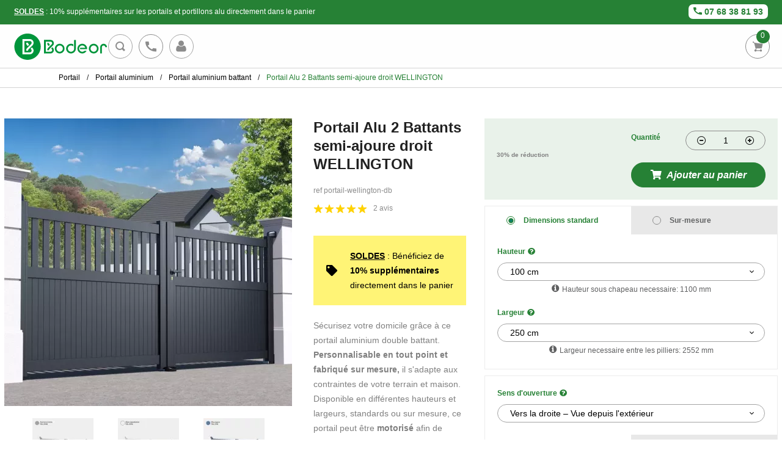

--- FILE ---
content_type: text/html; charset=UTF-8
request_url: https://clotures-grillages.com/produit/portail-aluminium-double-battant-wellington/
body_size: 21937
content:
<!DOCTYPE html>

<html lang="fr">
<head>
    <meta charset="utf-8">
    <meta http-equiv="X-UA-Compatible" content="IE=edge">
    <link rel="apple-touch-icon" sizes="180x180" href="/assets/frontend/img/apple-touch-icon.png">
    <link rel="icon" type="image/png" sizes="32x32" href="/assets/frontend/img/favicon-32x32.png">
    <link rel="icon" type="image/png" sizes="16x16" href="/assets/frontend/img/favicon-16x16.png">
    <link rel="mask-icon" href="/assets/frontend/img/safari-pinned-tab.svg" color="#5bbad5">
    <meta name="msapplication-TileColor" content="#ffffff">
    <meta name="theme-color" content="#ffffff">

    <title>Portail Alu 2 Battants WELLINGTON semi-ajoure droit livraison gratuite</title>

    <meta content="width=device-width, initial-scale=1, maximum-scale=1, user-scalable=no" name="viewport">

        <meta content="Le portail 2 battants semi-ajouré droit en alu existe en plusieurs couleurs et dimensions à prix bas. Le modèle Wellington convient à chaque entrée de résidence" name="description">

                        <link rel="canonical" href="https://clotures-grillages.com/produit/portail-aluminium-double-battant-wellington/">
            
                <!-- Google Tag Manager -->
    <script>
        (function(w,d,s,l,i){w[l]=w[l]||[];w[l].push({'gtm.start':
                new Date().getTime(),event:'gtm.js'});var f=d.getElementsByTagName(s)[0],
            j=d.createElement(s),dl=l!='dataLayer'?'&l='+l:'';j.async=true;j.src=
            'https://www.googletagmanager.com/gtm.js?id='+i+dl;f.parentNode.insertBefore(j,f);
        })(window,document,'script','dataLayer',"GTM-W8BFQN4");
    </script>
    <!-- End Google Tag Manager -->
    
    <script type="application/ld+json">
        {
            "@context": "https://schema.org",
            "@type": "Organization",
            "name": "Bodeor",
            "url": "https://clotures-grillages.com",
            "logo": "https://clotures-grillages.com/assets/frontend/img/logo-bodeor.svg"
        }
    </script>

    <link rel="stylesheet" href="/build/shop/shop-tailwind.css?d706">

                <link rel="stylesheet" href="/build/shop/shop-semantic.css?101d">



        <link rel="stylesheet" href="/assets/frontend/components/main.css?a6d5">
        <link rel="stylesheet" href="/assets/frontend/components/common/_spinner.css?4ce6">
        <link rel="stylesheet" href="/assets/frontend/components/common/_modal.css?d4f4">
        <link rel="stylesheet" href="/assets/frontend/components/cms.css?191d">
    
    <link rel="stylesheet" href="/assets/frontend/components/cart/_cart-modal-item.css?8a61">
    <link rel="stylesheet" href="/assets/frontend/components/common/_buttons.css?9e6a">
    <link rel="stylesheet" href="/assets/frontend/components/common/_breadcrumb.css?b6a9">
    <link rel="stylesheet" href="/assets/frontend/components/common/_cart-widget.css?5f2d">
    <link rel="stylesheet" href="/assets/frontend/components/common/_expandable.css?b550">
    <link rel="stylesheet" href="/assets/frontend/components/common/_form-tabs.css?787e">
    <link rel="stylesheet" href="/assets/frontend/components/common/_main-header.css?6f95">
    <link rel="stylesheet" href="/assets/frontend/components/common/_footer.css?6fc3">
    <link rel="stylesheet" href="/assets/frontend/components/common/_menu.css?97ed">
    <link rel="stylesheet" href="/assets/frontend/components/common/_menu-taxon-card.css?a820">
    <link rel="stylesheet" href="/assets/frontend/components/common/_reinsurance.css?b7eb">
    <link rel="stylesheet" href="/assets/frontend/components/common/_reinsurance-item.css?5766">
    <link rel="stylesheet" href="/assets/frontend/components/common/_star-rating.css?b4c8">
    <link rel="stylesheet" href="/assets/frontend/components/form/_form-theme-bodeor.css?f383">
    <link rel="stylesheet" href="/assets/frontend/components/form/_quantity-selector.css?4441">
    <link rel="stylesheet" href="/assets/frontend/components/product-show.css?7dc0">
    <link rel="stylesheet" href="/assets/frontend/components/product/_product-list-cards.css?5a97">
    <link rel="stylesheet" href="/assets/frontend/components/product/_product-accessories.css?c3bb">
    <link rel="stylesheet" href="/assets/frontend/components/product/_product-aside.css?054c">
    <link rel="stylesheet" href="/assets/frontend/components/product/_product-aside-switcher.css?88f8">
    <link rel="stylesheet" href="/assets/frontend/components/product/_product-attribute.css?789a">
    <link rel="stylesheet" href="/assets/frontend/components/product/_product-card.css?adee">
    <link rel="stylesheet" href="/assets/frontend/components/product/_product-description.css?c8d7">
    <link rel="stylesheet" href="/assets/frontend/components/product/_product-details.css?4fce">
    <link rel="stylesheet" href="/assets/frontend/components/product/_product-fixed-cta.css?9304">
    <link rel="stylesheet" href="/assets/frontend/components/product/_product-images.css?94a7">
    <link rel="stylesheet" href="/assets/frontend/components/product/_product-price-widget.css?54aa">
    <link rel="stylesheet" href="/assets/frontend/components/product/_product-reviews.css?656a">
    <link rel="stylesheet" href="/assets/frontend/components/product/_product-specifications.css?da35">
    
    <link rel="stylesheet" href="/assets/frontend/libraries/fonts.css?138a">
    <link rel="stylesheet" href="/assets/frontend/libraries/tiny-slider.css?845e">
    <link rel="stylesheet" href="/assets/frontend/libraries/fontastic.css?3e90">

    


    <script src="/build/shop/shop-core.js?5aab" data-timeout="30000" data-history="0"></script>
    <script src="/build/shop/shop-cart-widget.js?27fe"></script>
    <script src="/build/shop/shop-semantic.js?22ef"></script>
</head>

<body>
        <!-- Google Tag Manager (noscript) -->
    <noscript>
        <iframe src="https://www.googletagmanager.com/ns.html?id=GTM-W8BFQN4" height="0" width="0"
                style="display:none;visibility:hidden"></iframe>
    </noscript>
    <!-- End Google Tag Manager (noscript) -->

    <div id="notifications-wrapper" class="ui basic">
</div>

<header class="main-header">
    <div class="main-header__topbar">
        
<div class="topbar">
    <div class="topbar__container">
        <div class="topbar__default">
                            <style type="text/css">
div.topbar-maison
	{
		display: block;
		width: 100%;
	}
	div.topbar-maison div.topbar-left
	{
		width: 100%;
		text-align: center;
	}

	div.topbar-maison div.topbar-right
	{
		text-align: center;
		width: 100%;
		_margin-top: 5px;
	}

	div.topbar-maison div.topbar-right a
	{
		background-color: white;
		color: #268135;
		font-weight: 900;
		font-size: 14px;
		padding: 4px 8px;
		border-radius: 7px;
	}

	div.topbar-maison div.topbar-right a img
	{
		padding-right: 4px;
	}

	@media screen and (min-width: 1096px){
		div.topbar-maison div.topbar-right a
		{
			_display: inline;
		}

		div.topbar-maison div.topbar-left
		{
			width: 50%;
		    text-align: left;
		}

		div.topbar-maison div.topbar-right
		{
			width: 50%;
			text-align: right;
		}

		div.topbar-maison
		{
			display: inline-flex;
		}
	}

        @media screen and (max-width: 450px){
                div.topbar-maison div.topbar-left
                {
                    padding-bottom : 10px;
                }
         }
</style>
<div class="topbar-maison">
	<div class="topbar-left">
		<b><u>SOLDES</u></b> : 10% supplémentaires sur les portails et portillons alu directement dans le panier
        </div>
	<div class="topbar-right">
		<a href="tel:0768388193"><img src="https://clotures-grillages.com/blog/wp-content/uploads/2024/07/blog-phone-tobar2.svg" alt="Contactez Bodeor par téléphone">07 68 38 81 93</a>
	</div>
</div>


        </div>
    </div>
</div>

    </div>
    <div class="main-header__container" ts-trigger="outside" ts-action="class- searching">
        <a href="https://clotures-grillages.com/" class="main-header__logo">
            <img src="/assets/frontend/img/logo-bodeor.svg" alt="Grillage : La clôture de référence (particuliers et
professionnels)">
        </a>
        <div class="main-header__menu collapsable">

            
            
<ul class="menu">
    
                    <li class="menu__primary-taxon-container" data-menu-primary-taxon>
            <a href="https://clotures-grillages.com/catalogue/grillage-rigide/kit-grillages-rigides/"
               class="menu__primary-taxon-name"
               data-targetable="1"
            >
                Grillage rigide
                <div class="icon icon-arrow-left"></div>
            </a>
                            <div class="menu-primary-taxon-details d-none" data-menu-primary-taxon-details>
                    <div class="menu-primary-taxon-details__top-wrapper">
                        <div class="menu-primary-taxon-details__return icon icon-arrow-left" data-menu-return>Retour</div>
                                                    <span
                               class="menu-primary-taxon-details__name"
                               data-targetable="1"
                               data-eagl="aHR0cHM6Ly9jbG90dXJlcy1ncmlsbGFnZXMuY29tL2NhdGFsb2d1ZS9ncmlsbGFnZS1yaWdpZGUva2l0LWdyaWxsYWdlcy1yaWdpZGVzLyNtZW51"
                            >
                                Grillage rigide
                            </span>
                                            </div>
                                            <ul class="menu-primary-taxon-details__w-secondary-taxon-details">
                                                            <li class="menu-secondary-taxon-details">
                                                                            <span
                                           class="menu-secondary-taxon-details__name  menu-secondary-taxon-details__name--underline "
                                           data-targetable="1"
                                           data-eagl="aHR0cHM6Ly9jbG90dXJlcy1ncmlsbGFnZXMuY29tL2NhdGFsb2d1ZS9raXQtZ3JpbGxhZ2UtcmlnaWRlLyNtZW51"
                                        >
                                            Kit grillage rigide
                                        </span>
                                                                                                                <ul>
                                                                                            <li class="menu-secondary-taxon-details__tertiary-taxon">
                                                                                                            <span
                                                           data-targetable="1"
                                                           data-eagl="aHR0cHM6Ly9jbG90dXJlcy1ncmlsbGFnZXMuY29tL2NhdGFsb2d1ZS9raXQtZ3JpbGxhZ2UtcmlnaWRlLWEtc2NlbGxlci8jbWVudQ=="
                                                        >
                                                            Kit grillage rigide à sceller
                                                        </span>
                                                                                                    </li>
                                                                                            <li class="menu-secondary-taxon-details__tertiary-taxon">
                                                                                                            <span
                                                           data-targetable="1"
                                                           data-eagl="aHR0cHM6Ly9jbG90dXJlcy1ncmlsbGFnZXMuY29tL2NhdGFsb2d1ZS9raXQtZ3JpbGxhZ2UtcmlnaWRlLXN1ci1wbGF0aW5lLyNtZW51"
                                                        >
                                                            Kit grillage rigide sur platine
                                                        </span>
                                                                                                    </li>
                                                                                            <li class="menu-secondary-taxon-details__tertiary-taxon">
                                                                                                            <span
                                                           data-targetable="1"
                                                           data-eagl="aHR0cHM6Ly9jbG90dXJlcy1ncmlsbGFnZXMuY29tL2NhdGFsb2d1ZS9raXQtZ3JpbGxhZ2UtcmlnaWRlLWF2ZWMtb2NjdWx0YW50LyNtZW51"
                                                        >
                                                            Kit grillage rigide avec occultant
                                                        </span>
                                                                                                    </li>
                                                                                            <li class="menu-secondary-taxon-details__tertiary-taxon">
                                                                                                            <span
                                                           data-targetable="1"
                                                           data-eagl="aHR0cHM6Ly9jbG90dXJlcy1ncmlsbGFnZXMuY29tL2NhdGFsb2d1ZS9raXQtZ3JpbGxhZ2UtcmlnaWRlLWRvdWJsZS1maWwvI21lbnU="
                                                        >
                                                            Kit grillage rigide double fil
                                                        </span>
                                                                                                    </li>
                                                                                            <li class="menu-secondary-taxon-details__tertiary-taxon">
                                                                                                            <span
                                                           data-targetable="1"
                                                           data-eagl="aHR0cHM6Ly9jbG90dXJlcy1ncmlsbGFnZXMuY29tL2NhdGFsb2d1ZS9raXQtZ3JpbGxhZ2UtcmlnaWRlLWF2ZWMtc291YmFzc2VtZW50LyNtZW51"
                                                        >
                                                            Kit grillage rigide avec soubassement
                                                        </span>
                                                                                                    </li>
                                                                                    </ul>
                                                                    </li>
                                                            <li class="menu-secondary-taxon-details">
                                                                            <span
                                           class="menu-secondary-taxon-details__name  menu-secondary-taxon-details__name--underline "
                                           data-targetable="1"
                                           data-eagl="aHR0cHM6Ly9jbG90dXJlcy1ncmlsbGFnZXMuY29tL2NhdGFsb2d1ZS9wYW5uZWF1LWdyaWxsYWdlLXJpZ2lkZS8jbWVudQ=="
                                        >
                                            Panneau grillage rigide
                                        </span>
                                                                                                                <ul>
                                                                                            <li class="menu-secondary-taxon-details__tertiary-taxon">
                                                                                                            <span
                                                           data-targetable="1"
                                                           data-eagl="aHR0cHM6Ly9jbG90dXJlcy1ncmlsbGFnZXMuY29tL2NhdGFsb2d1ZS9wYW5uZWF1LWdyaWxsYWdlLWZpbC00bW0vI21lbnU="
                                                        >
                                                            Grillage fil de 4mm
                                                        </span>
                                                                                                    </li>
                                                                                            <li class="menu-secondary-taxon-details__tertiary-taxon">
                                                                                                            <span
                                                           data-targetable="1"
                                                           data-eagl="aHR0cHM6Ly9jbG90dXJlcy1ncmlsbGFnZXMuY29tL2NhdGFsb2d1ZS9ncmlsbGFnZS1yaWdpZGUtMm0vI21lbnU="
                                                        >
                                                            Grillage rigide 2m
                                                        </span>
                                                                                                    </li>
                                                                                            <li class="menu-secondary-taxon-details__tertiary-taxon">
                                                                                                            <span
                                                           data-targetable="1"
                                                           data-eagl="aHR0cHM6Ly9jbG90dXJlcy1ncmlsbGFnZXMuY29tL2NhdGFsb2d1ZS9ncmlsbGFnZS1yaWdpZGUtMm01MC8jbWVudQ=="
                                                        >
                                                            Grillage rigide 2m50
                                                        </span>
                                                                                                    </li>
                                                                                            <li class="menu-secondary-taxon-details__tertiary-taxon">
                                                                                                            <span
                                                           data-targetable="1"
                                                           data-eagl="aHR0cHM6Ly9jbG90dXJlcy1ncmlsbGFnZXMuY29tL2NhdGFsb2d1ZS9ncmlsbGFnZS1yaWdpZGUtZ3Jpcy8jbWVudQ=="
                                                        >
                                                            Grillage rigide gris
                                                        </span>
                                                                                                    </li>
                                                                                            <li class="menu-secondary-taxon-details__tertiary-taxon">
                                                                                                            <span
                                                           data-targetable="1"
                                                           data-eagl="aHR0cHM6Ly9jbG90dXJlcy1ncmlsbGFnZXMuY29tL2NhdGFsb2d1ZS9ncmlsbGFnZS1yaWdpZGUtYmxhbmMvI21lbnU="
                                                        >
                                                            Grillage rigide blanc
                                                        </span>
                                                                                                    </li>
                                                                                            <li class="menu-secondary-taxon-details__tertiary-taxon">
                                                                                                            <span
                                                           data-targetable="1"
                                                           data-eagl="aHR0cHM6Ly9jbG90dXJlcy1ncmlsbGFnZXMuY29tL2NhdGFsb2d1ZS9ncmlsbGFnZS1yaWdpZGUtdmVydC8jbWVudQ=="
                                                        >
                                                            Grillage rigide vert
                                                        </span>
                                                                                                    </li>
                                                                                    </ul>
                                                                    </li>
                                                            <li class="menu-secondary-taxon-details">
                                                                            <span
                                           class="menu-secondary-taxon-details__name  menu-secondary-taxon-details__name--underline "
                                           data-targetable="1"
                                           data-eagl="aHR0cHM6Ly9jbG90dXJlcy1ncmlsbGFnZXMuY29tL2NhdGFsb2d1ZS9wb3RlYXV4LWdyaWxsYWdlLXJpZ2lkZS8jbWVudQ=="
                                        >
                                            Poteaux grillage rigide
                                        </span>
                                                                                                                <ul>
                                                                                            <li class="menu-secondary-taxon-details__tertiary-taxon">
                                                                                                            <span
                                                           data-targetable="1"
                                                           data-eagl="aHR0cHM6Ly9jbG90dXJlcy1ncmlsbGFnZXMuY29tL2NhdGFsb2d1ZS9wb3RlYXUtcm9uZC8jbWVudQ=="
                                                        >
                                                            Poteau rond
                                                        </span>
                                                                                                    </li>
                                                                                            <li class="menu-secondary-taxon-details__tertiary-taxon">
                                                                                                            <span
                                                           data-targetable="1"
                                                           data-eagl="aHR0cHM6Ly9jbG90dXJlcy1ncmlsbGFnZXMuY29tL2NhdGFsb2d1ZS9wb3RlYXUtaC8jbWVudQ=="
                                                        >
                                                            Poteau H
                                                        </span>
                                                                                                    </li>
                                                                                            <li class="menu-secondary-taxon-details__tertiary-taxon">
                                                                                                            <span
                                                           data-targetable="1"
                                                           data-eagl="aHR0cHM6Ly9jbG90dXJlcy1ncmlsbGFnZXMuY29tL2NhdGFsb2d1ZS9wb3RlYXV4LWEtY2xpcHMvI21lbnU="
                                                        >
                                                            Poteaux à clips
                                                        </span>
                                                                                                    </li>
                                                                                    </ul>
                                                                    </li>
                                                            <li class="menu-secondary-taxon-details">
                                                                            <span
                                           class="menu-secondary-taxon-details__name  menu-secondary-taxon-details__name--underline "
                                           data-targetable="1"
                                           data-eagl="aHR0cHM6Ly9jbG90dXJlcy1ncmlsbGFnZXMuY29tL2NhdGFsb2d1ZS9hY2Nlc3NvaXJlcy1ncmlsbGFnZS1yaWdpZGUvI21lbnU="
                                        >
                                            Accessoires grillage rigide
                                        </span>
                                                                                                                <ul>
                                                                                            <li class="menu-secondary-taxon-details__tertiary-taxon">
                                                                                                            <span
                                                           data-targetable="1"
                                                           data-eagl="aHR0cHM6Ly9jbG90dXJlcy1ncmlsbGFnZXMuY29tL2NhdGFsb2d1ZS9wbGF0aW5lcy1jaGV2aWxsZXMtZ3JpbGxhZ2UtcmlnaWRlLyNtZW51"
                                                        >
                                                            Platines pour poteaux de grillage rigide
                                                        </span>
                                                                                                    </li>
                                                                                            <li class="menu-secondary-taxon-details__tertiary-taxon">
                                                                                                            <span
                                                           data-targetable="1"
                                                           data-eagl="aHR0cHM6Ly9jbG90dXJlcy1ncmlsbGFnZXMuY29tL2NhdGFsb2d1ZS9wbGF0aW5lLWVxdWVycmUvI21lbnU="
                                                        >
                                                            Platine équerre
                                                        </span>
                                                                                                    </li>
                                                                                            <li class="menu-secondary-taxon-details__tertiary-taxon">
                                                                                                            <span
                                                           data-targetable="1"
                                                           data-eagl="aHR0cHM6Ly9jbG90dXJlcy1ncmlsbGFnZXMuY29tL2NhdGFsb2d1ZS9iYXZvbGV0cy8jbWVudQ=="
                                                        >
                                                            Bavolet
                                                        </span>
                                                                                                    </li>
                                                                                            <li class="menu-secondary-taxon-details__tertiary-taxon">
                                                                                                            <span
                                                           data-targetable="1"
                                                           data-eagl="aHR0cHM6Ly9jbG90dXJlcy1ncmlsbGFnZXMuY29tL2NhdGFsb2d1ZS9jb2xsaWVycy1jYXB1Y2hvbnMtZ3JpbGxhZ2UtcmlnaWRlLyNtZW51"
                                                        >
                                                            Colliers et capuchons
                                                        </span>
                                                                                                    </li>
                                                                                            <li class="menu-secondary-taxon-details__tertiary-taxon">
                                                                                                            <span
                                                           data-targetable="1"
                                                           data-eagl="aHR0cHM6Ly9jbG90dXJlcy1ncmlsbGFnZXMuY29tL2NhdGFsb2d1ZS9jbGlwcy1kZS1maXhhdGlvbi8jbWVudQ=="
                                                        >
                                                            Clips de fixation
                                                        </span>
                                                                                                    </li>
                                                                                            <li class="menu-secondary-taxon-details__tertiary-taxon">
                                                                                                            <span
                                                           data-targetable="1"
                                                           data-eagl="aHR0cHM6Ly9jbG90dXJlcy1ncmlsbGFnZXMuY29tL2NhdGFsb2d1ZS9yYWNjb3JkLWNyb2NoZXRzLWdyaWxsYWdlLXJpZ2lkZS8jbWVudQ=="
                                                        >
                                                            Raccord, crochet et cheville
                                                        </span>
                                                                                                    </li>
                                                                                            <li class="menu-secondary-taxon-details__tertiary-taxon">
                                                                                                            <span
                                                           data-targetable="1"
                                                           data-eagl="aHR0cHM6Ly9jbG90dXJlcy1ncmlsbGFnZXMuY29tL2NhdGFsb2d1ZS9wbGFxdWVzLWRlLXNvdWJhc3NlbWVudC8jbWVudQ=="
                                                        >
                                                            Plaques de soubassement
                                                        </span>
                                                                                                    </li>
                                                                                    </ul>
                                                                    </li>
                                                    </ul>
                                                        </div>
                    </li>
                    <li class="menu__primary-taxon-container" data-menu-primary-taxon>
            <a href="https://clotures-grillages.com/catalogue/grillage-rouleau/"
               class="menu__primary-taxon-name"
               data-targetable="1"
            >
                Grillage souple
                <div class="icon icon-arrow-left"></div>
            </a>
                            <div class="menu-primary-taxon-details d-none" data-menu-primary-taxon-details>
                    <div class="menu-primary-taxon-details__top-wrapper">
                        <div class="menu-primary-taxon-details__return icon icon-arrow-left" data-menu-return>Retour</div>
                                                    <span
                               class="menu-primary-taxon-details__name"
                               data-targetable="1"
                               data-eagl="aHR0cHM6Ly9jbG90dXJlcy1ncmlsbGFnZXMuY29tL2NhdGFsb2d1ZS9ncmlsbGFnZS1yb3VsZWF1LyNtZW51"
                            >
                                Grillage souple
                            </span>
                                            </div>
                                            <ul class="menu-primary-taxon-details__w-secondary-taxon-details">
                                                            <li class="menu-secondary-taxon-details">
                                                                            <span
                                           class="menu-secondary-taxon-details__name  menu-secondary-taxon-details__name--underline "
                                           data-targetable="1"
                                           data-eagl="aHR0cHM6Ly9jbG90dXJlcy1ncmlsbGFnZXMuY29tL2NhdGFsb2d1ZS9ncmlsbGFnZS1qYXJkaW4vI21lbnU="
                                        >
                                            Grillage jardin
                                        </span>
                                                                                                                <ul>
                                                                                            <li class="menu-secondary-taxon-details__tertiary-taxon">
                                                                                                            <span
                                                           data-targetable="1"
                                                           data-eagl="aHR0cHM6Ly9jbG90dXJlcy1ncmlsbGFnZXMuY29tL2NhdGFsb2d1ZS9ncmlsbGFnZS1zaW1wbGUtdG9yc2lvbi8jbWVudQ=="
                                                        >
                                                            Grillage simple torsion
                                                        </span>
                                                                                                    </li>
                                                                                            <li class="menu-secondary-taxon-details__tertiary-taxon">
                                                                                                            <span
                                                           data-targetable="1"
                                                           data-eagl="aHR0cHM6Ly9jbG90dXJlcy1ncmlsbGFnZXMuY29tL2NhdGFsb2d1ZS9ncmlsbGFnZS1zb3VkZS8jbWVudQ=="
                                                        >
                                                            Grillage soudé
                                                        </span>
                                                                                                    </li>
                                                                                            <li class="menu-secondary-taxon-details__tertiary-taxon">
                                                                                                            <span
                                                           data-targetable="1"
                                                           data-eagl="aHR0cHM6Ly9jbG90dXJlcy1ncmlsbGFnZXMuY29tL2NhdGFsb2d1ZS9ib3JkdXJlLXBhcmlzaWVubmUvI21lbnU="
                                                        >
                                                            Bordure parisienne
                                                        </span>
                                                                                                    </li>
                                                                                    </ul>
                                                                    </li>
                                                            <li class="menu-secondary-taxon-details">
                                                                            <span
                                           class="menu-secondary-taxon-details__name  menu-secondary-taxon-details__name--underline "
                                           data-targetable="1"
                                           data-eagl="aHR0cHM6Ly9jbG90dXJlcy1ncmlsbGFnZXMuY29tL2NhdGFsb2d1ZS9ncmlsbGFnZS1hZ3JpY29sZS8jbWVudQ=="
                                        >
                                            Grillage agricole
                                        </span>
                                                                                                                <ul>
                                                                                            <li class="menu-secondary-taxon-details__tertiary-taxon">
                                                                                                            <span
                                                           data-targetable="1"
                                                           data-eagl="aHR0cHM6Ly9jbG90dXJlcy1ncmlsbGFnZXMuY29tL2NhdGFsb2d1ZS9ncmlsbGFnZS1hbmltYXV4LyNtZW51"
                                                        >
                                                            Grillage animaux
                                                        </span>
                                                                                                    </li>
                                                                                            <li class="menu-secondary-taxon-details__tertiary-taxon">
                                                                                                            <span
                                                           data-targetable="1"
                                                           data-eagl="aHR0cHM6Ly9jbG90dXJlcy1ncmlsbGFnZXMuY29tL2NhdGFsb2d1ZS9ncmlsbGFnZS1yb3VsZWF1L2dyaWxsYWdlLWFncmljb2xlL2dyaWxsYWdlLXRyaXBsZS10b3JzaW9uLWdhbHZhbmlzZS8jbWVudQ=="
                                                        >
                                                            Grillage à poule
                                                        </span>
                                                                                                    </li>
                                                                                            <li class="menu-secondary-taxon-details__tertiary-taxon">
                                                                                                            <span
                                                           data-targetable="1"
                                                           data-eagl="aHR0cHM6Ly9jbG90dXJlcy1ncmlsbGFnZXMuY29tL2NhdGFsb2d1ZS9ncmlsbGFnZS1yb3VsZWF1L2dyaWxsYWdlLWFncmljb2xlL2dyaWxsYWdlLW5vdWUvI21lbnU="
                                                        >
                                                            Grillage à mouton
                                                        </span>
                                                                                                    </li>
                                                                                            <li class="menu-secondary-taxon-details__tertiary-taxon">
                                                                                                            <span
                                                           data-targetable="1"
                                                           data-eagl="aHR0cHM6Ly9jbG90dXJlcy1ncmlsbGFnZXMuY29tL2NhdGFsb2d1ZS9ncmlsbGFnZS12b2xpZXJlLyNtZW51"
                                                        >
                                                            Grillage volière
                                                        </span>
                                                                                                    </li>
                                                                                            <li class="menu-secondary-taxon-details__tertiary-taxon">
                                                                                                            <span
                                                           data-targetable="1"
                                                           data-eagl="aHR0cHM6Ly9jbG90dXJlcy1ncmlsbGFnZXMuY29tL2NhdGFsb2d1ZS9ncmlsbGFnZS1yb3VsZWF1L2dyaWxsYWdlLWFncmljb2xlL2dyaWxsYWdlLWxhcGluLyNtZW51"
                                                        >
                                                            Grillage à lapin
                                                        </span>
                                                                                                    </li>
                                                                                    </ul>
                                                                    </li>
                                                            <li class="menu-secondary-taxon-details">
                                                                            <span
                                           class="menu-secondary-taxon-details__name  menu-secondary-taxon-details__name--underline "
                                           data-targetable="1"
                                           data-eagl="aHR0cHM6Ly9jbG90dXJlcy1ncmlsbGFnZXMuY29tL2NhdGFsb2d1ZS9hY2Nlc3NvaXJlcy1ncmlsbGFnZS1zb3VwbGUvI21lbnU="
                                        >
                                            Accessoires grillage souple
                                        </span>
                                                                                                                <ul>
                                                                                            <li class="menu-secondary-taxon-details__tertiary-taxon">
                                                                                                            <span
                                                           data-targetable="1"
                                                           data-eagl="aHR0cHM6Ly9jbG90dXJlcy1ncmlsbGFnZXMuY29tL2NhdGFsb2d1ZS9ncmlsbGFnZS1yb3VsZWF1L2FjY2Vzc29pcmVzLWdyaWxsYWdlLXJvdWxlYXUvcGlxdWV0LyNtZW51"
                                                        >
                                                            Piquet
                                                        </span>
                                                                                                    </li>
                                                                                            <li class="menu-secondary-taxon-details__tertiary-taxon">
                                                                                                            <span
                                                           data-targetable="1"
                                                           data-eagl="aHR0cHM6Ly9jbG90dXJlcy1ncmlsbGFnZXMuY29tL2NhdGFsb2d1ZS9ncmlsbGFnZS1yb3VsZWF1L2FjY2Vzc29pcmVzLWdyaWxsYWdlLXJvdWxlYXUvamFtYmUtZGUtZm9yY2UvI21lbnU="
                                                        >
                                                            Jambe de force
                                                        </span>
                                                                                                    </li>
                                                                                            <li class="menu-secondary-taxon-details__tertiary-taxon">
                                                                                                            <span
                                                           data-targetable="1"
                                                           data-eagl="aHR0cHM6Ly9jbG90dXJlcy1ncmlsbGFnZXMuY29tL2NhdGFsb2d1ZS9iYXJyZXMtZGUtdGVuc2lvbi1ldC10ZW5kZXVycy8jbWVudQ=="
                                                        >
                                                            Barres de tension et tendeurs
                                                        </span>
                                                                                                    </li>
                                                                                            <li class="menu-secondary-taxon-details__tertiary-taxon">
                                                                                                            <span
                                                           data-targetable="1"
                                                           data-eagl="aHR0cHM6Ly9jbG90dXJlcy1ncmlsbGFnZXMuY29tL2NhdGFsb2d1ZS9maWwtZGUtdGVuc2lvbi1maWwtYXR0YWNoZS8jbWVudQ=="
                                                        >
                                                            Fil de tension galvanisé et fil d&#039;attache
                                                        </span>
                                                                                                    </li>
                                                                                            <li class="menu-secondary-taxon-details__tertiary-taxon">
                                                                                                            <span
                                                           data-targetable="1"
                                                           data-eagl="aHR0cHM6Ly9jbG90dXJlcy1ncmlsbGFnZXMuY29tL2NhdGFsb2d1ZS9waW5jZXMtZXQtYWdyYXBoZXMtZ3JpbGxhZ2Utcm91bGVhdS8jbWVudQ=="
                                                        >
                                                            Pinces et agrafes
                                                        </span>
                                                                                                    </li>
                                                                                    </ul>
                                                                    </li>
                                                            <li class="menu-secondary-taxon-details">
                                                                            <span
                                           class="menu-secondary-taxon-details__name  menu-secondary-taxon-details__name--underline "
                                           data-targetable="1"
                                           data-eagl="aHR0cHM6Ly9jbG90dXJlcy1ncmlsbGFnZXMuY29tL2NhdGFsb2d1ZS9yb3VsZWF1LWRlLWdyaWxsYWdlLyNtZW51"
                                        >
                                            Rouleau de grillage
                                        </span>
                                                                                                                <ul>
                                                                                            <li class="menu-secondary-taxon-details__tertiary-taxon">
                                                                                                            <span
                                                           data-targetable="1"
                                                           data-eagl="aHR0cHM6Ly9jbG90dXJlcy1ncmlsbGFnZXMuY29tL2NhdGFsb2d1ZS9ncmlsbGFnZS1yb3VsZWF1LTI1bS8jbWVudQ=="
                                                        >
                                                            Grillage rouleau 25 m
                                                        </span>
                                                                                                    </li>
                                                                                            <li class="menu-secondary-taxon-details__tertiary-taxon">
                                                                                                            <span
                                                           data-targetable="1"
                                                           data-eagl="aHR0cHM6Ly9jbG90dXJlcy1ncmlsbGFnZXMuY29tL2NhdGFsb2d1ZS9yb3VsZWF1LWdyaWxsYWdlLXNvdWRlLyNtZW51"
                                                        >
                                                            Rouleau Grillage soudé
                                                        </span>
                                                                                                    </li>
                                                                                            <li class="menu-secondary-taxon-details__tertiary-taxon">
                                                                                                            <span
                                                           data-targetable="1"
                                                           data-eagl="aHR0cHM6Ly9jbG90dXJlcy1ncmlsbGFnZXMuY29tL2NhdGFsb2d1ZS9yb3VsZWF1LWdyaWxsYWdlLXNvdXBsZS8jbWVudQ=="
                                                        >
                                                            Rouleau Grillage souple
                                                        </span>
                                                                                                    </li>
                                                                                            <li class="menu-secondary-taxon-details__tertiary-taxon">
                                                                                                            <span
                                                           data-targetable="1"
                                                           data-eagl="aHR0cHM6Ly9jbG90dXJlcy1ncmlsbGFnZXMuY29tL2NhdGFsb2d1ZS9yb3VsZWF1LWdyaWxsYWdlLTFtNTAvI21lbnU="
                                                        >
                                                            Rouleau grillage 1m50
                                                        </span>
                                                                                                    </li>
                                                                                    </ul>
                                                                    </li>
                                                            <li class="menu-secondary-taxon-details">
                                                                            <span
                                           class="menu-secondary-taxon-details__name "
                                           data-targetable="1"
                                           data-eagl="aHR0cHM6Ly9jbG90dXJlcy1ncmlsbGFnZXMuY29tL2NhdGFsb2d1ZS9ncmlsbGFnZS1zb3VwbGUtZ3Jpcy1hbnRocmFjaXRlLyNtZW51"
                                        >
                                            Grillage souple gris anthracite
                                        </span>
                                                                                                                <ul>
                                                                                    </ul>
                                                                    </li>
                                                            <li class="menu-secondary-taxon-details">
                                                                            <span
                                           class="menu-secondary-taxon-details__name "
                                           data-targetable="1"
                                           data-eagl="aHR0cHM6Ly9jbG90dXJlcy1ncmlsbGFnZXMuY29tL2NhdGFsb2d1ZS9ncmlsbGFnZS1zb3VwbGUtYmxhbmMvI21lbnU="
                                        >
                                            Grillage souple blanc
                                        </span>
                                                                                                                <ul>
                                                                                    </ul>
                                                                    </li>
                                                            <li class="menu-secondary-taxon-details">
                                                                            <span
                                           class="menu-secondary-taxon-details__name "
                                           data-targetable="1"
                                           data-eagl="aHR0cHM6Ly9jbG90dXJlcy1ncmlsbGFnZXMuY29tL2NhdGFsb2d1ZS9ncmlsbGFnZS1zb3VwbGUtdmVydC8jbWVudQ=="
                                        >
                                            Grillage souple vert
                                        </span>
                                                                                                                <ul>
                                                                                    </ul>
                                                                    </li>
                                                    </ul>
                                                        </div>
                    </li>
                    <li class="menu__primary-taxon-container" data-menu-primary-taxon>
            <a href="https://clotures-grillages.com/catalogue/brise-vue/"
               class="menu__primary-taxon-name"
               data-targetable="1"
            >
                Brise vue
                <div class="icon icon-arrow-left"></div>
            </a>
                            <div class="menu-primary-taxon-details d-none" data-menu-primary-taxon-details>
                    <div class="menu-primary-taxon-details__top-wrapper">
                        <div class="menu-primary-taxon-details__return icon icon-arrow-left" data-menu-return>Retour</div>
                                                    <span
                               class="menu-primary-taxon-details__name"
                               data-targetable="1"
                               data-eagl="aHR0cHM6Ly9jbG90dXJlcy1ncmlsbGFnZXMuY29tL2NhdGFsb2d1ZS9icmlzZS12dWUvI21lbnU="
                            >
                                Brise vue
                            </span>
                                            </div>
                                            <ul class="menu-primary-taxon-details__w-secondary-taxon-details">
                                                            <li class="menu-secondary-taxon-details">
                                                                            <span
                                           class="menu-secondary-taxon-details__name  menu-secondary-taxon-details__name--underline "
                                           data-targetable="1"
                                           data-eagl="aHR0cHM6Ly9jbG90dXJlcy1ncmlsbGFnZXMuY29tL2NhdGFsb2d1ZS9vY2N1bHRhdGlvbi1ncmlsbGFnZS1yaWdpZGUvI21lbnU="
                                        >
                                            Occultation grillage rigide
                                        </span>
                                                                                                                <ul>
                                                                                            <li class="menu-secondary-taxon-details__tertiary-taxon">
                                                                                                            <span
                                                           data-targetable="1"
                                                           data-eagl="aHR0cHM6Ly9jbG90dXJlcy1ncmlsbGFnZXMuY29tL2NhdGFsb2d1ZS9sYW1lLW9jY3VsdGF0aW9uLXB2Yy8jbWVudQ=="
                                                        >
                                                            Latte occultation PVC
                                                        </span>
                                                                                                    </li>
                                                                                            <li class="menu-secondary-taxon-details__tertiary-taxon">
                                                                                                            <span
                                                           data-targetable="1"
                                                           data-eagl="aHR0cHM6Ly9jbG90dXJlcy1ncmlsbGFnZXMuY29tL2NhdGFsb2d1ZS9vY2N1bHRhdGlvbnMtZXQtYnJpc2VzLXZ1ZXMvb2NjdWx0YXRpb24tYXUtZGV0YWlsL2xhdHRlcy1ib2lzLyNtZW51"
                                                        >
                                                            Latte occultation bois
                                                        </span>
                                                                                                    </li>
                                                                                            <li class="menu-secondary-taxon-details__tertiary-taxon">
                                                                                                            <span
                                                           data-targetable="1"
                                                           data-eagl="aHR0cHM6Ly9jbG90dXJlcy1ncmlsbGFnZXMuY29tL2NhdGFsb2d1ZS9sYW1lLW9jY3VsdGF0aW9uLWNvbXBvc2l0ZS8jbWVudQ=="
                                                        >
                                                            Latte occultation composite
                                                        </span>
                                                                                                    </li>
                                                                                            <li class="menu-secondary-taxon-details__tertiary-taxon">
                                                                                                            <span
                                                           data-targetable="1"
                                                           data-eagl="aHR0cHM6Ly9jbG90dXJlcy1ncmlsbGFnZXMuY29tL2NhdGFsb2d1ZS9sYW1lLW9jY3VsdGF0aW9uLWFsdW1pbml1bS8jbWVudQ=="
                                                        >
                                                            Latte occultation aluminium
                                                        </span>
                                                                                                    </li>
                                                                                            <li class="menu-secondary-taxon-details__tertiary-taxon">
                                                                                                            <span
                                                           data-targetable="1"
                                                           data-eagl="aHR0cHM6Ly9jbG90dXJlcy1ncmlsbGFnZXMuY29tL2NhdGFsb2d1ZS9sYW1lbGxlLW9jY3VsdGF0aW9uLXB2Yy8jbWVudQ=="
                                                        >
                                                            Lamelle occultation PVC
                                                        </span>
                                                                                                    </li>
                                                                                    </ul>
                                                                    </li>
                                                            <li class="menu-secondary-taxon-details">
                                                                            <span
                                           class="menu-secondary-taxon-details__name  menu-secondary-taxon-details__name--underline "
                                           data-targetable="1"
                                           data-eagl="aHR0cHM6Ly9jbG90dXJlcy1ncmlsbGFnZXMuY29tL2NhdGFsb2d1ZS9icmlzZS12dWUtamFyZGluLyNtZW51"
                                        >
                                            Brise-vue jardin
                                        </span>
                                                                                                                <ul>
                                                                                            <li class="menu-secondary-taxon-details__tertiary-taxon">
                                                                                                            <span
                                                           data-targetable="1"
                                                           data-eagl="aHR0cHM6Ly9jbG90dXJlcy1ncmlsbGFnZXMuY29tL2NhdGFsb2d1ZS9icmlzZS12dWUtcHZjLyNtZW51"
                                                        >
                                                            Brise-vue PVC
                                                        </span>
                                                                                                    </li>
                                                                                            <li class="menu-secondary-taxon-details__tertiary-taxon">
                                                                                                            <span
                                                           data-targetable="1"
                                                           data-eagl="aHR0cHM6Ly9jbG90dXJlcy1ncmlsbGFnZXMuY29tL2NhdGFsb2d1ZS9icmlzZS12dWUtYWx1bWluaXVtLyNtZW51"
                                                        >
                                                            Brise-vue aluminium
                                                        </span>
                                                                                                    </li>
                                                                                            <li class="menu-secondary-taxon-details__tertiary-taxon">
                                                                                                            <span
                                                           data-targetable="1"
                                                           data-eagl="aHR0cHM6Ly9jbG90dXJlcy1ncmlsbGFnZXMuY29tL2NhdGFsb2d1ZS9icmlzZS12dWUtY29tcG9zaXRlLyNtZW51"
                                                        >
                                                            Brise-vue composite
                                                        </span>
                                                                                                    </li>
                                                                                            <li class="menu-secondary-taxon-details__tertiary-taxon">
                                                                                                            <span
                                                           data-targetable="1"
                                                           data-eagl="aHR0cHM6Ly9jbG90dXJlcy1ncmlsbGFnZXMuY29tL2NhdGFsb2d1ZS9icmlzZS12dWUtdG9pbGUvI21lbnU="
                                                        >
                                                            Brise-vue toile
                                                        </span>
                                                                                                    </li>
                                                                                            <li class="menu-secondary-taxon-details__tertiary-taxon">
                                                                                                            <span
                                                           data-targetable="1"
                                                           data-eagl="aHR0cHM6Ly9jbG90dXJlcy1ncmlsbGFnZXMuY29tL2NhdGFsb2d1ZS9icmlzZS12dWUtYm9pcy8jbWVudQ=="
                                                        >
                                                            Brise-vue bois
                                                        </span>
                                                                                                    </li>
                                                                                    </ul>
                                                                    </li>
                                                            <li class="menu-secondary-taxon-details">
                                                                            <span
                                           class="menu-secondary-taxon-details__name  menu-secondary-taxon-details__name--underline "
                                           data-targetable="1"
                                           data-eagl="aHR0cHM6Ly9jbG90dXJlcy1ncmlsbGFnZXMuY29tL2NhdGFsb2d1ZS9oYWllLWFydGlmaWNpZWxsZS8jbWVudQ=="
                                        >
                                            Haie artificielle
                                        </span>
                                                                                                                <ul>
                                                                                            <li class="menu-secondary-taxon-details__tertiary-taxon">
                                                                                                            <span
                                                           data-targetable="1"
                                                           data-eagl="aHR0cHM6Ly9jbG90dXJlcy1ncmlsbGFnZXMuY29tL2NhdGFsb2d1ZS9mZXVpbGxhZ2UtYXJ0aWZpY2llbC8jbWVudQ=="
                                                        >
                                                            Feuillage artificiel
                                                        </span>
                                                                                                    </li>
                                                                                            <li class="menu-secondary-taxon-details__tertiary-taxon">
                                                                                                            <span
                                                           data-targetable="1"
                                                           data-eagl="aHR0cHM6Ly9jbG90dXJlcy1ncmlsbGFnZXMuY29tL2NhdGFsb2d1ZS90cmVpbGxpcy1leHRlbnNpYmxlLyNtZW51"
                                                        >
                                                            Treillis extensible
                                                        </span>
                                                                                                    </li>
                                                                                            <li class="menu-secondary-taxon-details__tertiary-taxon">
                                                                                                            <span
                                                           data-targetable="1"
                                                           data-eagl="aHR0cHM6Ly9jbG90dXJlcy1ncmlsbGFnZXMuY29tL2NhdGFsb2d1ZS9tdXItdmVnZXRhbC8jbWVudQ=="
                                                        >
                                                            Mur végétal
                                                        </span>
                                                                                                    </li>
                                                                                            <li class="menu-secondary-taxon-details__tertiary-taxon">
                                                                                                            <span
                                                           data-targetable="1"
                                                           data-eagl="aHR0cHM6Ly9jbG90dXJlcy1ncmlsbGFnZXMuY29tL2NhdGFsb2d1ZS9oYWllLWVuLWJyaW5zLyNtZW51"
                                                        >
                                                            Haie en brins
                                                        </span>
                                                                                                    </li>
                                                                                    </ul>
                                                                    </li>
                                                            <li class="menu-secondary-taxon-details">
                                                                            <span
                                           class="menu-secondary-taxon-details__name  menu-secondary-taxon-details__name--underline "
                                           data-targetable="1"
                                           data-eagl="aHR0cHM6Ly9jbG90dXJlcy1ncmlsbGFnZXMuY29tL2NhdGFsb2d1ZS9jYW5pc3NlLyNtZW51"
                                        >
                                            Canisse
                                        </span>
                                                                                                                <ul>
                                                                                            <li class="menu-secondary-taxon-details__tertiary-taxon">
                                                                                                            <span
                                                           data-targetable="1"
                                                           data-eagl="aHR0cHM6Ly9jbG90dXJlcy1ncmlsbGFnZXMuY29tL2NhdGFsb2d1ZS9jYW5pc3NlLXB2Yy8jbWVudQ=="
                                                        >
                                                            Canisse PVC
                                                        </span>
                                                                                                    </li>
                                                                                            <li class="menu-secondary-taxon-details__tertiary-taxon">
                                                                                                            <span
                                                           data-targetable="1"
                                                           data-eagl="aHR0cHM6Ly9jbG90dXJlcy1ncmlsbGFnZXMuY29tL2NhdGFsb2d1ZS9jYW5pc3NlLWJvaXMvI21lbnU="
                                                        >
                                                            Canisse bois
                                                        </span>
                                                                                                    </li>
                                                                                    </ul>
                                                                    </li>
                                                            <li class="menu-secondary-taxon-details">
                                                                            <span
                                           class="menu-secondary-taxon-details__name "
                                           data-targetable="1"
                                           data-eagl="aHR0cHM6Ly9jbG90dXJlcy1ncmlsbGFnZXMuY29tL2NhdGFsb2d1ZS9sYW1lLWJyaXNlLXZ1ZS8jbWVudQ=="
                                        >
                                            Lame brise-vue
                                        </span>
                                                                                                                <ul>
                                                                                    </ul>
                                                                    </li>
                                                            <li class="menu-secondary-taxon-details">
                                                                            <span
                                           class="menu-secondary-taxon-details__name "
                                           data-targetable="1"
                                           data-eagl="aHR0cHM6Ly9jbG90dXJlcy1ncmlsbGFnZXMuY29tL2NhdGFsb2d1ZS9icmlzZS12dWUtYmFsY29uLyNtZW51"
                                        >
                                            Brise-vue balcon
                                        </span>
                                                                                                                <ul>
                                                                                    </ul>
                                                                    </li>
                                                            <li class="menu-secondary-taxon-details">
                                                                            <span
                                           class="menu-secondary-taxon-details__name "
                                           data-targetable="1"
                                           data-eagl="aHR0cHM6Ly9jbG90dXJlcy1ncmlsbGFnZXMuY29tL2NhdGFsb2d1ZS9wYWxpc3NhZGUvI21lbnU="
                                        >
                                            Palissade
                                        </span>
                                                                                                                <ul>
                                                                                    </ul>
                                                                    </li>
                                                            <li class="menu-secondary-taxon-details">
                                                                            <span
                                           class="menu-secondary-taxon-details__name "
                                           data-targetable="1"
                                           data-eagl="aHR0cHM6Ly9jbG90dXJlcy1ncmlsbGFnZXMuY29tL2NhdGFsb2d1ZS9icmFuZGUtZGUtYnJ1eWVyZS8jbWVudQ=="
                                        >
                                            Brande de bruyère
                                        </span>
                                                                                                                <ul>
                                                                                    </ul>
                                                                    </li>
                                                            <li class="menu-secondary-taxon-details">
                                                                            <span
                                           class="menu-secondary-taxon-details__name "
                                           data-targetable="1"
                                           data-eagl="aHR0cHM6Ly9jbG90dXJlcy1ncmlsbGFnZXMuY29tL2NhdGFsb2d1ZS9jYWNoZS1iYWxjb24vI21lbnU="
                                        >
                                            Cache balcon
                                        </span>
                                                                                                                <ul>
                                                                                    </ul>
                                                                    </li>
                                                            <li class="menu-secondary-taxon-details">
                                                                            <span
                                           class="menu-secondary-taxon-details__name "
                                           data-targetable="1"
                                           data-eagl="aHR0cHM6Ly9jbG90dXJlcy1ncmlsbGFnZXMuY29tL2NhdGFsb2d1ZS9icmlzZS12dWUtcm91bGVhdS8jbWVudQ=="
                                        >
                                            Brise-vue en rouleau
                                        </span>
                                                                                                                <ul>
                                                                                    </ul>
                                                                    </li>
                                                            <li class="menu-secondary-taxon-details">
                                                                            <span
                                           class="menu-secondary-taxon-details__name "
                                           data-targetable="1"
                                           data-eagl="aHR0cHM6Ly9jbG90dXJlcy1ncmlsbGFnZXMuY29tL2NhdGFsb2d1ZS9yb3VsZWF1LW9jY3VsdGFudC1ncmlsbGFnZS1yaWdpZGUvI21lbnU="
                                        >
                                            Rouleau occultant grillage rigide
                                        </span>
                                                                                                                <ul>
                                                                                    </ul>
                                                                    </li>
                                                    </ul>
                                                        </div>
                    </li>
                    <li class="menu__primary-taxon-container" data-menu-primary-taxon>
            <a href="https://clotures-grillages.com/catalogue/portail/"
               class="menu__primary-taxon-name"
               data-targetable="1"
            >
                Portail
                <div class="icon icon-arrow-left"></div>
            </a>
                            <div class="menu-primary-taxon-details d-none" data-menu-primary-taxon-details>
                    <div class="menu-primary-taxon-details__top-wrapper">
                        <div class="menu-primary-taxon-details__return icon icon-arrow-left" data-menu-return>Retour</div>
                                                    <a href="https://clotures-grillages.com/catalogue/portail/#menu"
                               class="menu-primary-taxon-details__name"
                               data-targetable="1">
                                Portail
                            </a>
                                            </div>
                                            <ul class="menu-primary-taxon-details__w-secondary-taxon-details">
                                                            <li class="menu-secondary-taxon-details">
                                                                            <a href="https://clotures-grillages.com/catalogue/portail-aluminium/#menu"
                                           class="menu-secondary-taxon-details__name  menu-secondary-taxon-details__name--underline "
                                           data-targetable="1">
                                            Portail aluminium
                                        </a>
                                                                                                                <ul>
                                                                                            <li class="menu-secondary-taxon-details__tertiary-taxon">
                                                                                                            <a href="https://clotures-grillages.com/catalogue/portail-aluminium-coulissant/#menu"
                                                           data-targetable="1">
                                                            Portail aluminium coulissant
                                                        </a>
                                                                                                    </li>
                                                                                            <li class="menu-secondary-taxon-details__tertiary-taxon">
                                                                                                            <a href="https://clotures-grillages.com/catalogue/portail-aluminium-battant/#menu"
                                                           data-targetable="1">
                                                            Portail aluminium battant
                                                        </a>
                                                                                                    </li>
                                                                                            <li class="menu-secondary-taxon-details__tertiary-taxon">
                                                                                                            <a href="https://clotures-grillages.com/catalogue/portail-decoupe-laser/#menu"
                                                           data-targetable="1">
                                                            Portail découpe laser
                                                        </a>
                                                                                                    </li>
                                                                                            <li class="menu-secondary-taxon-details__tertiary-taxon">
                                                                                                            <a href="https://clotures-grillages.com/catalogue/portail-plein/#menu"
                                                           data-targetable="1">
                                                            Portail plein
                                                        </a>
                                                                                                    </li>
                                                                                            <li class="menu-secondary-taxon-details__tertiary-taxon">
                                                                                                            <a href="https://clotures-grillages.com/catalogue/portail-droit/#menu"
                                                           data-targetable="1">
                                                            Portail droit
                                                        </a>
                                                                                                    </li>
                                                                                            <li class="menu-secondary-taxon-details__tertiary-taxon">
                                                                                                            <a href="https://clotures-grillages.com/catalogue/portail-ajoure/#menu"
                                                           data-targetable="1">
                                                            Portail ajouré
                                                        </a>
                                                                                                    </li>
                                                                                            <li class="menu-secondary-taxon-details__tertiary-taxon">
                                                                                                            <a href="https://clotures-grillages.com/catalogue/portail-semi-ajoure/#menu"
                                                           data-targetable="1">
                                                            Portail semi ajouré
                                                        </a>
                                                                                                    </li>
                                                                                            <li class="menu-secondary-taxon-details__tertiary-taxon">
                                                                                                            <a href="https://clotures-grillages.com/catalogue/portail-vitre/#menu"
                                                           data-targetable="1">
                                                            Portail vitré
                                                        </a>
                                                                                                    </li>
                                                                                    </ul>
                                                                    </li>
                                                            <li class="menu-secondary-taxon-details">
                                                                            <a href="https://clotures-grillages.com/catalogue/portail-coulissant/#menu"
                                           class="menu-secondary-taxon-details__name  menu-secondary-taxon-details__name--underline "
                                           data-targetable="1">
                                            Portail coulissant
                                        </a>
                                                                                                                <ul>
                                                                                            <li class="menu-secondary-taxon-details__tertiary-taxon">
                                                                                                            <a href="https://clotures-grillages.com/catalogue/portail-coulissant-motorise/#menu"
                                                           data-targetable="1">
                                                            Portail coulissant motorisé
                                                        </a>
                                                                                                    </li>
                                                                                            <li class="menu-secondary-taxon-details__tertiary-taxon">
                                                                                                            <a href="https://clotures-grillages.com/catalogue/portail-coulissant-chapeau-de-gendarme/#menu"
                                                           data-targetable="1">
                                                            Portail coulissant chapeau de gendarme
                                                        </a>
                                                                                                    </li>
                                                                                            <li class="menu-secondary-taxon-details__tertiary-taxon">
                                                                                                            <a href="https://clotures-grillages.com/catalogue/portail-coulissant-arrondi/#menu"
                                                           data-targetable="1">
                                                            Portail coulissant arrondi
                                                        </a>
                                                                                                    </li>
                                                                                            <li class="menu-secondary-taxon-details__tertiary-taxon">
                                                                                                            <a href="https://clotures-grillages.com/catalogue/portail-coulissant-ajoure/#menu"
                                                           data-targetable="1">
                                                            Portail coulissant ajouré
                                                        </a>
                                                                                                    </li>
                                                                                            <li class="menu-secondary-taxon-details__tertiary-taxon">
                                                                                                            <a href="https://clotures-grillages.com/catalogue/portail-coulissant-semi-ajoure/#menu"
                                                           data-targetable="1">
                                                            Portail coulissant semi-ajouré
                                                        </a>
                                                                                                    </li>
                                                                                            <li class="menu-secondary-taxon-details__tertiary-taxon">
                                                                                                            <a href="https://clotures-grillages.com/catalogue/moteur-portail-coulissant/#menu"
                                                           data-targetable="1">
                                                            Moteur portail coulissant
                                                        </a>
                                                                                                    </li>
                                                                                    </ul>
                                                                    </li>
                                                            <li class="menu-secondary-taxon-details">
                                                                            <a href="https://clotures-grillages.com/catalogue/portail-battant/#menu"
                                           class="menu-secondary-taxon-details__name  menu-secondary-taxon-details__name--underline "
                                           data-targetable="1">
                                            Portail battant
                                        </a>
                                                                                                                <ul>
                                                                                            <li class="menu-secondary-taxon-details__tertiary-taxon">
                                                                                                            <a href="https://clotures-grillages.com/catalogue/portail-battant-motorise/#menu"
                                                           data-targetable="1">
                                                            Portail battant motorisé
                                                        </a>
                                                                                                    </li>
                                                                                            <li class="menu-secondary-taxon-details__tertiary-taxon">
                                                                                                            <a href="https://clotures-grillages.com/catalogue/portail-battant-barreaude/#menu"
                                                           data-targetable="1">
                                                            Portail battant barreaudé
                                                        </a>
                                                                                                    </li>
                                                                                            <li class="menu-secondary-taxon-details__tertiary-taxon">
                                                                                                            <a href="https://clotures-grillages.com/catalogue/portail-arrondi-battant/#menu"
                                                           data-targetable="1">
                                                            Portail battant arrondi
                                                        </a>
                                                                                                    </li>
                                                                                            <li class="menu-secondary-taxon-details__tertiary-taxon">
                                                                                                            <a href="https://clotures-grillages.com/catalogue/portail-ajoure-battant/#menu"
                                                           data-targetable="1">
                                                            Portail battant ajouré
                                                        </a>
                                                                                                    </li>
                                                                                            <li class="menu-secondary-taxon-details__tertiary-taxon">
                                                                                                            <a href="https://clotures-grillages.com/catalogue/portail-battant-semi-ajoure/#menu"
                                                           data-targetable="1">
                                                            Portail battant semi-ajouré
                                                        </a>
                                                                                                    </li>
                                                                                            <li class="menu-secondary-taxon-details__tertiary-taxon">
                                                                                                            <a href="https://clotures-grillages.com/catalogue/moteur-portail-battant/#menu"
                                                           data-targetable="1">
                                                            Moteur portail battant
                                                        </a>
                                                                                                    </li>
                                                                                    </ul>
                                                                    </li>
                                                            <li class="menu-secondary-taxon-details">
                                                                            <a href="https://clotures-grillages.com/catalogue/portail-asymetrique/#menu"
                                           class="menu-secondary-taxon-details__name "
                                           data-targetable="1">
                                            Portail asymétrique
                                        </a>
                                                                                                                <ul>
                                                                                    </ul>
                                                                    </li>
                                                            <li class="menu-secondary-taxon-details">
                                                                            <a href="https://clotures-grillages.com/catalogue/portail-2-3-1-3/#menu"
                                           class="menu-secondary-taxon-details__name "
                                           data-targetable="1">
                                            Portail 1/3 - 2/3
                                        </a>
                                                                                                                <ul>
                                                                                    </ul>
                                                                    </li>
                                                            <li class="menu-secondary-taxon-details">
                                                                            <a href="https://clotures-grillages.com/catalogue/portail-electrique/#menu"
                                           class="menu-secondary-taxon-details__name "
                                           data-targetable="1">
                                            Portail électrique
                                        </a>
                                                                                                                <ul>
                                                                                    </ul>
                                                                    </li>
                                                            <li class="menu-secondary-taxon-details">
                                                                            <a href="https://clotures-grillages.com/catalogue/portail-grillage/#menu"
                                           class="menu-secondary-taxon-details__name "
                                           data-targetable="1">
                                            Portail grillagé
                                        </a>
                                                                                                                <ul>
                                                                                    </ul>
                                                                    </li>
                                                            <li class="menu-secondary-taxon-details">
                                                                            <a href="https://clotures-grillages.com/catalogue/portail-barreaude/#menu"
                                           class="menu-secondary-taxon-details__name "
                                           data-targetable="1">
                                            Portail barreaudé
                                        </a>
                                                                                                                <ul>
                                                                                    </ul>
                                                                    </li>
                                                            <li class="menu-secondary-taxon-details">
                                                                            <a href="https://clotures-grillages.com/catalogue/moteur-portail/#menu"
                                           class="menu-secondary-taxon-details__name  menu-secondary-taxon-details__name--underline "
                                           data-targetable="1">
                                            Motorisation portail
                                        </a>
                                                                                                                <ul>
                                                                                            <li class="menu-secondary-taxon-details__tertiary-taxon">
                                                                                                            <a href="https://clotures-grillages.com/catalogue/moteur-portail-nice/#menu"
                                                           data-targetable="1">
                                                            Moteur portail NICE
                                                        </a>
                                                                                                    </li>
                                                                                    </ul>
                                                                    </li>
                                                            <li class="menu-secondary-taxon-details">
                                                                            <a href="https://clotures-grillages.com/catalogue/accessoires-et-motorisations-portail/#menu"
                                           class="menu-secondary-taxon-details__name  menu-secondary-taxon-details__name--underline "
                                           data-targetable="1">
                                            Accessoires portail
                                        </a>
                                                                                                                <ul>
                                                                                            <li class="menu-secondary-taxon-details__tertiary-taxon">
                                                                                                            <a href="https://clotures-grillages.com/catalogue/poteau-portail/#menu"
                                                           data-targetable="1">
                                                            Poteau Portail
                                                        </a>
                                                                                                    </li>
                                                                                    </ul>
                                                                    </li>
                                                            <li class="menu-secondary-taxon-details">
                                                                            <a href="https://clotures-grillages.com/catalogue/portail-et-cloture/#menu"
                                           class="menu-secondary-taxon-details__name "
                                           data-targetable="1">
                                            Portail et clôture
                                        </a>
                                                                                                                <ul>
                                                                                    </ul>
                                                                    </li>
                                                    </ul>
                                                        </div>
                    </li>
                    <li class="menu__primary-taxon-container" data-menu-primary-taxon>
            <a href="https://clotures-grillages.com/catalogue/portillon/"
               class="menu__primary-taxon-name"
               data-targetable="1"
            >
                Portillon
                <div class="icon icon-arrow-left"></div>
            </a>
                            <div class="menu-primary-taxon-details d-none" data-menu-primary-taxon-details>
                    <div class="menu-primary-taxon-details__top-wrapper">
                        <div class="menu-primary-taxon-details__return icon icon-arrow-left" data-menu-return>Retour</div>
                                                    <span
                               class="menu-primary-taxon-details__name"
                               data-targetable="1"
                               data-eagl="aHR0cHM6Ly9jbG90dXJlcy1ncmlsbGFnZXMuY29tL2NhdGFsb2d1ZS9wb3J0aWxsb24vI21lbnU="
                            >
                                Portillon
                            </span>
                                            </div>
                                            <ul class="menu-primary-taxon-details__w-secondary-taxon-details">
                                                            <li class="menu-secondary-taxon-details">
                                                                            <span
                                           class="menu-secondary-taxon-details__name "
                                           data-targetable="1"
                                           data-eagl="aHR0cHM6Ly9jbG90dXJlcy1ncmlsbGFnZXMuY29tL2NhdGFsb2d1ZS9wb3J0aWxsb24tYWx1bWluaXVtLyNtZW51"
                                        >
                                            Portillon aluminium
                                        </span>
                                                                                                                <ul>
                                                                                    </ul>
                                                                    </li>
                                                            <li class="menu-secondary-taxon-details">
                                                                            <span
                                           class="menu-secondary-taxon-details__name "
                                           data-targetable="1"
                                           data-eagl="aHR0cHM6Ly9jbG90dXJlcy1ncmlsbGFnZXMuY29tL2NhdGFsb2d1ZS9wb3J0aWxsb24tZ3JpbGxhZ2UvI21lbnU="
                                        >
                                            Portillon grillagé
                                        </span>
                                                                                                                <ul>
                                                                                    </ul>
                                                                    </li>
                                                            <li class="menu-secondary-taxon-details">
                                                                            <span
                                           class="menu-secondary-taxon-details__name "
                                           data-targetable="1"
                                           data-eagl="aHR0cHM6Ly9jbG90dXJlcy1ncmlsbGFnZXMuY29tL2NhdGFsb2d1ZS9wb3J0aWxsb24tYmFycmVhdWRlLyNtZW51"
                                        >
                                            Portillon barreaudé
                                        </span>
                                                                                                                <ul>
                                                                                    </ul>
                                                                    </li>
                                                            <li class="menu-secondary-taxon-details">
                                                                            <span
                                           class="menu-secondary-taxon-details__name "
                                           data-targetable="1"
                                           data-eagl="aHR0cHM6Ly9jbG90dXJlcy1ncmlsbGFnZXMuY29tL2NhdGFsb2d1ZS9hY2Nlc3NvaXJlcy1wb3J0aWxsb24vI21lbnU="
                                        >
                                            Accessoires portillon
                                        </span>
                                                                                                                <ul>
                                                                                    </ul>
                                                                    </li>
                                                            <li class="menu-secondary-taxon-details">
                                                                            <span
                                           class="menu-secondary-taxon-details__name "
                                           data-targetable="1"
                                           data-eagl="aHR0cHM6Ly9jbG90dXJlcy1ncmlsbGFnZXMuY29tL2NhdGFsb2d1ZS9wb3J0aWxsb24tcGlzY2luZS8jbWVudQ=="
                                        >
                                            Portillon piscine
                                        </span>
                                                                                                                <ul>
                                                                                    </ul>
                                                                    </li>
                                                            <li class="menu-secondary-taxon-details">
                                                                            <span
                                           class="menu-secondary-taxon-details__name "
                                           data-targetable="1"
                                           data-eagl="aHR0cHM6Ly9jbG90dXJlcy1ncmlsbGFnZXMuY29tL2NhdGFsb2d1ZS9wb3J0aWxsb24tZGUtamFyZGluLyNtZW51"
                                        >
                                            Portillon de jardin
                                        </span>
                                                                                                                <ul>
                                                                                    </ul>
                                                                    </li>
                                                    </ul>
                                                        </div>
                    </li>
                    <li class="menu__primary-taxon-container" data-menu-primary-taxon>
            <a href="https://clotures-grillages.com/catalogue/cloture/"
               class="menu__primary-taxon-name"
               data-targetable="1"
            >
                Clôture
                <div class="icon icon-arrow-left"></div>
            </a>
                            <div class="menu-primary-taxon-details d-none" data-menu-primary-taxon-details>
                    <div class="menu-primary-taxon-details__top-wrapper">
                        <div class="menu-primary-taxon-details__return icon icon-arrow-left" data-menu-return>Retour</div>
                                                    <span
                               class="menu-primary-taxon-details__name"
                               data-targetable="1"
                               data-eagl="aHR0cHM6Ly9jbG90dXJlcy1ncmlsbGFnZXMuY29tL2NhdGFsb2d1ZS9jbG90dXJlLyNtZW51"
                            >
                                Clôture
                            </span>
                                            </div>
                                            <ul class="menu-primary-taxon-details__w-secondary-taxon-details">
                                                            <li class="menu-secondary-taxon-details">
                                                                            <span
                                           class="menu-secondary-taxon-details__name "
                                           data-targetable="1"
                                           data-eagl="aHR0cHM6Ly9jbG90dXJlcy1ncmlsbGFnZXMuY29tL2NhdGFsb2d1ZS9jbG90dXJlLWFsdW1pbml1bS8jbWVudQ=="
                                        >
                                            Clôture aluminium
                                        </span>
                                                                                                                <ul>
                                                                                    </ul>
                                                                    </li>
                                                            <li class="menu-secondary-taxon-details">
                                                                            <span
                                           class="menu-secondary-taxon-details__name "
                                           data-targetable="1"
                                           data-eagl="aHR0cHM6Ly9jbG90dXJlcy1ncmlsbGFnZXMuY29tL2NhdGFsb2d1ZS9jbG90dXJlLWNvbXBvc2l0ZS8jbWVudQ=="
                                        >
                                            Clôture composite
                                        </span>
                                                                                                                <ul>
                                                                                    </ul>
                                                                    </li>
                                                            <li class="menu-secondary-taxon-details">
                                                                            <span
                                           class="menu-secondary-taxon-details__name "
                                           data-targetable="1"
                                           data-eagl="aHR0cHM6Ly9jbG90dXJlcy1ncmlsbGFnZXMuY29tL2NhdGFsb2d1ZS9jbG90dXJlLWJhcnJlYXVkZWUvI21lbnU="
                                        >
                                            Clôture barreaudée
                                        </span>
                                                                                                                <ul>
                                                                                    </ul>
                                                                    </li>
                                                            <li class="menu-secondary-taxon-details">
                                                                            <span
                                           class="menu-secondary-taxon-details__name "
                                           data-targetable="1"
                                           data-eagl="aHR0cHM6Ly9jbG90dXJlcy1ncmlsbGFnZXMuY29tL2NhdGFsb2d1ZS9wb3RlYXUtY2xvdHVyZS8jbWVudQ=="
                                        >
                                            Poteau clôture
                                        </span>
                                                                                                                <ul>
                                                                                    </ul>
                                                                    </li>
                                                            <li class="menu-secondary-taxon-details">
                                                                            <span
                                           class="menu-secondary-taxon-details__name "
                                           data-targetable="1"
                                           data-eagl="aHR0cHM6Ly9jbG90dXJlcy1ncmlsbGFnZXMuY29tL2NhdGFsb2d1ZS9jbG90dXJlLWFsdW1pbml1bS1ham91cmVlLyNtZW51"
                                        >
                                            Clôture aluminium ajourée
                                        </span>
                                                                                                                <ul>
                                                                                    </ul>
                                                                    </li>
                                                            <li class="menu-secondary-taxon-details">
                                                                            <span
                                           class="menu-secondary-taxon-details__name "
                                           data-targetable="1"
                                           data-eagl="aHR0cHM6Ly9jbG90dXJlcy1ncmlsbGFnZXMuY29tL2NhdGFsb2d1ZS9jbG90dXJlLWFsdW1pbml1bS1wbGVpbmUvI21lbnU="
                                        >
                                            Clôture aluminium pleine
                                        </span>
                                                                                                                <ul>
                                                                                    </ul>
                                                                    </li>
                                                            <li class="menu-secondary-taxon-details">
                                                                            <span
                                           class="menu-secondary-taxon-details__name "
                                           data-targetable="1"
                                           data-eagl="aHR0cHM6Ly9jbG90dXJlcy1ncmlsbGFnZXMuY29tL2NhdGFsb2d1ZS9jbG90dXJlLXBpc2NpbmUvI21lbnU="
                                        >
                                            Clôture piscine
                                        </span>
                                                                                                                <ul>
                                                                                    </ul>
                                                                    </li>
                                                    </ul>
                                                        </div>
                    </li>
                    <li class="menu__primary-taxon-container" data-menu-primary-taxon>
            <a href="https://clotures-grillages.com/catalogue/amenagement-jardin/"
               class="menu__primary-taxon-name"
               data-targetable="1"
            >
                Aménagement jardin
                <div class="icon icon-arrow-left"></div>
            </a>
                            <div class="menu-primary-taxon-details d-none" data-menu-primary-taxon-details>
                    <div class="menu-primary-taxon-details__top-wrapper">
                        <div class="menu-primary-taxon-details__return icon icon-arrow-left" data-menu-return>Retour</div>
                                                    <span
                               class="menu-primary-taxon-details__name"
                               data-targetable="1"
                               data-eagl="aHR0cHM6Ly9jbG90dXJlcy1ncmlsbGFnZXMuY29tL2NhdGFsb2d1ZS9hbWVuYWdlbWVudC1qYXJkaW4vI21lbnU="
                            >
                                Aménagement jardin
                            </span>
                                            </div>
                                            <ul class="menu-primary-taxon-details__w-secondary-taxon-details">
                                                            <li class="menu-secondary-taxon-details">
                                                                            <span
                                           class="menu-secondary-taxon-details__name "
                                           data-targetable="1"
                                           data-eagl="aHR0cHM6Ly9jbG90dXJlcy1ncmlsbGFnZXMuY29tL2NhdGFsb2d1ZS9nYW5pdmVsbGUvI21lbnU="
                                        >
                                            Ganivelle
                                        </span>
                                                                                                                <ul>
                                                                                    </ul>
                                                                    </li>
                                                            <li class="menu-secondary-taxon-details">
                                                                            <span
                                           class="menu-secondary-taxon-details__name "
                                           data-targetable="1"
                                           data-eagl="aHR0cHM6Ly9jbG90dXJlcy1ncmlsbGFnZXMuY29tL2NhdGFsb2d1ZS9nYXpvbi1zeW50aGV0aXF1ZS8jbWVudQ=="
                                        >
                                            Gazon synthétique
                                        </span>
                                                                                                                <ul>
                                                                                    </ul>
                                                                    </li>
                                                            <li class="menu-secondary-taxon-details">
                                                                            <span
                                           class="menu-secondary-taxon-details__name "
                                           data-targetable="1"
                                           data-eagl="aHR0cHM6Ly9jbG90dXJlcy1ncmlsbGFnZXMuY29tL2NhdGFsb2d1ZS9ib3JkdXJlLWRlLWphcmRpbi8jbWVudQ=="
                                        >
                                            Bordure  de jardin
                                        </span>
                                                                                                                <ul>
                                                                                    </ul>
                                                                    </li>
                                                            <li class="menu-secondary-taxon-details">
                                                                            <span
                                           class="menu-secondary-taxon-details__name "
                                           data-targetable="1"
                                           data-eagl="aHR0cHM6Ly9jbG90dXJlcy1ncmlsbGFnZXMuY29tL2NhdGFsb2d1ZS9nYWJpb24vI21lbnU="
                                        >
                                            Gabion
                                        </span>
                                                                                                                <ul>
                                                                                    </ul>
                                                                    </li>
                                                            <li class="menu-secondary-taxon-details">
                                                                            <span
                                           class="menu-secondary-taxon-details__name "
                                           data-targetable="1"
                                           data-eagl="aHR0cHM6Ly9jbG90dXJlcy1ncmlsbGFnZXMuY29tL2NhdGFsb2d1ZS9iYXJiZWxlLyNtZW51"
                                        >
                                            Fil de fer barbelé
                                        </span>
                                                                                                                <ul>
                                                                                    </ul>
                                                                    </li>
                                                            <li class="menu-secondary-taxon-details">
                                                                            <span
                                           class="menu-secondary-taxon-details__name "
                                           data-targetable="1"
                                           data-eagl="aHR0cHM6Ly9jbG90dXJlcy1ncmlsbGFnZXMuY29tL2NhdGFsb2d1ZS9iYXJyaWVyZS1waXNjaW5lLyNtZW51"
                                        >
                                            Barrière piscine
                                        </span>
                                                                                                                <ul>
                                                                                    </ul>
                                                                    </li>
                                                    </ul>
                                                        </div>
                    </li>
        <li class="menu__configurator-wrapper">
            <span   class="app-button"  data-eagl="L2NvbmZpZ3VyYXRldXIvZ3JpbGxhZ2UtcmlnaWRl">Configurateur</span>

    </li>
</ul>

        </div>

        <div class="main-header__search">
            <div   class="main-header__search-h">
                <div class="main-header__search-wrap">
                    <form action="/search" class="main-header__search-form">
                        <input type="text"
                               name="q" class="livesearch"
                               ts-req="/search-suggestion"
                               ts-target="parent form | .suggestion"
                               ts-req-before="target 'parent form', class+ ts-active"
                               ts-req-after="target 'parent form', class- ts-active"
                               ts-req-strategy="last"
                               ts-req-method="post"
                               ts-trigger="input changed delay 100"
                               placeholder="Recherchez sur le site" value="" autocomplete="off">
                        


<div class="suggestion"></div>                    </form>
                    <span class="main-header__search-close"
                          ts-action="class^ searching"
                          ts-target="parent .searching"
                          ts-trigger="click"
                    >
                        &times;
                    </span>
                </div>
            </div>

            <div class="main-header__search-btn">
                    <span class="d-flex"
                          ts-trigger="click"
                          ts-target=".main-header__container"
                          ts-action="target 'parent .main-header__container', class^ searching; target 'parent .main-header__container | input', focus"
                    >
                        <div class="icon icon-zoom" style="width: 40px; height:40px;"></div>
                    </span>
            </div>

        </div>
        <div class="main-header__phone_desk">
            <a href="tel:0532090360" style="height: 40px;">
                <img src="/assets/frontend/img/phone-icon.svg" alt="Grillage : La clôture de référence (particuliers et
professionnels)" style="width: 40px; height: 40px;">
            </a>
        </div>
        <div class="main-header__phone">
            <a href="tel:0532090360">
                <img src="/assets/frontend/img/phone-mobile.svg" alt="Grillage : La clôture de référence (particuliers et
professionnels)">
            </a>
        </div>
        <div class="main-header__account">
            <span data-eagl=" aHR0cHM6Ly9jbG90dXJlcy1ncmlsbGFnZXMuY29tL2xvZ2lu ">
                <div class="icon icon-fa-user"></div>
            </span>
        </div>
        <div class="main-header__account_desk">
            <span data-eagl=" aHR0cHM6Ly9jbG90dXJlcy1ncmlsbGFnZXMuY29tL2xvZ2lu " class="d-flex">
                <img src="/assets/frontend/img/account-desktop.svg" alt="Grillage : La clôture de référence (particuliers et
professionnels)" style="width: 40px; height: 40px;">
            </span>
        </div>
        <div class="main-header__cart">
                        <span id="sylius-cart-button" class="cart-widget" data-eagl="L2NhcnQv">
    <span class="cart-widget__counter" data-cart-widget-content>
    0
</span>
    <img src="/assets/frontend/img/cart.svg" alt="Grillage : La clôture de référence (particuliers et
professionnels)" class="cart_widget__desk">
    <img src="/assets/frontend/img/cart-mobile.svg" alt="Grillage : La clôture de référence (particuliers et
professionnels)" class="cart_widget__mobile">
</span>


        </div>
        <div class="main-header__burger" id="burger_trigger">
            <div class="icon icon-fa-burger"></div>
        </div>

    </div>
</header>




<div class="page ">
    <div class="flashes">
                                                                </div>

    


        <div class="product-show">
                                                                                                    
                        
        <div class="breadcrumb">
        <div class="breadcrumb__container">
            <ol>
                                <li class="breadcrumb__item">
                                            <a href="https://clotures-grillages.com/catalogue/portail/#fa">
                            Portail
                        </a>
                                    </li>
                                <li class="breadcrumb__item">
                                            <a href="https://clotures-grillages.com/catalogue/portail-aluminium/#fa">
                            Portail aluminium
                        </a>
                                    </li>
                                <li class="breadcrumb__item">
                                            <a href="https://clotures-grillages.com/catalogue/portail-aluminium-battant/#fa">
                            Portail aluminium battant
                        </a>
                                    </li>
                                <li class="breadcrumb__item breadcrumb__item--active">
                                            Portail Alu 2 Battants semi-ajoure droit WELLINGTON
                                    </li>
                            </ol>
        </div>
    </div>
    <script type="application/ld+json">{"@context":"https:\/\/schema.org","@type":"BreadcrumbList","itemListElement":[{"@type":"ListItem","item":{"@type":"ItemList","name":"Portail","url":"https:\/\/clotures-grillages.com\/catalogue\/portail\/","@id":"https:\/\/clotures-grillages.com\/catalogue\/portail\/"},"position":1},{"@type":"ListItem","item":{"@type":"ItemList","name":"Portail aluminium","url":"https:\/\/clotures-grillages.com\/catalogue\/portail-aluminium\/","@id":"https:\/\/clotures-grillages.com\/catalogue\/portail-aluminium\/"},"position":2},{"@type":"ListItem","item":{"@type":"ItemList","name":"Portail aluminium battant","url":"https:\/\/clotures-grillages.com\/catalogue\/portail-aluminium-battant\/","@id":"https:\/\/clotures-grillages.com\/catalogue\/portail-aluminium-battant\/"},"position":3}]}</script>
        <div class="product-show__container product-show__container--is-multiple">
                <div class="product-description product-description--is-multiple">
    <h1 class="product-description__title">
        Portail Alu 2 Battants semi-ajoure droit WELLINGTON
    </h1>
    <div class="product-description__subtitle">
        
    </div>
    <div class="product-description__reference">
        ref portail-wellington-db
    </div>
    <div class="product-description__rating">
        
<div style="display: flex; justify-content: end;">
<div class="star-rating" style="background:linear-gradient(90deg, #ffd200 100%, #8C8C8C  0%)" ></div>
</div>
        <div class="product-description__count-reviews">
            2 avis
        </div>
    </div>
    <div class="product-description__w-images">
        <div class="product-images">

    <div class="pswp-gallery product-images__main" id="gallery--individual">
                        <a data-pswp-src="https://clotures-grillages.com/media/cache/sylius_shop_product_main_xl/portail-wellington-db/portail-db-Wellington_portail-wellington-db_M.webp"
           data-pswp-width="1250"
           data-pswp-height="1250"
        >
            <img data-src-xl="https://clotures-grillages.com/media/cache/sylius_shop_product_main_xl/portail-wellington-db/portail-db-Wellington_portail-wellington-db_M.webp" src="https://clotures-grillages.com/media/cache/sylius_shop_product_main/portail-wellington-db/portail-db-Wellington_portail-wellington-db_M.webp"
                 id="productMainImg" alt="Portail aluminium: Portail double battant Wellington" >
        </a>

    </div>

            <div class="product-images__slider">
            <div class="product-images__slider-controls" id="productSliderControls">
                <div class="icon-arrow-left product-images__slider-controls-arrow"></div>
                <div class="icon-arrow-left product-images__slider-controls-arrow product-images__slider-controls-arrow--right"></div>
            </div>
            <div id="productSlider" class="product-images__slider-content">
                                    <div class="product-images__slide">
                        <img loading="lazy" src="https://clotures-grillages.com/media/cache/sylius_shop_product_slide/portail-wellington-db/Portail-double-battant-Wellington-Aluminium-Blanc-RAL-9006_portail-WELLINGTON-db_GA.webp"
                             data-src-main="https://clotures-grillages.com/media/cache/sylius_shop_product_main/portail-wellington-db/Portail-double-battant-Wellington-Aluminium-Blanc-RAL-9006_portail-WELLINGTON-db_GA.webp"
                             data-src-main-xl="https://clotures-grillages.com/media/cache/sylius_shop_product_main_xl/portail-wellington-db/Portail-double-battant-Wellington-Aluminium-Blanc-RAL-9006_portail-WELLINGTON-db_GA.webp"
                             data-image-id="4624"
                             alt="Portail aluminium: Portail double battant Wellington Aluminium Blanc RAL 9006">
                    </div>
                                    <div class="product-images__slide">
                        <img loading="lazy" src="https://clotures-grillages.com/media/cache/sylius_shop_product_slide/portail-wellington-db/Portail-double-battant-Wellington-Blanc-signalisation-RAL-9016_portail-WELLINGTON-db_GA.webp"
                             data-src-main="https://clotures-grillages.com/media/cache/sylius_shop_product_main/portail-wellington-db/Portail-double-battant-Wellington-Blanc-signalisation-RAL-9016_portail-WELLINGTON-db_GA.webp"
                             data-src-main-xl="https://clotures-grillages.com/media/cache/sylius_shop_product_main_xl/portail-wellington-db/Portail-double-battant-Wellington-Blanc-signalisation-RAL-9016_portail-WELLINGTON-db_GA.webp"
                             data-image-id="4625"
                             alt="Portail aluminium: Portail double battant Wellington Blanc signalisation RAL 9016">
                    </div>
                                    <div class="product-images__slide">
                        <img loading="lazy" src="https://clotures-grillages.com/media/cache/sylius_shop_product_slide/portail-wellington-db/Portail-double-battant-Wellington-Bleu-pigeon-RAL-5014_portail-WELLINGTON-db_GA.webp"
                             data-src-main="https://clotures-grillages.com/media/cache/sylius_shop_product_main/portail-wellington-db/Portail-double-battant-Wellington-Bleu-pigeon-RAL-5014_portail-WELLINGTON-db_GA.webp"
                             data-src-main-xl="https://clotures-grillages.com/media/cache/sylius_shop_product_main_xl/portail-wellington-db/Portail-double-battant-Wellington-Bleu-pigeon-RAL-5014_portail-WELLINGTON-db_GA.webp"
                             data-image-id="4626"
                             alt="Portail aluminium: Portail double battant Wellington Bleu pigeon RAL 5014">
                    </div>
                                    <div class="product-images__slide">
                        <img loading="lazy" src="https://clotures-grillages.com/media/cache/sylius_shop_product_slide/portail-wellington-db/Portail-double-battant-Wellington-Bleu-saphir-RAL-5003_portail-WELLINGTON-db_GA.webp"
                             data-src-main="https://clotures-grillages.com/media/cache/sylius_shop_product_main/portail-wellington-db/Portail-double-battant-Wellington-Bleu-saphir-RAL-5003_portail-WELLINGTON-db_GA.webp"
                             data-src-main-xl="https://clotures-grillages.com/media/cache/sylius_shop_product_main_xl/portail-wellington-db/Portail-double-battant-Wellington-Bleu-saphir-RAL-5003_portail-WELLINGTON-db_GA.webp"
                             data-image-id="4627"
                             alt="Portail aluminium: Portail double battant Wellington Bleu saphir RAL 5003">
                    </div>
                                    <div class="product-images__slide">
                        <img loading="lazy" src="https://clotures-grillages.com/media/cache/sylius_shop_product_slide/portail-wellington-db/Portail-double-battant-Wellington-Brun-sepia-RAL-8014_portail-WELLINGTON-db_GA.webp"
                             data-src-main="https://clotures-grillages.com/media/cache/sylius_shop_product_main/portail-wellington-db/Portail-double-battant-Wellington-Brun-sepia-RAL-8014_portail-WELLINGTON-db_GA.webp"
                             data-src-main-xl="https://clotures-grillages.com/media/cache/sylius_shop_product_main_xl/portail-wellington-db/Portail-double-battant-Wellington-Brun-sepia-RAL-8014_portail-WELLINGTON-db_GA.webp"
                             data-image-id="4628"
                             alt="Portail aluminium: Portail double battant Wellington Brun sepia RAL 8014">
                    </div>
                                    <div class="product-images__slide">
                        <img loading="lazy" src="https://clotures-grillages.com/media/cache/sylius_shop_product_slide/portail-wellington-db/Portail-double-battant-Wellington-Gris-Anthracite-RAL-7016_portail-WELLINGTON-db_GA.webp"
                             data-src-main="https://clotures-grillages.com/media/cache/sylius_shop_product_main/portail-wellington-db/Portail-double-battant-Wellington-Gris-Anthracite-RAL-7016_portail-WELLINGTON-db_GA.webp"
                             data-src-main-xl="https://clotures-grillages.com/media/cache/sylius_shop_product_main_xl/portail-wellington-db/Portail-double-battant-Wellington-Gris-Anthracite-RAL-7016_portail-WELLINGTON-db_GA.webp"
                             data-image-id="4629"
                             alt="Portail aluminium: Portail double battant Wellington Gris Anthracite RAL 7016">
                    </div>
                                    <div class="product-images__slide">
                        <img loading="lazy" src="https://clotures-grillages.com/media/cache/sylius_shop_product_slide/portail-wellington-db/Portail-double-battant-Wellington-Gris-sable-RAL-2900_portail-WELLINGTON-db_GA.webp"
                             data-src-main="https://clotures-grillages.com/media/cache/sylius_shop_product_main/portail-wellington-db/Portail-double-battant-Wellington-Gris-sable-RAL-2900_portail-WELLINGTON-db_GA.webp"
                             data-src-main-xl="https://clotures-grillages.com/media/cache/sylius_shop_product_main_xl/portail-wellington-db/Portail-double-battant-Wellington-Gris-sable-RAL-2900_portail-WELLINGTON-db_GA.webp"
                             data-image-id="4630"
                             alt="Portail aluminium: Portail double battant Wellington Gris sable RAL 2900">
                    </div>
                                    <div class="product-images__slide">
                        <img loading="lazy" src="https://clotures-grillages.com/media/cache/sylius_shop_product_slide/portail-wellington-db/Portail-double-battant-Wellington-Ivoire-clair-RAL-1015_portail-WELLINGTON-db_GA.webp"
                             data-src-main="https://clotures-grillages.com/media/cache/sylius_shop_product_main/portail-wellington-db/Portail-double-battant-Wellington-Ivoire-clair-RAL-1015_portail-WELLINGTON-db_GA.webp"
                             data-src-main-xl="https://clotures-grillages.com/media/cache/sylius_shop_product_main_xl/portail-wellington-db/Portail-double-battant-Wellington-Ivoire-clair-RAL-1015_portail-WELLINGTON-db_GA.webp"
                             data-image-id="4631"
                             alt="Portail aluminium: Portail double battant Wellington Ivoire clair RAL 1015">
                    </div>
                                    <div class="product-images__slide">
                        <img loading="lazy" src="https://clotures-grillages.com/media/cache/sylius_shop_product_slide/portail-wellington-db/Portail-double-battant-Wellington-Noir-fonce-RAL-9005_portail-WELLINGTON-db_GA.webp"
                             data-src-main="https://clotures-grillages.com/media/cache/sylius_shop_product_main/portail-wellington-db/Portail-double-battant-Wellington-Noir-fonce-RAL-9005_portail-WELLINGTON-db_GA.webp"
                             data-src-main-xl="https://clotures-grillages.com/media/cache/sylius_shop_product_main_xl/portail-wellington-db/Portail-double-battant-Wellington-Noir-fonce-RAL-9005_portail-WELLINGTON-db_GA.webp"
                             data-image-id="4632"
                             alt="Portail aluminium: Portail double battant Wellington Noir fonce RAL 9005">
                    </div>
                                    <div class="product-images__slide">
                        <img loading="lazy" src="https://clotures-grillages.com/media/cache/sylius_shop_product_slide/portail-wellington-db/Portail-double-battant-Wellington-Noir-sable-RAL-2100_portail-WELLINGTON-db_GA.webp"
                             data-src-main="https://clotures-grillages.com/media/cache/sylius_shop_product_main/portail-wellington-db/Portail-double-battant-Wellington-Noir-sable-RAL-2100_portail-WELLINGTON-db_GA.webp"
                             data-src-main-xl="https://clotures-grillages.com/media/cache/sylius_shop_product_main_xl/portail-wellington-db/Portail-double-battant-Wellington-Noir-sable-RAL-2100_portail-WELLINGTON-db_GA.webp"
                             data-image-id="4633"
                             alt="Portail aluminium: Portail double battant Wellington Noir sable RAL 2100">
                    </div>
                                    <div class="product-images__slide">
                        <img loading="lazy" src="https://clotures-grillages.com/media/cache/sylius_shop_product_slide/portail-wellington-db/Portail-double-battant-Wellington-Rouge-Pourpre-RAL-3004_portail-WELLINGTON-db_GA.webp"
                             data-src-main="https://clotures-grillages.com/media/cache/sylius_shop_product_main/portail-wellington-db/Portail-double-battant-Wellington-Rouge-Pourpre-RAL-3004_portail-WELLINGTON-db_GA.webp"
                             data-src-main-xl="https://clotures-grillages.com/media/cache/sylius_shop_product_main_xl/portail-wellington-db/Portail-double-battant-Wellington-Rouge-Pourpre-RAL-3004_portail-WELLINGTON-db_GA.webp"
                             data-image-id="4634"
                             alt="Portail aluminium: Portail double battant Wellington Rouge Pourpre RAL 3004">
                    </div>
                                    <div class="product-images__slide">
                        <img loading="lazy" src="https://clotures-grillages.com/media/cache/sylius_shop_product_slide/portail-wellington-db/Portail-double-battant-Wellington-Rouge-Vin-RAL-3005_portail-WELLINGTON-db_GA.webp"
                             data-src-main="https://clotures-grillages.com/media/cache/sylius_shop_product_main/portail-wellington-db/Portail-double-battant-Wellington-Rouge-Vin-RAL-3005_portail-WELLINGTON-db_GA.webp"
                             data-src-main-xl="https://clotures-grillages.com/media/cache/sylius_shop_product_main_xl/portail-wellington-db/Portail-double-battant-Wellington-Rouge-Vin-RAL-3005_portail-WELLINGTON-db_GA.webp"
                             data-image-id="4635"
                             alt="Portail aluminium: Portail double battant Wellington Rouge Vin RAL 3005">
                    </div>
                                    <div class="product-images__slide">
                        <img loading="lazy" src="https://clotures-grillages.com/media/cache/sylius_shop_product_slide/portail-wellington-db/Portail-double-battant-Wellington-Vert-mousse-RAL-6005_portail-WELLINGTON-db_GA.webp"
                             data-src-main="https://clotures-grillages.com/media/cache/sylius_shop_product_main/portail-wellington-db/Portail-double-battant-Wellington-Vert-mousse-RAL-6005_portail-WELLINGTON-db_GA.webp"
                             data-src-main-xl="https://clotures-grillages.com/media/cache/sylius_shop_product_main_xl/portail-wellington-db/Portail-double-battant-Wellington-Vert-mousse-RAL-6005_portail-WELLINGTON-db_GA.webp"
                             data-image-id="4636"
                             alt="Portail aluminium: Portail double battant Wellington Vert mousse RAL 6005">
                    </div>
                                    <div class="product-images__slide">
                        <img loading="lazy" src="https://clotures-grillages.com/media/cache/sylius_shop_product_slide/portail-wellington-db/Portail-double-battant-Wellington-Vert-pale-RAL-6021_portail-WELLINGTON-db_GA.webp"
                             data-src-main="https://clotures-grillages.com/media/cache/sylius_shop_product_main/portail-wellington-db/Portail-double-battant-Wellington-Vert-pale-RAL-6021_portail-WELLINGTON-db_GA.webp"
                             data-src-main-xl="https://clotures-grillages.com/media/cache/sylius_shop_product_main_xl/portail-wellington-db/Portail-double-battant-Wellington-Vert-pale-RAL-6021_portail-WELLINGTON-db_GA.webp"
                             data-image-id="4637"
                             alt="Portail aluminium: Portail double battant Wellington Vert pale RAL 6021">
                    </div>
                                    <div class="product-images__slide">
                        <img loading="lazy" src="https://clotures-grillages.com/media/cache/sylius_shop_product_slide/portail-wellington-db/Portail-double-battant-Wellington_portail-WELLINGTON-db_GA.webp"
                             data-src-main="https://clotures-grillages.com/media/cache/sylius_shop_product_main/portail-wellington-db/Portail-double-battant-Wellington_portail-WELLINGTON-db_GA.webp"
                             data-src-main-xl="https://clotures-grillages.com/media/cache/sylius_shop_product_main_xl/portail-wellington-db/Portail-double-battant-Wellington_portail-WELLINGTON-db_GA.webp"
                             data-image-id="4638"
                             alt="Portail aluminium: Portail double battant Wellington">
                    </div>
                                    <div class="product-images__slide">
                        <img loading="lazy" src="https://clotures-grillages.com/media/cache/sylius_shop_product_slide/portail-wellington-db/portail-db-Wellington_portail-wellington-db_M.webp"
                             data-src-main="https://clotures-grillages.com/media/cache/sylius_shop_product_main/portail-wellington-db/portail-db-Wellington_portail-wellington-db_M.webp"
                             data-src-main-xl="https://clotures-grillages.com/media/cache/sylius_shop_product_main_xl/portail-wellington-db/portail-db-Wellington_portail-wellington-db_M.webp"
                             data-image-id="5925"
                             alt="Portail aluminium: Portail double battant Wellington">
                    </div>
                            </div>
        </div>
    </div>
    </div>
    <div class="product-description__content">
            

<div class="product-advertising-push">
    <i class="tag icon product-advertising-push__tag"></i>
    <div>
        <p><u><strong>SOLDES</strong></u> : Bénéficiez de <strong>10% supplémentaires </strong>directement dans le panier<br></p>
    </div>
</div>

    </a>


        <p>Sécurisez votre domicile grâce à ce portail aluminium double battant. <strong>Personnalisable en tout point et fabriqué sur mesure, </strong>il s'adapte aux contraintes de votre terrain et maison.<br>Disponible en différentes hauteurs et largeurs, standards ou sur mesure, ce portail peut être <strong>motorisé </strong>afin de bénéficier d'un plus grand confort.&nbsp;</p><p>Le portail battant WELLINGTON dispose de tous les accessoires nécessaires à sa pose.</p><p>Il bénéficie d'un traitement spécial anti corrosion et anti rouille. Son thermolaquage texturé lui confère une protection accrue contre les rayures. Adapté à tous les climats, il dispose de la&nbsp; certification&nbsp;<strong>Qualicoat</strong>.</p><p>Disponible en 14 couleurs standards et plus de 200 couleurs spéciales.</p>
    </div>
    <div class="product-description__w-attributes">
                <div class="product-attribute u-d-none" id="free-shipping-attribute">
            <div class="product-attribute__image icon icon-livraison-gratuite"></div>
            <div class="product-attribute__text">Livraison gratuite</div>
        </div>
        
                                <div class="product-attribute">
                <div class="product-attribute__image icon icon-expand-alt"></div>
                <div class="product-attribute__text">Dimension sur mesure</div>
            </div>
                    
        
        
                                <div class="product-attribute">
                <div class="product-attribute__image icon icon-europe"></div>
                <div class="product-attribute__text">Produit européen</div>
            </div>
                    
                                <div class="product-attribute">
                <div class="product-attribute__image icon icon-garantie"></div>
                <div class="product-attribute__text">Garantie 10 ans</div>
            </div>
                        </div>
    <div class="product-description__stock">
        <div class="product-description__stock-icon icon-info"></div>
        <div class="product-description__stock-text" id="variant-stock-delay-label">
                            Actuellement en stock
                    </div>
    </div>
</div>
            
<div class="product-aside-switcher">
    <div class="product-aside-switcher__container" data-product-switcher>
        <div
            class="product-aside-switcher__tab_content product-aside-switcher__tab_content--active"
            data-product-switcher-product="254"
            data-product-switcher-product-active
        >
            <div class="product-aside">
    <div class="product-aside__container">
                
    
<div id="sylius-variants-pricing" data-unavailable-text="Indisponible">
                                                                            <div
            data-hauteur-portail-battant="hauteur-portail-battant-100-cm" data-largeur-portail-battant="largeur-portail-battant-250-cm" data-value="1 479,27 €" data-applied_promotions="[{&quot;label&quot;:&quot;-30%&quot;,&quot;description&quot;:&quot;30% de r\u00e9duction&quot;}]" data-lowest-price-before-discount="125439" data-original-price="2 113,24 €" ></div>
                                                                            <div
            data-hauteur-portail-battant="hauteur-portail-battant-100-cm" data-largeur-portail-battant="largeur-portail-battant-275-cm" data-value="1 571,52 €" data-applied_promotions="[{&quot;label&quot;:&quot;-30%&quot;,&quot;description&quot;:&quot;30% de r\u00e9duction&quot;}]" data-lowest-price-before-discount="133260" data-original-price="2 245,02 €" ></div>
                                                                            <div
            data-hauteur-portail-battant="hauteur-portail-battant-100-cm" data-largeur-portail-battant="largeur-portail-battant-300-cm" data-value="1 639,76 €" data-applied_promotions="[{&quot;label&quot;:&quot;-30%&quot;,&quot;description&quot;:&quot;30% de r\u00e9duction&quot;}]" data-lowest-price-before-discount="132859" data-original-price="2 342,51 €" ></div>
                                                                            <div
            data-hauteur-portail-battant="hauteur-portail-battant-100-cm" data-largeur-portail-battant="largeur-portail-battant-325-cm" data-value="1 708,00 €" data-applied_promotions="[{&quot;label&quot;:&quot;-30%&quot;,&quot;description&quot;:&quot;30% de r\u00e9duction&quot;}]" data-lowest-price-before-discount="144834" data-original-price="2 440,00 €" ></div>
                                                                            <div
            data-hauteur-portail-battant="hauteur-portail-battant-100-cm" data-largeur-portail-battant="largeur-portail-battant-350-cm" data-value="1 778,10 €" data-applied_promotions="[{&quot;label&quot;:&quot;-30%&quot;,&quot;description&quot;:&quot;30% de r\u00e9duction&quot;}]" data-lowest-price-before-discount="144068" data-original-price="2 540,14 €" ></div>
                                                                            <div
            data-hauteur-portail-battant="hauteur-portail-battant-100-cm" data-largeur-portail-battant="largeur-portail-battant-375-cm" data-value="1 846,33 €" data-applied_promotions="[{&quot;label&quot;:&quot;-30%&quot;,&quot;description&quot;:&quot;30% de r\u00e9duction&quot;}]" data-lowest-price-before-discount="156564" data-original-price="2 637,61 €" ></div>
                                                                            <div
            data-hauteur-portail-battant="hauteur-portail-battant-100-cm" data-largeur-portail-battant="largeur-portail-battant-400-cm" data-value="1 914,59 €" data-applied_promotions="[{&quot;label&quot;:&quot;-30%&quot;,&quot;description&quot;:&quot;30% de r\u00e9duction&quot;}]" data-lowest-price-before-discount="162352" data-original-price="2 735,13 €" ></div>
                                                                            <div
            data-hauteur-portail-battant="hauteur-portail-battant-100-cm" data-largeur-portail-battant="largeur-portail-battant-425-cm" data-value="1 982,83 €" data-applied_promotions="[{&quot;label&quot;:&quot;-30%&quot;,&quot;description&quot;:&quot;30% de r\u00e9duction&quot;}]" data-lowest-price-before-discount="168139" data-original-price="2 832,61 €" ></div>
                                                                            <div
            data-hauteur-portail-battant="hauteur-portail-battant-100-cm" data-largeur-portail-battant="largeur-portail-battant-450-cm" data-value="2 052,91 €" data-applied_promotions="[{&quot;label&quot;:&quot;-30%&quot;,&quot;description&quot;:&quot;30% de r\u00e9duction&quot;}]" data-lowest-price-before-discount="174082" data-original-price="2 932,73 €" ></div>
                                                                            <div
            data-hauteur-portail-battant="hauteur-portail-battant-100-cm" data-largeur-portail-battant="largeur-portail-battant-475-cm" data-value="2 121,15 €" data-applied_promotions="[{&quot;label&quot;:&quot;-30%&quot;,&quot;description&quot;:&quot;30% de r\u00e9duction&quot;}]" data-lowest-price-before-discount="179869" data-original-price="3 030,22 €" ></div>
                                                                            <div
            data-hauteur-portail-battant="hauteur-portail-battant-100-cm" data-largeur-portail-battant="largeur-portail-battant-500-cm" data-value="2 189,41 €" data-applied_promotions="[{&quot;label&quot;:&quot;-30%&quot;,&quot;description&quot;:&quot;30% de r\u00e9duction&quot;}]" data-lowest-price-before-discount="185656" data-original-price="3 127,72 €" ></div>
                                                                            <div
            data-hauteur-portail-battant="hauteur-portail-battant-110-cm" data-largeur-portail-battant="largeur-portail-battant-250-cm" data-value="1 551,21 €" data-applied_promotions="[{&quot;label&quot;:&quot;-30%&quot;,&quot;description&quot;:&quot;30% de r\u00e9duction&quot;}]" data-lowest-price-before-discount="125686" data-original-price="2 216,01 €" ></div>
                                                                            <div
            data-hauteur-portail-battant="hauteur-portail-battant-110-cm" data-largeur-portail-battant="largeur-portail-battant-275-cm" data-value="1 652,64 €" data-applied_promotions="[{&quot;label&quot;:&quot;-30%&quot;,&quot;description&quot;:&quot;30% de r\u00e9duction&quot;}]" data-lowest-price-before-discount="140141" data-original-price="2 360,91 €" ></div>
                                                                            <div
            data-hauteur-portail-battant="hauteur-portail-battant-110-cm" data-largeur-portail-battant="largeur-portail-battant-300-cm" data-value="1 726,44 €" data-applied_promotions="[{&quot;label&quot;:&quot;-30%&quot;,&quot;description&quot;:&quot;30% de r\u00e9duction&quot;}]" data-lowest-price-before-discount="146398" data-original-price="2 466,34 €" ></div>
                                                                            <div
            data-hauteur-portail-battant="hauteur-portail-battant-110-cm" data-largeur-portail-battant="largeur-portail-battant-325-cm" data-value="1 800,22 €" data-applied_promotions="[{&quot;label&quot;:&quot;-30%&quot;,&quot;description&quot;:&quot;30% de r\u00e9duction&quot;}]" data-lowest-price-before-discount="152654" data-original-price="2 571,74 €" ></div>
                                                                            <div
            data-hauteur-portail-battant="hauteur-portail-battant-110-cm" data-largeur-portail-battant="largeur-portail-battant-350-cm" data-value="1 874,91 €" data-applied_promotions="[{&quot;label&quot;:&quot;-30%&quot;,&quot;description&quot;:&quot;30% de r\u00e9duction&quot;}]" data-lowest-price-before-discount="158989" data-original-price="2 678,44 €" ></div>
                                                                            <div
            data-hauteur-portail-battant="hauteur-portail-battant-110-cm" data-largeur-portail-battant="largeur-portail-battant-375-cm" data-value="1 948,69 €" data-applied_promotions="[{&quot;label&quot;:&quot;-30%&quot;,&quot;description&quot;:&quot;30% de r\u00e9duction&quot;}]" data-lowest-price-before-discount="165245" data-original-price="2 783,85 €" ></div>
                                                                            <div
            data-hauteur-portail-battant="hauteur-portail-battant-110-cm" data-largeur-portail-battant="largeur-portail-battant-400-cm" data-value="2 022,48 €" data-applied_promotions="[{&quot;label&quot;:&quot;-30%&quot;,&quot;description&quot;:&quot;30% de r\u00e9duction&quot;}]" data-lowest-price-before-discount="163869" data-original-price="2 889,26 €" ></div>
                                                                            <div
            data-hauteur-portail-battant="hauteur-portail-battant-110-cm" data-largeur-portail-battant="largeur-portail-battant-425-cm" data-value="2 096,27 €" data-applied_promotions="[{&quot;label&quot;:&quot;-30%&quot;,&quot;description&quot;:&quot;30% de r\u00e9duction&quot;}]" data-lowest-price-before-discount="177758" data-original-price="2 994,67 €" ></div>
                                                                            <div
            data-hauteur-portail-battant="hauteur-portail-battant-110-cm" data-largeur-portail-battant="largeur-portail-battant-450-cm" data-value="2 170,96 €" data-applied_promotions="[{&quot;label&quot;:&quot;-30%&quot;,&quot;description&quot;:&quot;30% de r\u00e9duction&quot;}]" data-lowest-price-before-discount="184092" data-original-price="3 101,37 €" ></div>
                                                                            <div
            data-hauteur-portail-battant="hauteur-portail-battant-110-cm" data-largeur-portail-battant="largeur-portail-battant-475-cm" data-value="2 244,74 €" data-applied_promotions="[{&quot;label&quot;:&quot;-30%&quot;,&quot;description&quot;:&quot;30% de r\u00e9duction&quot;}]" data-lowest-price-before-discount="181878" data-original-price="3 206,77 €" ></div>
                                                                            <div
            data-hauteur-portail-battant="hauteur-portail-battant-110-cm" data-largeur-portail-battant="largeur-portail-battant-500-cm" data-value="2 318,51 €" data-applied_promotions="[{&quot;label&quot;:&quot;-30%&quot;,&quot;description&quot;:&quot;30% de r\u00e9duction&quot;}]" data-lowest-price-before-discount="196605" data-original-price="3 312,16 €" ></div>
                                                                            <div
            data-hauteur-portail-battant="hauteur-portail-battant-120-cm" data-largeur-portail-battant="largeur-portail-battant-250-cm" data-value="1 623,16 €" data-applied_promotions="[{&quot;label&quot;:&quot;-30%&quot;,&quot;description&quot;:&quot;30% de r\u00e9duction&quot;}]" data-lowest-price-before-discount="131514" data-original-price="2 318,80 €" ></div>
                                                                            <div
            data-hauteur-portail-battant="hauteur-portail-battant-120-cm" data-largeur-portail-battant="largeur-portail-battant-275-cm" data-value="1 733,82 €" data-applied_promotions="[{&quot;label&quot;:&quot;-30%&quot;,&quot;description&quot;:&quot;30% de r\u00e9duction&quot;}]" data-lowest-price-before-discount="140482" data-original-price="2 476,89 €" ></div>
                                                                            <div
            data-hauteur-portail-battant="hauteur-portail-battant-120-cm" data-largeur-portail-battant="largeur-portail-battant-300-cm" data-value="1 813,13 €" data-applied_promotions="[{&quot;label&quot;:&quot;-30%&quot;,&quot;description&quot;:&quot;30% de r\u00e9duction&quot;}]" data-lowest-price-before-discount="153749" data-original-price="2 590,19 €" ></div>
                                                                            <div
            data-hauteur-portail-battant="hauteur-portail-battant-120-cm" data-largeur-portail-battant="largeur-portail-battant-325-cm" data-value="1 892,44 €" data-applied_promotions="[{&quot;label&quot;:&quot;-30%&quot;,&quot;description&quot;:&quot;30% de r\u00e9duction&quot;}]" data-lowest-price-before-discount="160474" data-original-price="2 703,49 €" ></div>
                                                                            <div
            data-hauteur-portail-battant="hauteur-portail-battant-120-cm" data-largeur-portail-battant="largeur-portail-battant-350-cm" data-value="1 971,76 €" data-applied_promotions="[{&quot;label&quot;:&quot;-30%&quot;,&quot;description&quot;:&quot;30% de r\u00e9duction&quot;}]" data-lowest-price-before-discount="167200" data-original-price="2 816,80 €" ></div>
                                                                            <div
            data-hauteur-portail-battant="hauteur-portail-battant-120-cm" data-largeur-portail-battant="largeur-portail-battant-375-cm" data-value="2 051,07 €" data-applied_promotions="[{&quot;label&quot;:&quot;-30%&quot;,&quot;description&quot;:&quot;30% de r\u00e9duction&quot;}]" data-lowest-price-before-discount="173926" data-original-price="2 930,10 €" ></div>
                                                                            <div
            data-hauteur-portail-battant="hauteur-portail-battant-120-cm" data-largeur-portail-battant="largeur-portail-battant-400-cm" data-value="2 130,37 €" data-applied_promotions="[{&quot;label&quot;:&quot;-30%&quot;,&quot;description&quot;:&quot;30% de r\u00e9duction&quot;}]" data-lowest-price-before-discount="180651" data-original-price="3 043,39 €" ></div>
                                                                            <div
            data-hauteur-portail-battant="hauteur-portail-battant-120-cm" data-largeur-portail-battant="largeur-portail-battant-425-cm" data-value="2 209,70 €" data-applied_promotions="[{&quot;label&quot;:&quot;-30%&quot;,&quot;description&quot;:&quot;30% de r\u00e9duction&quot;}]" data-lowest-price-before-discount="187377" data-original-price="3 156,72 €" ></div>
                                                                            <div
            data-hauteur-portail-battant="hauteur-portail-battant-120-cm" data-largeur-portail-battant="largeur-portail-battant-450-cm" data-value="2 289,00 €" data-applied_promotions="[{&quot;label&quot;:&quot;-30%&quot;,&quot;description&quot;:&quot;30% de r\u00e9duction&quot;}]" data-lowest-price-before-discount="185464" data-original-price="3 270,00 €" ></div>
                                                                            <div
            data-hauteur-portail-battant="hauteur-portail-battant-120-cm" data-largeur-portail-battant="largeur-portail-battant-475-cm" data-value="2 368,32 €" data-applied_promotions="[{&quot;label&quot;:&quot;-30%&quot;,&quot;description&quot;:&quot;30% de r\u00e9duction&quot;}]" data-lowest-price-before-discount="200828" data-original-price="3 383,32 €" ></div>
                                                                            <div
            data-hauteur-portail-battant="hauteur-portail-battant-120-cm" data-largeur-portail-battant="largeur-portail-battant-500-cm" data-value="2 447,65 €" data-applied_promotions="[{&quot;label&quot;:&quot;-30%&quot;,&quot;description&quot;:&quot;30% de r\u00e9duction&quot;}]" data-lowest-price-before-discount="198318" data-original-price="3 496,65 €" ></div>
                                                                            <div
            data-hauteur-portail-battant="hauteur-portail-battant-130-cm" data-largeur-portail-battant="largeur-portail-battant-250-cm" data-value="1 696,94 €" data-applied_promotions="[{&quot;label&quot;:&quot;-30%&quot;,&quot;description&quot;:&quot;30% de r\u00e9duction&quot;}]" data-lowest-price-before-discount="143896" data-original-price="2 424,20 €" ></div>
                                                                            <div
            data-hauteur-portail-battant="hauteur-portail-battant-130-cm" data-largeur-portail-battant="largeur-portail-battant-275-cm" data-value="1 815,89 €" data-applied_promotions="[{&quot;label&quot;:&quot;-30%&quot;,&quot;description&quot;:&quot;30% de r\u00e9duction&quot;}]" data-lowest-price-before-discount="147132" data-original-price="2 594,13 €" ></div>
                                                                            <div
            data-hauteur-portail-battant="hauteur-portail-battant-130-cm" data-largeur-portail-battant="largeur-portail-battant-300-cm" data-value="1 900,75 €" data-applied_promotions="[{&quot;label&quot;:&quot;-30%&quot;,&quot;description&quot;:&quot;30% de r\u00e9duction&quot;}]" data-lowest-price-before-discount="161179" data-original-price="2 715,35 €" ></div>
                                                                            <div
            data-hauteur-portail-battant="hauteur-portail-battant-130-cm" data-largeur-portail-battant="largeur-portail-battant-325-cm" data-value="1 985,60 €" data-applied_promotions="[{&quot;label&quot;:&quot;-30%&quot;,&quot;description&quot;:&quot;30% de r\u00e9duction&quot;}]" data-lowest-price-before-discount="168373" data-original-price="2 836,57 €" ></div>
                                                                            <div
            data-hauteur-portail-battant="hauteur-portail-battant-130-cm" data-largeur-portail-battant="largeur-portail-battant-350-cm" data-value="2 070,43 €" data-applied_promotions="[{&quot;label&quot;:&quot;-30%&quot;,&quot;description&quot;:&quot;30% de r\u00e9duction&quot;}]" data-lowest-price-before-discount="175568" data-original-price="2 957,76 €" ></div>
                                                                            <div
            data-hauteur-portail-battant="hauteur-portail-battant-130-cm" data-largeur-portail-battant="largeur-portail-battant-375-cm" data-value="2 154,37 €" data-applied_promotions="[{&quot;label&quot;:&quot;-30%&quot;,&quot;description&quot;:&quot;30% de r\u00e9duction&quot;}]" data-lowest-price-before-discount="182685" data-original-price="3 077,67 €" ></div>
                                                                            <div
            data-hauteur-portail-battant="hauteur-portail-battant-130-cm" data-largeur-portail-battant="largeur-portail-battant-400-cm" data-value="2 239,20 €" data-applied_promotions="[{&quot;label&quot;:&quot;-30%&quot;,&quot;description&quot;:&quot;30% de r\u00e9duction&quot;}]" data-lowest-price-before-discount="181430" data-original-price="3 198,86 €" ></div>
                                                                            <div
            data-hauteur-portail-battant="hauteur-portail-battant-130-cm" data-largeur-portail-battant="largeur-portail-battant-425-cm" data-value="2 324,05 €" data-applied_promotions="[{&quot;label&quot;:&quot;-30%&quot;,&quot;description&quot;:&quot;30% de r\u00e9duction&quot;}]" data-lowest-price-before-discount="197074" data-original-price="3 320,07 €" ></div>
                                                                            <div
            data-hauteur-portail-battant="hauteur-portail-battant-130-cm" data-largeur-portail-battant="largeur-portail-battant-450-cm" data-value="2 407,99 €" data-applied_promotions="[{&quot;label&quot;:&quot;-30%&quot;,&quot;description&quot;:&quot;30% de r\u00e9duction&quot;}]" data-lowest-price-before-discount="204191" data-original-price="3 439,98 €" ></div>
                                                                            <div
            data-hauteur-portail-battant="hauteur-portail-battant-130-cm" data-largeur-portail-battant="largeur-portail-battant-475-cm" data-value="2 492,82 €" data-applied_promotions="[{&quot;label&quot;:&quot;-30%&quot;,&quot;description&quot;:&quot;30% de r\u00e9duction&quot;}]" data-lowest-price-before-discount="211385" data-original-price="3 561,17 €" ></div>
                                                                            <div
            data-hauteur-portail-battant="hauteur-portail-battant-130-cm" data-largeur-portail-battant="largeur-portail-battant-500-cm" data-value="2 577,66 €" data-applied_promotions="[{&quot;label&quot;:&quot;-30%&quot;,&quot;description&quot;:&quot;30% de r\u00e9duction&quot;}]" data-lowest-price-before-discount="218580" data-original-price="3 682,38 €" ></div>
                                                                            <div
            data-hauteur-portail-battant="hauteur-portail-battant-140-cm" data-largeur-portail-battant="largeur-portail-battant-250-cm" data-value="1 770,70 €" data-applied_promotions="[{&quot;label&quot;:&quot;-30%&quot;,&quot;description&quot;:&quot;30% de r\u00e9duction&quot;}]" data-lowest-price-before-discount="150151" data-original-price="2 529,58 €" ></div>
                                                                            <div
            data-hauteur-portail-battant="hauteur-portail-battant-140-cm" data-largeur-portail-battant="largeur-portail-battant-275-cm" data-value="1 897,97 €" data-applied_promotions="[{&quot;label&quot;:&quot;-30%&quot;,&quot;description&quot;:&quot;30% de r\u00e9duction&quot;}]" data-lowest-price-before-discount="153782" data-original-price="2 711,39 €" ></div>
                                                                            <div
            data-hauteur-portail-battant="hauteur-portail-battant-140-cm" data-largeur-portail-battant="largeur-portail-battant-300-cm" data-value="1 988,35 €" data-applied_promotions="[{&quot;label&quot;:&quot;-30%&quot;,&quot;description&quot;:&quot;30% de r\u00e9duction&quot;}]" data-lowest-price-before-discount="168608" data-original-price="2 840,50 €" ></div>
                                                                            <div
            data-hauteur-portail-battant="hauteur-portail-battant-140-cm" data-largeur-portail-battant="largeur-portail-battant-325-cm" data-value="2 078,75 €" data-applied_promotions="[{&quot;label&quot;:&quot;-30%&quot;,&quot;description&quot;:&quot;30% de r\u00e9duction&quot;}]" data-lowest-price-before-discount="176272" data-original-price="2 969,64 €" ></div>
                                                                            <div
            data-hauteur-portail-battant="hauteur-portail-battant-140-cm" data-largeur-portail-battant="largeur-portail-battant-350-cm" data-value="2 169,12 €" data-applied_promotions="[{&quot;label&quot;:&quot;-30%&quot;,&quot;description&quot;:&quot;30% de r\u00e9duction&quot;}]" data-lowest-price-before-discount="183936" data-original-price="3 098,75 €" ></div>
                                                                            <div
            data-hauteur-portail-battant="hauteur-portail-battant-140-cm" data-largeur-portail-battant="largeur-portail-battant-375-cm" data-value="2 257,66 €" data-applied_promotions="[{&quot;label&quot;:&quot;-30%&quot;,&quot;description&quot;:&quot;30% de r\u00e9duction&quot;}]" data-lowest-price-before-discount="191444" data-original-price="3 225,23 €" ></div>
                                                                            <div
            data-hauteur-portail-battant="hauteur-portail-battant-140-cm" data-largeur-portail-battant="largeur-portail-battant-400-cm" data-value="2 348,03 €" data-applied_promotions="[{&quot;label&quot;:&quot;-30%&quot;,&quot;description&quot;:&quot;30% de r\u00e9duction&quot;}]" data-lowest-price-before-discount="199107" data-original-price="3 354,32 €" ></div>
                                                                            <div
            data-hauteur-portail-battant="hauteur-portail-battant-140-cm" data-largeur-portail-battant="largeur-portail-battant-425-cm" data-value="2 438,41 €" data-applied_promotions="[{&quot;label&quot;:&quot;-30%&quot;,&quot;description&quot;:&quot;30% de r\u00e9duction&quot;}]" data-lowest-price-before-discount="206772" data-original-price="3 483,45 €" ></div>
                                                                            <div
            data-hauteur-portail-battant="hauteur-portail-battant-140-cm" data-largeur-portail-battant="largeur-portail-battant-450-cm" data-value="2 526,95 €" data-applied_promotions="[{&quot;label&quot;:&quot;-30%&quot;,&quot;description&quot;:&quot;30% de r\u00e9duction&quot;}]" data-lowest-price-before-discount="214279" data-original-price="3 609,93 €" ></div>
                                                                            <div
            data-hauteur-portail-battant="hauteur-portail-battant-140-cm" data-largeur-portail-battant="largeur-portail-battant-475-cm" data-value="2 617,32 €" data-applied_promotions="[{&quot;label&quot;:&quot;-30%&quot;,&quot;description&quot;:&quot;30% de r\u00e9duction&quot;}]" data-lowest-price-before-discount="221943" data-original-price="3 739,03 €" ></div>
                                                                            <div
            data-hauteur-portail-battant="hauteur-portail-battant-140-cm" data-largeur-portail-battant="largeur-portail-battant-500-cm" data-value="2 707,71 €" data-applied_promotions="[{&quot;label&quot;:&quot;-30%&quot;,&quot;description&quot;:&quot;30% de r\u00e9duction&quot;}]" data-lowest-price-before-discount="229607" data-original-price="3 868,15 €" ></div>
                                                                            <div
            data-hauteur-portail-battant="hauteur-portail-battant-150-cm" data-largeur-portail-battant="largeur-portail-battant-250-cm" data-value="1 843,57 €" data-applied_promotions="[{&quot;label&quot;:&quot;-30%&quot;,&quot;description&quot;:&quot;30% de r\u00e9duction&quot;}]" data-lowest-price-before-discount="156330" data-original-price="2 633,67 €" ></div>
                                                                            <div
            data-hauteur-portail-battant="hauteur-portail-battant-150-cm" data-largeur-portail-battant="largeur-portail-battant-275-cm" data-value="1 980,99 €" data-applied_promotions="[{&quot;label&quot;:&quot;-30%&quot;,&quot;description&quot;:&quot;30% de r\u00e9duction&quot;}]" data-lowest-price-before-discount="167983" data-original-price="2 829,99 €" ></div>
                                                                            <div
            data-hauteur-portail-battant="hauteur-portail-battant-150-cm" data-largeur-portail-battant="largeur-portail-battant-300-cm" data-value="2 075,98 €" data-applied_promotions="[{&quot;label&quot;:&quot;-30%&quot;,&quot;description&quot;:&quot;30% de r\u00e9duction&quot;}]" data-lowest-price-before-discount="176037" data-original-price="2 965,68 €" ></div>
                                                                            <div
            data-hauteur-portail-battant="hauteur-portail-battant-150-cm" data-largeur-portail-battant="largeur-portail-battant-325-cm" data-value="2 171,90 €" data-applied_promotions="[{&quot;label&quot;:&quot;-30%&quot;,&quot;description&quot;:&quot;30% de r\u00e9duction&quot;}]" data-lowest-price-before-discount="175976" data-original-price="3 102,71 €" ></div>
                                                                            <div
            data-hauteur-portail-battant="hauteur-portail-battant-150-cm" data-largeur-portail-battant="largeur-portail-battant-350-cm" data-value="2 266,88 €" data-applied_promotions="[{&quot;label&quot;:&quot;-30%&quot;,&quot;description&quot;:&quot;30% de r\u00e9duction&quot;}]" data-lowest-price-before-discount="192226" data-original-price="3 238,40 €" ></div>
                                                                            <div
            data-hauteur-portail-battant="hauteur-portail-battant-150-cm" data-largeur-portail-battant="largeur-portail-battant-375-cm" data-value="2 361,88 €" data-applied_promotions="[{&quot;label&quot;:&quot;-30%&quot;,&quot;description&quot;:&quot;30% de r\u00e9duction&quot;}]" data-lowest-price-before-discount="200281" data-original-price="3 374,11 €" ></div>
                                                                            <div
            data-hauteur-portail-battant="hauteur-portail-battant-150-cm" data-largeur-portail-battant="largeur-portail-battant-400-cm" data-value="2 456,86 €" data-applied_promotions="[{&quot;label&quot;:&quot;-30%&quot;,&quot;description&quot;:&quot;30% de r\u00e9duction&quot;}]" data-lowest-price-before-discount="208335" data-original-price="3 509,80 €" ></div>
                                                                            <div
            data-hauteur-portail-battant="hauteur-portail-battant-150-cm" data-largeur-portail-battant="largeur-portail-battant-425-cm" data-value="2 552,77 €" data-applied_promotions="[{&quot;label&quot;:&quot;-30%&quot;,&quot;description&quot;:&quot;30% de r\u00e9duction&quot;}]" data-lowest-price-before-discount="216469" data-original-price="3 646,81 €" ></div>
                                                                            <div
            data-hauteur-portail-battant="hauteur-portail-battant-150-cm" data-largeur-portail-battant="largeur-portail-battant-450-cm" data-value="2 646,83 €" data-applied_promotions="[{&quot;label&quot;:&quot;-30%&quot;,&quot;description&quot;:&quot;30% de r\u00e9duction&quot;}]" data-lowest-price-before-discount="224445" data-original-price="3 781,19 €" ></div>
                                                                            <div
            data-hauteur-portail-battant="hauteur-portail-battant-150-cm" data-largeur-portail-battant="largeur-portail-battant-475-cm" data-value="2 742,74 €" data-applied_promotions="[{&quot;label&quot;:&quot;-30%&quot;,&quot;description&quot;:&quot;30% de r\u00e9duction&quot;}]" data-lowest-price-before-discount="222229" data-original-price="3 918,20 €" ></div>
                                                                            <div
            data-hauteur-portail-battant="hauteur-portail-battant-150-cm" data-largeur-portail-battant="largeur-portail-battant-500-cm" data-value="2 837,76 €" data-applied_promotions="[{&quot;label&quot;:&quot;-30%&quot;,&quot;description&quot;:&quot;30% de r\u00e9duction&quot;}]" data-lowest-price-before-discount="240633" data-original-price="4 053,94 €" ></div>
                                                                            <div
            data-hauteur-portail-battant="hauteur-portail-battant-160-cm" data-largeur-portail-battant="largeur-portail-battant-250-cm" data-value="1 916,41 €" data-applied_promotions="[{&quot;label&quot;:&quot;-30%&quot;,&quot;description&quot;:&quot;30% de r\u00e9duction&quot;}]" data-lowest-price-before-discount="155276" data-original-price="2 737,73 €" ></div>
                                                                            <div
            data-hauteur-portail-battant="hauteur-portail-battant-160-cm" data-largeur-portail-battant="largeur-portail-battant-275-cm" data-value="2 063,96 €" data-applied_promotions="[{&quot;label&quot;:&quot;-30%&quot;,&quot;description&quot;:&quot;30% de r\u00e9duction&quot;}]" data-lowest-price-before-discount="167231" data-original-price="2 948,52 €" ></div>
                                                                            <div
            data-hauteur-portail-battant="hauteur-portail-battant-160-cm" data-largeur-portail-battant="largeur-portail-battant-300-cm" data-value="2 163,58 €" data-applied_promotions="[{&quot;label&quot;:&quot;-30%&quot;,&quot;description&quot;:&quot;30% de r\u00e9duction&quot;}]" data-lowest-price-before-discount="183467" data-original-price="3 090,83 €" ></div>
                                                                            <div
            data-hauteur-portail-battant="hauteur-portail-battant-160-cm" data-largeur-portail-battant="largeur-portail-battant-325-cm" data-value="2 265,03 €" data-applied_promotions="[{&quot;label&quot;:&quot;-30%&quot;,&quot;description&quot;:&quot;30% de r\u00e9duction&quot;}]" data-lowest-price-before-discount="183522" data-original-price="3 235,76 €" ></div>
                                                                            <div
            data-hauteur-portail-battant="hauteur-portail-battant-160-cm" data-largeur-portail-battant="largeur-portail-battant-350-cm" data-value="2 364,63 €" data-applied_promotions="[{&quot;label&quot;:&quot;-30%&quot;,&quot;description&quot;:&quot;30% de r\u00e9duction&quot;}]" data-lowest-price-before-discount="200515" data-original-price="3 378,04 €" ></div>
                                                                            <div
            data-hauteur-portail-battant="hauteur-portail-battant-160-cm" data-largeur-portail-battant="largeur-portail-battant-375-cm" data-value="2 466,09 €" data-applied_promotions="[{&quot;label&quot;:&quot;-30%&quot;,&quot;description&quot;:&quot;30% de r\u00e9duction&quot;}]" data-lowest-price-before-discount="199812" data-original-price="3 522,99 €" ></div>
                                                                            <div
            data-hauteur-portail-battant="hauteur-portail-battant-160-cm" data-largeur-portail-battant="largeur-portail-battant-400-cm" data-value="2 565,70 €" data-applied_promotions="[{&quot;label&quot;:&quot;-30%&quot;,&quot;description&quot;:&quot;30% de r\u00e9duction&quot;}]" data-lowest-price-before-discount="217564" data-original-price="3 665,28 €" ></div>
                                                                            <div
            data-hauteur-portail-battant="hauteur-portail-battant-160-cm" data-largeur-portail-battant="largeur-portail-battant-425-cm" data-value="2 667,12 €" data-applied_promotions="[{&quot;label&quot;:&quot;-30%&quot;,&quot;description&quot;:&quot;30% de r\u00e9duction&quot;}]" data-lowest-price-before-discount="226166" data-original-price="3 810,16 €" ></div>
                                                                            <div
            data-hauteur-portail-battant="hauteur-portail-battant-160-cm" data-largeur-portail-battant="largeur-portail-battant-450-cm" data-value="2 766,74 €" data-applied_promotions="[{&quot;label&quot;:&quot;-30%&quot;,&quot;description&quot;:&quot;30% de r\u00e9duction&quot;}]" data-lowest-price-before-discount="224172" data-original-price="3 952,49 €" ></div>
                                                                            <div
            data-hauteur-portail-battant="hauteur-portail-battant-160-cm" data-largeur-portail-battant="largeur-portail-battant-475-cm" data-value="2 868,18 €" data-applied_promotions="[{&quot;label&quot;:&quot;-30%&quot;,&quot;description&quot;:&quot;30% de r\u00e9duction&quot;}]" data-lowest-price-before-discount="243214" data-original-price="4 097,41 €" ></div>
                                                                            <div
            data-hauteur-portail-battant="hauteur-portail-battant-160-cm" data-largeur-portail-battant="largeur-portail-battant-500-cm" data-value="2 967,78 €" data-applied_promotions="[{&quot;label&quot;:&quot;-30%&quot;,&quot;description&quot;:&quot;30% de r\u00e9duction&quot;}]" data-lowest-price-before-discount="251661" data-original-price="4 239,68 €" ></div>
                                                                            <div
            data-hauteur-portail-battant="hauteur-portail-battant-170-cm" data-largeur-portail-battant="largeur-portail-battant-250-cm" data-value="1 988,35 €" data-applied_promotions="[{&quot;label&quot;:&quot;-30%&quot;,&quot;description&quot;:&quot;30% de r\u00e9duction&quot;}]" data-lowest-price-before-discount="168608" data-original-price="2 840,50 €" ></div>
                                                                            <div
            data-hauteur-portail-battant="hauteur-portail-battant-170-cm" data-largeur-portail-battant="largeur-portail-battant-275-cm" data-value="2 145,13 €" data-applied_promotions="[{&quot;label&quot;:&quot;-30%&quot;,&quot;description&quot;:&quot;30% de r\u00e9duction&quot;}]" data-lowest-price-before-discount="181903" data-original-price="3 064,47 €" ></div>
                                                                            <div
            data-hauteur-portail-battant="hauteur-portail-battant-170-cm" data-largeur-portail-battant="largeur-portail-battant-300-cm" data-value="2 250,27 €" data-applied_promotions="[{&quot;label&quot;:&quot;-30%&quot;,&quot;description&quot;:&quot;30% de r\u00e9duction&quot;}]" data-lowest-price-before-discount="182327" data-original-price="3 214,67 €" ></div>
                                                                            <div
            data-hauteur-portail-battant="hauteur-portail-battant-170-cm" data-largeur-portail-battant="largeur-portail-battant-325-cm" data-value="2 356,34 €" data-applied_promotions="[{&quot;label&quot;:&quot;-30%&quot;,&quot;description&quot;:&quot;30% de r\u00e9duction&quot;}]" data-lowest-price-before-discount="199812" data-original-price="3 366,20 €" ></div>
                                                                            <div
            data-hauteur-portail-battant="hauteur-portail-battant-170-cm" data-largeur-portail-battant="largeur-portail-battant-350-cm" data-value="2 461,47 €" data-applied_promotions="[{&quot;label&quot;:&quot;-30%&quot;,&quot;description&quot;:&quot;30% de r\u00e9duction&quot;}]" data-lowest-price-before-discount="208727" data-original-price="3 516,39 €" ></div>
                                                                            <div
            data-hauteur-portail-battant="hauteur-portail-battant-170-cm" data-largeur-portail-battant="largeur-portail-battant-375-cm" data-value="2 568,45 €" data-applied_promotions="[{&quot;label&quot;:&quot;-30%&quot;,&quot;description&quot;:&quot;30% de r\u00e9duction&quot;}]" data-lowest-price-before-discount="217798" data-original-price="3 669,21 €" ></div>
                                                                            <div
            data-hauteur-portail-battant="hauteur-portail-battant-170-cm" data-largeur-portail-battant="largeur-portail-battant-400-cm" data-value="2 673,59 €" data-applied_promotions="[{&quot;label&quot;:&quot;-30%&quot;,&quot;description&quot;:&quot;30% de r\u00e9duction&quot;}]" data-lowest-price-before-discount="226713" data-original-price="3 819,42 €" ></div>
                                                                            <div
            data-hauteur-portail-battant="hauteur-portail-battant-170-cm" data-largeur-portail-battant="largeur-portail-battant-425-cm" data-value="2 779,65 €" data-applied_promotions="[{&quot;label&quot;:&quot;-30%&quot;,&quot;description&quot;:&quot;30% de r\u00e9duction&quot;}]" data-lowest-price-before-discount="225218" data-original-price="3 970,92 €" ></div>
                                                                            <div
            data-hauteur-portail-battant="hauteur-portail-battant-170-cm" data-largeur-portail-battant="largeur-portail-battant-450-cm" data-value="2 884,77 €" data-applied_promotions="[{&quot;label&quot;:&quot;-30%&quot;,&quot;description&quot;:&quot;30% de r\u00e9duction&quot;}]" data-lowest-price-before-discount="244622" data-original-price="4 121,10 €" ></div>
                                                                            <div
            data-hauteur-portail-battant="hauteur-portail-battant-170-cm" data-largeur-portail-battant="largeur-portail-battant-475-cm" data-value="2 990,83 €" data-applied_promotions="[{&quot;label&quot;:&quot;-30%&quot;,&quot;description&quot;:&quot;30% de r\u00e9duction&quot;}]" data-lowest-price-before-discount="242330" data-original-price="4 272,62 €" ></div>
                                                                            <div
            data-hauteur-portail-battant="hauteur-portail-battant-170-cm" data-largeur-portail-battant="largeur-portail-battant-500-cm" data-value="3 095,98 €" data-applied_promotions="[{&quot;label&quot;:&quot;-30%&quot;,&quot;description&quot;:&quot;30% de r\u00e9duction&quot;}]" data-lowest-price-before-discount="262531" data-original-price="4 422,83 €" ></div>
                                                                            <div
            data-hauteur-portail-battant="hauteur-portail-battant-180-cm" data-largeur-portail-battant="largeur-portail-battant-250-cm" data-value="2 060,29 €" data-applied_promotions="[{&quot;label&quot;:&quot;-30%&quot;,&quot;description&quot;:&quot;30% de r\u00e9duction&quot;}]" data-lowest-price-before-discount="174707" data-original-price="2 943,27 €" ></div>
                                                                            <div
            data-hauteur-portail-battant="hauteur-portail-battant-180-cm" data-largeur-portail-battant="largeur-portail-battant-275-cm" data-value="2 226,29 €" data-applied_promotions="[{&quot;label&quot;:&quot;-30%&quot;,&quot;description&quot;:&quot;30% de r\u00e9duction&quot;}]" data-lowest-price-before-discount="188784" data-original-price="3 180,41 €" ></div>
                                                                            <div
            data-hauteur-portail-battant="hauteur-portail-battant-180-cm" data-largeur-portail-battant="largeur-portail-battant-300-cm" data-value="2 336,96 €" data-applied_promotions="[{&quot;label&quot;:&quot;-30%&quot;,&quot;description&quot;:&quot;30% de r\u00e9duction&quot;}]" data-lowest-price-before-discount="198169" data-original-price="3 338,52 €" ></div>
                                                                            <div
            data-hauteur-portail-battant="hauteur-portail-battant-180-cm" data-largeur-portail-battant="largeur-portail-battant-325-cm" data-value="2 447,65 €" data-applied_promotions="[{&quot;label&quot;:&quot;-30%&quot;,&quot;description&quot;:&quot;30% de r\u00e9duction&quot;}]" data-lowest-price-before-discount="198318" data-original-price="3 496,65 €" ></div>
                                                                            <div
            data-hauteur-portail-battant="hauteur-portail-battant-180-cm" data-largeur-portail-battant="largeur-portail-battant-350-cm" data-value="2 558,31 €" data-applied_promotions="[{&quot;label&quot;:&quot;-30%&quot;,&quot;description&quot;:&quot;30% de r\u00e9duction&quot;}]" data-lowest-price-before-discount="216938" data-original-price="3 654,73 €" ></div>
                                                                            <div
            data-hauteur-portail-battant="hauteur-portail-battant-180-cm" data-largeur-portail-battant="largeur-portail-battant-375-cm" data-value="2 670,82 €" data-applied_promotions="[{&quot;label&quot;:&quot;-30%&quot;,&quot;description&quot;:&quot;30% de r\u00e9duction&quot;}]" data-lowest-price-before-discount="226479" data-original-price="3 815,46 €" ></div>
                                                                            <div
            data-hauteur-portail-battant="hauteur-portail-battant-180-cm" data-largeur-portail-battant="largeur-portail-battant-400-cm" data-value="2 781,49 €" data-applied_promotions="[{&quot;label&quot;:&quot;-30%&quot;,&quot;description&quot;:&quot;30% de r\u00e9duction&quot;}]" data-lowest-price-before-discount="235864" data-original-price="3 973,56 €" ></div>
                                                                            <div
            data-hauteur-portail-battant="hauteur-portail-battant-180-cm" data-largeur-portail-battant="largeur-portail-battant-425-cm" data-value="2 892,15 €" data-applied_promotions="[{&quot;label&quot;:&quot;-30%&quot;,&quot;description&quot;:&quot;30% de r\u00e9duction&quot;}]" data-lowest-price-before-discount="245248" data-original-price="4 131,65 €" ></div>
                                                                            <div
            data-hauteur-portail-battant="hauteur-portail-battant-180-cm" data-largeur-portail-battant="largeur-portail-battant-450-cm" data-value="3 002,82 €" data-applied_promotions="[{&quot;label&quot;:&quot;-30%&quot;,&quot;description&quot;:&quot;30% de r\u00e9duction&quot;}]" data-lowest-price-before-discount="254632" data-original-price="4 289,75 €" ></div>
                                                                            <div
            data-hauteur-portail-battant="hauteur-portail-battant-180-cm" data-largeur-portail-battant="largeur-portail-battant-475-cm" data-value="3 113,50 €" data-applied_promotions="[{&quot;label&quot;:&quot;-30%&quot;,&quot;description&quot;:&quot;30% de r\u00e9duction&quot;}]" data-lowest-price-before-discount="252268" data-original-price="4 447,85 €" ></div>
                                                                            <div
            data-hauteur-portail-battant="hauteur-portail-battant-180-cm" data-largeur-portail-battant="largeur-portail-battant-500-cm" data-value="3 224,16 €" data-applied_promotions="[{&quot;label&quot;:&quot;-30%&quot;,&quot;description&quot;:&quot;30% de r\u00e9duction&quot;}]" data-lowest-price-before-discount="273401" data-original-price="4 605,94 €" ></div>
                                                                            <div
            data-hauteur-portail-battant="hauteur-portail-battant-190-cm" data-largeur-portail-battant="largeur-portail-battant-250-cm" data-value="2 134,07 €" data-applied_promotions="[{&quot;label&quot;:&quot;-30%&quot;,&quot;description&quot;:&quot;30% de r\u00e9duction&quot;}]" data-lowest-price-before-discount="180964" data-original-price="3 048,67 €" ></div>
                                                                            <div
            data-hauteur-portail-battant="hauteur-portail-battant-190-cm" data-largeur-portail-battant="largeur-portail-battant-275-cm" data-value="2 308,38 €" data-applied_promotions="[{&quot;label&quot;:&quot;-30%&quot;,&quot;description&quot;:&quot;30% de r\u00e9duction&quot;}]" data-lowest-price-before-discount="195745" data-original-price="3 297,69 €" ></div>
                                                                            <div
            data-hauteur-portail-battant="hauteur-portail-battant-190-cm" data-largeur-portail-battant="largeur-portail-battant-300-cm" data-value="2 424,58 €" data-applied_promotions="[{&quot;label&quot;:&quot;-30%&quot;,&quot;description&quot;:&quot;30% de r\u00e9duction&quot;}]" data-lowest-price-before-discount="205598" data-original-price="3 463,68 €" ></div>
                                                                            <div
            data-hauteur-portail-battant="hauteur-portail-battant-190-cm" data-largeur-portail-battant="largeur-portail-battant-325-cm" data-value="2 540,79 €" data-applied_promotions="[{&quot;label&quot;:&quot;-30%&quot;,&quot;description&quot;:&quot;30% de r\u00e9duction&quot;}]" data-lowest-price-before-discount="205865" data-original-price="3 629,70 €" ></div>
                                                                            <div
            data-hauteur-portail-battant="hauteur-portail-battant-190-cm" data-largeur-portail-battant="largeur-portail-battant-350-cm" data-value="2 656,96 €" data-applied_promotions="[{&quot;label&quot;:&quot;-30%&quot;,&quot;description&quot;:&quot;30% de r\u00e9duction&quot;}]" data-lowest-price-before-discount="215279" data-original-price="3 795,66 €" ></div>
                                                                            <div
            data-hauteur-portail-battant="hauteur-portail-battant-190-cm" data-largeur-portail-battant="largeur-portail-battant-375-cm" data-value="2 774,11 €" data-applied_promotions="[{&quot;label&quot;:&quot;-30%&quot;,&quot;description&quot;:&quot;30% de r\u00e9duction&quot;}]" data-lowest-price-before-discount="235238" data-original-price="3 963,02 €" ></div>
                                                                            <div
            data-hauteur-portail-battant="hauteur-portail-battant-190-cm" data-largeur-portail-battant="largeur-portail-battant-400-cm" data-value="2 890,32 €" data-applied_promotions="[{&quot;label&quot;:&quot;-30%&quot;,&quot;description&quot;:&quot;30% de r\u00e9duction&quot;}]" data-lowest-price-before-discount="245091" data-original-price="4 129,02 €" ></div>
                                                                            <div
            data-hauteur-portail-battant="hauteur-portail-battant-190-cm" data-largeur-portail-battant="largeur-portail-battant-425-cm" data-value="3 006,51 €" data-applied_promotions="[{&quot;label&quot;:&quot;-30%&quot;,&quot;description&quot;:&quot;30% de r\u00e9duction&quot;}]" data-lowest-price-before-discount="254945" data-original-price="4 295,01 €" ></div>
                                                                            <div
            data-hauteur-portail-battant="hauteur-portail-battant-190-cm" data-largeur-portail-battant="largeur-portail-battant-450-cm" data-value="3 122,72 €" data-applied_promotions="[{&quot;label&quot;:&quot;-30%&quot;,&quot;description&quot;:&quot;30% de r\u00e9duction&quot;}]" data-lowest-price-before-discount="264799" data-original-price="4 461,03 €" ></div>
                                                                            <div
            data-hauteur-portail-battant="hauteur-portail-battant-190-cm" data-largeur-portail-battant="largeur-portail-battant-475-cm" data-value="3 238,92 €" data-applied_promotions="[{&quot;label&quot;:&quot;-30%&quot;,&quot;description&quot;:&quot;30% de r\u00e9duction&quot;}]" data-lowest-price-before-discount="262431" data-original-price="4 627,02 €" ></div>
                                                                            <div
            data-hauteur-portail-battant="hauteur-portail-battant-190-cm" data-largeur-portail-battant="largeur-portail-battant-500-cm" data-value="3 355,11 €" data-applied_promotions="[{&quot;label&quot;:&quot;-30%&quot;,&quot;description&quot;:&quot;30% de r\u00e9duction&quot;}]" data-lowest-price-before-discount="284506" data-original-price="4 793,01 €" ></div>
                                                                            <div
            data-hauteur-portail-battant="hauteur-portail-battant-200-cm" data-largeur-portail-battant="largeur-portail-battant-250-cm" data-value="2 207,87 €" data-applied_promotions="[{&quot;label&quot;:&quot;-30%&quot;,&quot;description&quot;:&quot;30% de r\u00e9duction&quot;}]" data-lowest-price-before-discount="187221" data-original-price="3 154,09 €" ></div>
                                                                            <div
            data-hauteur-portail-battant="hauteur-portail-battant-200-cm" data-largeur-portail-battant="largeur-portail-battant-275-cm" data-value="2 390,45 €" data-applied_promotions="[{&quot;label&quot;:&quot;-30%&quot;,&quot;description&quot;:&quot;30% de r\u00e9duction&quot;}]" data-lowest-price-before-discount="202705" data-original-price="3 414,93 €" ></div>
                                                                            <div
            data-hauteur-portail-battant="hauteur-portail-battant-200-cm" data-largeur-portail-battant="largeur-portail-battant-300-cm" data-value="2 512,19 €" data-applied_promotions="[{&quot;label&quot;:&quot;-30%&quot;,&quot;description&quot;:&quot;30% de r\u00e9duction&quot;}]" data-lowest-price-before-discount="213028" data-original-price="3 588,84 €" ></div>
                                                                            <div
            data-hauteur-portail-battant="hauteur-portail-battant-200-cm" data-largeur-portail-battant="largeur-portail-battant-325-cm" data-value="2 633,92 €" data-applied_promotions="[{&quot;label&quot;:&quot;-30%&quot;,&quot;description&quot;:&quot;30% de r\u00e9duction&quot;}]" data-lowest-price-before-discount="223350" data-original-price="3 762,74 €" ></div>
                                                                            <div
            data-hauteur-portail-battant="hauteur-portail-battant-200-cm" data-largeur-portail-battant="largeur-portail-battant-350-cm" data-value="2 755,67 €" data-applied_promotions="[{&quot;label&quot;:&quot;-30%&quot;,&quot;description&quot;:&quot;30% de r\u00e9duction&quot;}]" data-lowest-price-before-discount="233673" data-original-price="3 936,66 €" ></div>
                                                                            <div
            data-hauteur-portail-battant="hauteur-portail-battant-200-cm" data-largeur-portail-battant="largeur-portail-battant-375-cm" data-value="2 877,40 €" data-applied_promotions="[{&quot;label&quot;:&quot;-30%&quot;,&quot;description&quot;:&quot;30% de r\u00e9duction&quot;}]" data-lowest-price-before-discount="243996" data-original-price="4 110,57 €" ></div>
                                                                            <div
            data-hauteur-portail-battant="hauteur-portail-battant-200-cm" data-largeur-portail-battant="largeur-portail-battant-400-cm" data-value="2 999,13 €" data-applied_promotions="[{&quot;label&quot;:&quot;-30%&quot;,&quot;description&quot;:&quot;30% de r\u00e9duction&quot;}]" data-lowest-price-before-discount="254319" data-original-price="4 284,47 €" ></div>
                                                                            <div
            data-hauteur-portail-battant="hauteur-portail-battant-200-cm" data-largeur-portail-battant="largeur-portail-battant-425-cm" data-value="3 120,85 €" data-applied_promotions="[{&quot;label&quot;:&quot;-30%&quot;,&quot;description&quot;:&quot;30% de r\u00e9duction&quot;}]" data-lowest-price-before-discount="264642" data-original-price="4 458,36 €" ></div>
                                                                            <div
            data-hauteur-portail-battant="hauteur-portail-battant-200-cm" data-largeur-portail-battant="largeur-portail-battant-450-cm" data-value="3 242,62 €" data-applied_promotions="[{&quot;label&quot;:&quot;-30%&quot;,&quot;description&quot;:&quot;30% de r\u00e9duction&quot;}]" data-lowest-price-before-discount="274966" data-original-price="4 632,32 €" ></div>
                                                                            <div
            data-hauteur-portail-battant="hauteur-portail-battant-200-cm" data-largeur-portail-battant="largeur-portail-battant-475-cm" data-value="3 364,35 €" data-applied_promotions="[{&quot;label&quot;:&quot;-30%&quot;,&quot;description&quot;:&quot;30% de r\u00e9duction&quot;}]" data-lowest-price-before-discount="285289" data-original-price="4 806,21 €" ></div>
                                                                            <div
            data-hauteur-portail-battant="hauteur-portail-battant-200-cm" data-largeur-portail-battant="largeur-portail-battant-500-cm" data-value="3 486,09 €" data-applied_promotions="[{&quot;label&quot;:&quot;-30%&quot;,&quot;description&quot;:&quot;30% de r\u00e9duction&quot;}]" data-lowest-price-before-discount="295611" data-original-price="4 980,12 €" ></div>
    </div>
    <div id="sylius-variants-custom-data" data-unavailable-text="Indisponible" data-available-text="Actuellement en stock">
            <div data-hauteur-portail-battant="hauteur-portail-battant-100-cm"data-largeur-portail-battant="largeur-portail-battant-250-cm"data-stock-delay-label=""data-has-free-shipping=""data-default-image-id=""data-stock-available="1"></div>
            <div data-hauteur-portail-battant="hauteur-portail-battant-100-cm"data-largeur-portail-battant="largeur-portail-battant-275-cm"data-stock-delay-label=""data-has-free-shipping=""data-default-image-id=""data-stock-available="1"></div>
            <div data-hauteur-portail-battant="hauteur-portail-battant-100-cm"data-largeur-portail-battant="largeur-portail-battant-300-cm"data-stock-delay-label=""data-has-free-shipping=""data-default-image-id=""data-stock-available="1"></div>
            <div data-hauteur-portail-battant="hauteur-portail-battant-100-cm"data-largeur-portail-battant="largeur-portail-battant-325-cm"data-stock-delay-label=""data-has-free-shipping=""data-default-image-id=""data-stock-available="1"></div>
            <div data-hauteur-portail-battant="hauteur-portail-battant-100-cm"data-largeur-portail-battant="largeur-portail-battant-350-cm"data-stock-delay-label=""data-has-free-shipping=""data-default-image-id=""data-stock-available="1"></div>
            <div data-hauteur-portail-battant="hauteur-portail-battant-100-cm"data-largeur-portail-battant="largeur-portail-battant-375-cm"data-stock-delay-label=""data-has-free-shipping=""data-default-image-id=""data-stock-available="1"></div>
            <div data-hauteur-portail-battant="hauteur-portail-battant-100-cm"data-largeur-portail-battant="largeur-portail-battant-400-cm"data-stock-delay-label=""data-has-free-shipping=""data-default-image-id=""data-stock-available="1"></div>
            <div data-hauteur-portail-battant="hauteur-portail-battant-100-cm"data-largeur-portail-battant="largeur-portail-battant-425-cm"data-stock-delay-label=""data-has-free-shipping=""data-default-image-id=""data-stock-available="1"></div>
            <div data-hauteur-portail-battant="hauteur-portail-battant-100-cm"data-largeur-portail-battant="largeur-portail-battant-450-cm"data-stock-delay-label=""data-has-free-shipping=""data-default-image-id=""data-stock-available="1"></div>
            <div data-hauteur-portail-battant="hauteur-portail-battant-100-cm"data-largeur-portail-battant="largeur-portail-battant-475-cm"data-stock-delay-label=""data-has-free-shipping=""data-default-image-id=""data-stock-available="1"></div>
            <div data-hauteur-portail-battant="hauteur-portail-battant-100-cm"data-largeur-portail-battant="largeur-portail-battant-500-cm"data-stock-delay-label=""data-has-free-shipping=""data-default-image-id=""data-stock-available="1"></div>
            <div data-hauteur-portail-battant="hauteur-portail-battant-110-cm"data-largeur-portail-battant="largeur-portail-battant-250-cm"data-stock-delay-label=""data-has-free-shipping=""data-default-image-id=""data-stock-available="1"></div>
            <div data-hauteur-portail-battant="hauteur-portail-battant-110-cm"data-largeur-portail-battant="largeur-portail-battant-275-cm"data-stock-delay-label=""data-has-free-shipping=""data-default-image-id=""data-stock-available="1"></div>
            <div data-hauteur-portail-battant="hauteur-portail-battant-110-cm"data-largeur-portail-battant="largeur-portail-battant-300-cm"data-stock-delay-label=""data-has-free-shipping=""data-default-image-id=""data-stock-available="1"></div>
            <div data-hauteur-portail-battant="hauteur-portail-battant-110-cm"data-largeur-portail-battant="largeur-portail-battant-325-cm"data-stock-delay-label=""data-has-free-shipping=""data-default-image-id=""data-stock-available="1"></div>
            <div data-hauteur-portail-battant="hauteur-portail-battant-110-cm"data-largeur-portail-battant="largeur-portail-battant-350-cm"data-stock-delay-label=""data-has-free-shipping=""data-default-image-id=""data-stock-available="1"></div>
            <div data-hauteur-portail-battant="hauteur-portail-battant-110-cm"data-largeur-portail-battant="largeur-portail-battant-375-cm"data-stock-delay-label=""data-has-free-shipping=""data-default-image-id=""data-stock-available="1"></div>
            <div data-hauteur-portail-battant="hauteur-portail-battant-110-cm"data-largeur-portail-battant="largeur-portail-battant-400-cm"data-stock-delay-label=""data-has-free-shipping=""data-default-image-id=""data-stock-available="1"></div>
            <div data-hauteur-portail-battant="hauteur-portail-battant-110-cm"data-largeur-portail-battant="largeur-portail-battant-425-cm"data-stock-delay-label=""data-has-free-shipping=""data-default-image-id=""data-stock-available="1"></div>
            <div data-hauteur-portail-battant="hauteur-portail-battant-110-cm"data-largeur-portail-battant="largeur-portail-battant-450-cm"data-stock-delay-label=""data-has-free-shipping=""data-default-image-id=""data-stock-available="1"></div>
            <div data-hauteur-portail-battant="hauteur-portail-battant-110-cm"data-largeur-portail-battant="largeur-portail-battant-475-cm"data-stock-delay-label=""data-has-free-shipping=""data-default-image-id=""data-stock-available="1"></div>
            <div data-hauteur-portail-battant="hauteur-portail-battant-110-cm"data-largeur-portail-battant="largeur-portail-battant-500-cm"data-stock-delay-label=""data-has-free-shipping=""data-default-image-id=""data-stock-available="1"></div>
            <div data-hauteur-portail-battant="hauteur-portail-battant-120-cm"data-largeur-portail-battant="largeur-portail-battant-250-cm"data-stock-delay-label=""data-has-free-shipping=""data-default-image-id=""data-stock-available="1"></div>
            <div data-hauteur-portail-battant="hauteur-portail-battant-120-cm"data-largeur-portail-battant="largeur-portail-battant-275-cm"data-stock-delay-label=""data-has-free-shipping=""data-default-image-id=""data-stock-available="1"></div>
            <div data-hauteur-portail-battant="hauteur-portail-battant-120-cm"data-largeur-portail-battant="largeur-portail-battant-300-cm"data-stock-delay-label=""data-has-free-shipping=""data-default-image-id=""data-stock-available="1"></div>
            <div data-hauteur-portail-battant="hauteur-portail-battant-120-cm"data-largeur-portail-battant="largeur-portail-battant-325-cm"data-stock-delay-label=""data-has-free-shipping=""data-default-image-id=""data-stock-available="1"></div>
            <div data-hauteur-portail-battant="hauteur-portail-battant-120-cm"data-largeur-portail-battant="largeur-portail-battant-350-cm"data-stock-delay-label=""data-has-free-shipping=""data-default-image-id=""data-stock-available="1"></div>
            <div data-hauteur-portail-battant="hauteur-portail-battant-120-cm"data-largeur-portail-battant="largeur-portail-battant-375-cm"data-stock-delay-label=""data-has-free-shipping=""data-default-image-id=""data-stock-available="1"></div>
            <div data-hauteur-portail-battant="hauteur-portail-battant-120-cm"data-largeur-portail-battant="largeur-portail-battant-400-cm"data-stock-delay-label=""data-has-free-shipping=""data-default-image-id=""data-stock-available="1"></div>
            <div data-hauteur-portail-battant="hauteur-portail-battant-120-cm"data-largeur-portail-battant="largeur-portail-battant-425-cm"data-stock-delay-label=""data-has-free-shipping=""data-default-image-id=""data-stock-available="1"></div>
            <div data-hauteur-portail-battant="hauteur-portail-battant-120-cm"data-largeur-portail-battant="largeur-portail-battant-450-cm"data-stock-delay-label=""data-has-free-shipping=""data-default-image-id=""data-stock-available="1"></div>
            <div data-hauteur-portail-battant="hauteur-portail-battant-120-cm"data-largeur-portail-battant="largeur-portail-battant-475-cm"data-stock-delay-label=""data-has-free-shipping=""data-default-image-id=""data-stock-available="1"></div>
            <div data-hauteur-portail-battant="hauteur-portail-battant-120-cm"data-largeur-portail-battant="largeur-portail-battant-500-cm"data-stock-delay-label=""data-has-free-shipping=""data-default-image-id=""data-stock-available="1"></div>
            <div data-hauteur-portail-battant="hauteur-portail-battant-130-cm"data-largeur-portail-battant="largeur-portail-battant-250-cm"data-stock-delay-label=""data-has-free-shipping=""data-default-image-id=""data-stock-available="1"></div>
            <div data-hauteur-portail-battant="hauteur-portail-battant-130-cm"data-largeur-portail-battant="largeur-portail-battant-275-cm"data-stock-delay-label=""data-has-free-shipping=""data-default-image-id=""data-stock-available="1"></div>
            <div data-hauteur-portail-battant="hauteur-portail-battant-130-cm"data-largeur-portail-battant="largeur-portail-battant-300-cm"data-stock-delay-label=""data-has-free-shipping=""data-default-image-id=""data-stock-available="1"></div>
            <div data-hauteur-portail-battant="hauteur-portail-battant-130-cm"data-largeur-portail-battant="largeur-portail-battant-325-cm"data-stock-delay-label=""data-has-free-shipping=""data-default-image-id=""data-stock-available="1"></div>
            <div data-hauteur-portail-battant="hauteur-portail-battant-130-cm"data-largeur-portail-battant="largeur-portail-battant-350-cm"data-stock-delay-label=""data-has-free-shipping=""data-default-image-id=""data-stock-available="1"></div>
            <div data-hauteur-portail-battant="hauteur-portail-battant-130-cm"data-largeur-portail-battant="largeur-portail-battant-375-cm"data-stock-delay-label=""data-has-free-shipping=""data-default-image-id=""data-stock-available="1"></div>
            <div data-hauteur-portail-battant="hauteur-portail-battant-130-cm"data-largeur-portail-battant="largeur-portail-battant-400-cm"data-stock-delay-label=""data-has-free-shipping=""data-default-image-id=""data-stock-available="1"></div>
            <div data-hauteur-portail-battant="hauteur-portail-battant-130-cm"data-largeur-portail-battant="largeur-portail-battant-425-cm"data-stock-delay-label=""data-has-free-shipping=""data-default-image-id=""data-stock-available="1"></div>
            <div data-hauteur-portail-battant="hauteur-portail-battant-130-cm"data-largeur-portail-battant="largeur-portail-battant-450-cm"data-stock-delay-label=""data-has-free-shipping=""data-default-image-id=""data-stock-available="1"></div>
            <div data-hauteur-portail-battant="hauteur-portail-battant-130-cm"data-largeur-portail-battant="largeur-portail-battant-475-cm"data-stock-delay-label=""data-has-free-shipping=""data-default-image-id=""data-stock-available="1"></div>
            <div data-hauteur-portail-battant="hauteur-portail-battant-130-cm"data-largeur-portail-battant="largeur-portail-battant-500-cm"data-stock-delay-label=""data-has-free-shipping=""data-default-image-id=""data-stock-available="1"></div>
            <div data-hauteur-portail-battant="hauteur-portail-battant-140-cm"data-largeur-portail-battant="largeur-portail-battant-250-cm"data-stock-delay-label=""data-has-free-shipping=""data-default-image-id=""data-stock-available="1"></div>
            <div data-hauteur-portail-battant="hauteur-portail-battant-140-cm"data-largeur-portail-battant="largeur-portail-battant-275-cm"data-stock-delay-label=""data-has-free-shipping=""data-default-image-id=""data-stock-available="1"></div>
            <div data-hauteur-portail-battant="hauteur-portail-battant-140-cm"data-largeur-portail-battant="largeur-portail-battant-300-cm"data-stock-delay-label=""data-has-free-shipping=""data-default-image-id=""data-stock-available="1"></div>
            <div data-hauteur-portail-battant="hauteur-portail-battant-140-cm"data-largeur-portail-battant="largeur-portail-battant-325-cm"data-stock-delay-label=""data-has-free-shipping=""data-default-image-id=""data-stock-available="1"></div>
            <div data-hauteur-portail-battant="hauteur-portail-battant-140-cm"data-largeur-portail-battant="largeur-portail-battant-350-cm"data-stock-delay-label=""data-has-free-shipping=""data-default-image-id=""data-stock-available="1"></div>
            <div data-hauteur-portail-battant="hauteur-portail-battant-140-cm"data-largeur-portail-battant="largeur-portail-battant-375-cm"data-stock-delay-label=""data-has-free-shipping=""data-default-image-id=""data-stock-available="1"></div>
            <div data-hauteur-portail-battant="hauteur-portail-battant-140-cm"data-largeur-portail-battant="largeur-portail-battant-400-cm"data-stock-delay-label=""data-has-free-shipping=""data-default-image-id=""data-stock-available="1"></div>
            <div data-hauteur-portail-battant="hauteur-portail-battant-140-cm"data-largeur-portail-battant="largeur-portail-battant-425-cm"data-stock-delay-label=""data-has-free-shipping=""data-default-image-id=""data-stock-available="1"></div>
            <div data-hauteur-portail-battant="hauteur-portail-battant-140-cm"data-largeur-portail-battant="largeur-portail-battant-450-cm"data-stock-delay-label=""data-has-free-shipping=""data-default-image-id=""data-stock-available="1"></div>
            <div data-hauteur-portail-battant="hauteur-portail-battant-140-cm"data-largeur-portail-battant="largeur-portail-battant-475-cm"data-stock-delay-label=""data-has-free-shipping=""data-default-image-id=""data-stock-available="1"></div>
            <div data-hauteur-portail-battant="hauteur-portail-battant-140-cm"data-largeur-portail-battant="largeur-portail-battant-500-cm"data-stock-delay-label=""data-has-free-shipping=""data-default-image-id=""data-stock-available="1"></div>
            <div data-hauteur-portail-battant="hauteur-portail-battant-150-cm"data-largeur-portail-battant="largeur-portail-battant-250-cm"data-stock-delay-label=""data-has-free-shipping=""data-default-image-id=""data-stock-available="1"></div>
            <div data-hauteur-portail-battant="hauteur-portail-battant-150-cm"data-largeur-portail-battant="largeur-portail-battant-275-cm"data-stock-delay-label=""data-has-free-shipping=""data-default-image-id=""data-stock-available="1"></div>
            <div data-hauteur-portail-battant="hauteur-portail-battant-150-cm"data-largeur-portail-battant="largeur-portail-battant-300-cm"data-stock-delay-label=""data-has-free-shipping=""data-default-image-id=""data-stock-available="1"></div>
            <div data-hauteur-portail-battant="hauteur-portail-battant-150-cm"data-largeur-portail-battant="largeur-portail-battant-325-cm"data-stock-delay-label=""data-has-free-shipping=""data-default-image-id=""data-stock-available="1"></div>
            <div data-hauteur-portail-battant="hauteur-portail-battant-150-cm"data-largeur-portail-battant="largeur-portail-battant-350-cm"data-stock-delay-label=""data-has-free-shipping=""data-default-image-id=""data-stock-available="1"></div>
            <div data-hauteur-portail-battant="hauteur-portail-battant-150-cm"data-largeur-portail-battant="largeur-portail-battant-375-cm"data-stock-delay-label=""data-has-free-shipping=""data-default-image-id=""data-stock-available="1"></div>
            <div data-hauteur-portail-battant="hauteur-portail-battant-150-cm"data-largeur-portail-battant="largeur-portail-battant-400-cm"data-stock-delay-label=""data-has-free-shipping=""data-default-image-id=""data-stock-available="1"></div>
            <div data-hauteur-portail-battant="hauteur-portail-battant-150-cm"data-largeur-portail-battant="largeur-portail-battant-425-cm"data-stock-delay-label=""data-has-free-shipping=""data-default-image-id=""data-stock-available="1"></div>
            <div data-hauteur-portail-battant="hauteur-portail-battant-150-cm"data-largeur-portail-battant="largeur-portail-battant-450-cm"data-stock-delay-label=""data-has-free-shipping=""data-default-image-id=""data-stock-available="1"></div>
            <div data-hauteur-portail-battant="hauteur-portail-battant-150-cm"data-largeur-portail-battant="largeur-portail-battant-475-cm"data-stock-delay-label=""data-has-free-shipping=""data-default-image-id=""data-stock-available="1"></div>
            <div data-hauteur-portail-battant="hauteur-portail-battant-150-cm"data-largeur-portail-battant="largeur-portail-battant-500-cm"data-stock-delay-label=""data-has-free-shipping=""data-default-image-id=""data-stock-available="1"></div>
            <div data-hauteur-portail-battant="hauteur-portail-battant-160-cm"data-largeur-portail-battant="largeur-portail-battant-250-cm"data-stock-delay-label=""data-has-free-shipping=""data-default-image-id=""data-stock-available="1"></div>
            <div data-hauteur-portail-battant="hauteur-portail-battant-160-cm"data-largeur-portail-battant="largeur-portail-battant-275-cm"data-stock-delay-label=""data-has-free-shipping=""data-default-image-id=""data-stock-available="1"></div>
            <div data-hauteur-portail-battant="hauteur-portail-battant-160-cm"data-largeur-portail-battant="largeur-portail-battant-300-cm"data-stock-delay-label=""data-has-free-shipping=""data-default-image-id=""data-stock-available="1"></div>
            <div data-hauteur-portail-battant="hauteur-portail-battant-160-cm"data-largeur-portail-battant="largeur-portail-battant-325-cm"data-stock-delay-label=""data-has-free-shipping=""data-default-image-id=""data-stock-available="1"></div>
            <div data-hauteur-portail-battant="hauteur-portail-battant-160-cm"data-largeur-portail-battant="largeur-portail-battant-350-cm"data-stock-delay-label=""data-has-free-shipping=""data-default-image-id=""data-stock-available="1"></div>
            <div data-hauteur-portail-battant="hauteur-portail-battant-160-cm"data-largeur-portail-battant="largeur-portail-battant-375-cm"data-stock-delay-label=""data-has-free-shipping=""data-default-image-id=""data-stock-available="1"></div>
            <div data-hauteur-portail-battant="hauteur-portail-battant-160-cm"data-largeur-portail-battant="largeur-portail-battant-400-cm"data-stock-delay-label=""data-has-free-shipping=""data-default-image-id=""data-stock-available="1"></div>
            <div data-hauteur-portail-battant="hauteur-portail-battant-160-cm"data-largeur-portail-battant="largeur-portail-battant-425-cm"data-stock-delay-label=""data-has-free-shipping=""data-default-image-id=""data-stock-available="1"></div>
            <div data-hauteur-portail-battant="hauteur-portail-battant-160-cm"data-largeur-portail-battant="largeur-portail-battant-450-cm"data-stock-delay-label=""data-has-free-shipping=""data-default-image-id=""data-stock-available="1"></div>
            <div data-hauteur-portail-battant="hauteur-portail-battant-160-cm"data-largeur-portail-battant="largeur-portail-battant-475-cm"data-stock-delay-label=""data-has-free-shipping=""data-default-image-id=""data-stock-available="1"></div>
            <div data-hauteur-portail-battant="hauteur-portail-battant-160-cm"data-largeur-portail-battant="largeur-portail-battant-500-cm"data-stock-delay-label=""data-has-free-shipping=""data-default-image-id=""data-stock-available="1"></div>
            <div data-hauteur-portail-battant="hauteur-portail-battant-170-cm"data-largeur-portail-battant="largeur-portail-battant-250-cm"data-stock-delay-label=""data-has-free-shipping=""data-default-image-id=""data-stock-available="1"></div>
            <div data-hauteur-portail-battant="hauteur-portail-battant-170-cm"data-largeur-portail-battant="largeur-portail-battant-275-cm"data-stock-delay-label=""data-has-free-shipping=""data-default-image-id=""data-stock-available="1"></div>
            <div data-hauteur-portail-battant="hauteur-portail-battant-170-cm"data-largeur-portail-battant="largeur-portail-battant-300-cm"data-stock-delay-label=""data-has-free-shipping=""data-default-image-id=""data-stock-available="1"></div>
            <div data-hauteur-portail-battant="hauteur-portail-battant-170-cm"data-largeur-portail-battant="largeur-portail-battant-325-cm"data-stock-delay-label=""data-has-free-shipping=""data-default-image-id=""data-stock-available="1"></div>
            <div data-hauteur-portail-battant="hauteur-portail-battant-170-cm"data-largeur-portail-battant="largeur-portail-battant-350-cm"data-stock-delay-label=""data-has-free-shipping=""data-default-image-id=""data-stock-available="1"></div>
            <div data-hauteur-portail-battant="hauteur-portail-battant-170-cm"data-largeur-portail-battant="largeur-portail-battant-375-cm"data-stock-delay-label=""data-has-free-shipping=""data-default-image-id=""data-stock-available="1"></div>
            <div data-hauteur-portail-battant="hauteur-portail-battant-170-cm"data-largeur-portail-battant="largeur-portail-battant-400-cm"data-stock-delay-label=""data-has-free-shipping=""data-default-image-id=""data-stock-available="1"></div>
            <div data-hauteur-portail-battant="hauteur-portail-battant-170-cm"data-largeur-portail-battant="largeur-portail-battant-425-cm"data-stock-delay-label=""data-has-free-shipping=""data-default-image-id=""data-stock-available="1"></div>
            <div data-hauteur-portail-battant="hauteur-portail-battant-170-cm"data-largeur-portail-battant="largeur-portail-battant-450-cm"data-stock-delay-label=""data-has-free-shipping=""data-default-image-id=""data-stock-available="1"></div>
            <div data-hauteur-portail-battant="hauteur-portail-battant-170-cm"data-largeur-portail-battant="largeur-portail-battant-475-cm"data-stock-delay-label=""data-has-free-shipping=""data-default-image-id=""data-stock-available="1"></div>
            <div data-hauteur-portail-battant="hauteur-portail-battant-170-cm"data-largeur-portail-battant="largeur-portail-battant-500-cm"data-stock-delay-label=""data-has-free-shipping=""data-default-image-id=""data-stock-available="1"></div>
            <div data-hauteur-portail-battant="hauteur-portail-battant-180-cm"data-largeur-portail-battant="largeur-portail-battant-250-cm"data-stock-delay-label=""data-has-free-shipping=""data-default-image-id=""data-stock-available="1"></div>
            <div data-hauteur-portail-battant="hauteur-portail-battant-180-cm"data-largeur-portail-battant="largeur-portail-battant-275-cm"data-stock-delay-label=""data-has-free-shipping=""data-default-image-id=""data-stock-available="1"></div>
            <div data-hauteur-portail-battant="hauteur-portail-battant-180-cm"data-largeur-portail-battant="largeur-portail-battant-300-cm"data-stock-delay-label=""data-has-free-shipping=""data-default-image-id=""data-stock-available="1"></div>
            <div data-hauteur-portail-battant="hauteur-portail-battant-180-cm"data-largeur-portail-battant="largeur-portail-battant-325-cm"data-stock-delay-label=""data-has-free-shipping=""data-default-image-id=""data-stock-available="1"></div>
            <div data-hauteur-portail-battant="hauteur-portail-battant-180-cm"data-largeur-portail-battant="largeur-portail-battant-350-cm"data-stock-delay-label=""data-has-free-shipping=""data-default-image-id=""data-stock-available="1"></div>
            <div data-hauteur-portail-battant="hauteur-portail-battant-180-cm"data-largeur-portail-battant="largeur-portail-battant-375-cm"data-stock-delay-label=""data-has-free-shipping=""data-default-image-id=""data-stock-available="1"></div>
            <div data-hauteur-portail-battant="hauteur-portail-battant-180-cm"data-largeur-portail-battant="largeur-portail-battant-400-cm"data-stock-delay-label=""data-has-free-shipping=""data-default-image-id=""data-stock-available="1"></div>
            <div data-hauteur-portail-battant="hauteur-portail-battant-180-cm"data-largeur-portail-battant="largeur-portail-battant-425-cm"data-stock-delay-label=""data-has-free-shipping=""data-default-image-id=""data-stock-available="1"></div>
            <div data-hauteur-portail-battant="hauteur-portail-battant-180-cm"data-largeur-portail-battant="largeur-portail-battant-450-cm"data-stock-delay-label=""data-has-free-shipping=""data-default-image-id=""data-stock-available="1"></div>
            <div data-hauteur-portail-battant="hauteur-portail-battant-180-cm"data-largeur-portail-battant="largeur-portail-battant-475-cm"data-stock-delay-label=""data-has-free-shipping=""data-default-image-id=""data-stock-available="1"></div>
            <div data-hauteur-portail-battant="hauteur-portail-battant-180-cm"data-largeur-portail-battant="largeur-portail-battant-500-cm"data-stock-delay-label=""data-has-free-shipping=""data-default-image-id=""data-stock-available="1"></div>
            <div data-hauteur-portail-battant="hauteur-portail-battant-190-cm"data-largeur-portail-battant="largeur-portail-battant-250-cm"data-stock-delay-label=""data-has-free-shipping=""data-default-image-id=""data-stock-available="1"></div>
            <div data-hauteur-portail-battant="hauteur-portail-battant-190-cm"data-largeur-portail-battant="largeur-portail-battant-275-cm"data-stock-delay-label=""data-has-free-shipping=""data-default-image-id=""data-stock-available="1"></div>
            <div data-hauteur-portail-battant="hauteur-portail-battant-190-cm"data-largeur-portail-battant="largeur-portail-battant-300-cm"data-stock-delay-label=""data-has-free-shipping=""data-default-image-id=""data-stock-available="1"></div>
            <div data-hauteur-portail-battant="hauteur-portail-battant-190-cm"data-largeur-portail-battant="largeur-portail-battant-325-cm"data-stock-delay-label=""data-has-free-shipping=""data-default-image-id=""data-stock-available="1"></div>
            <div data-hauteur-portail-battant="hauteur-portail-battant-190-cm"data-largeur-portail-battant="largeur-portail-battant-350-cm"data-stock-delay-label=""data-has-free-shipping=""data-default-image-id=""data-stock-available="1"></div>
            <div data-hauteur-portail-battant="hauteur-portail-battant-190-cm"data-largeur-portail-battant="largeur-portail-battant-375-cm"data-stock-delay-label=""data-has-free-shipping=""data-default-image-id=""data-stock-available="1"></div>
            <div data-hauteur-portail-battant="hauteur-portail-battant-190-cm"data-largeur-portail-battant="largeur-portail-battant-400-cm"data-stock-delay-label=""data-has-free-shipping=""data-default-image-id=""data-stock-available="1"></div>
            <div data-hauteur-portail-battant="hauteur-portail-battant-190-cm"data-largeur-portail-battant="largeur-portail-battant-425-cm"data-stock-delay-label=""data-has-free-shipping=""data-default-image-id=""data-stock-available="1"></div>
            <div data-hauteur-portail-battant="hauteur-portail-battant-190-cm"data-largeur-portail-battant="largeur-portail-battant-450-cm"data-stock-delay-label=""data-has-free-shipping=""data-default-image-id=""data-stock-available="1"></div>
            <div data-hauteur-portail-battant="hauteur-portail-battant-190-cm"data-largeur-portail-battant="largeur-portail-battant-475-cm"data-stock-delay-label=""data-has-free-shipping=""data-default-image-id=""data-stock-available="1"></div>
            <div data-hauteur-portail-battant="hauteur-portail-battant-190-cm"data-largeur-portail-battant="largeur-portail-battant-500-cm"data-stock-delay-label=""data-has-free-shipping=""data-default-image-id=""data-stock-available="1"></div>
            <div data-hauteur-portail-battant="hauteur-portail-battant-200-cm"data-largeur-portail-battant="largeur-portail-battant-250-cm"data-stock-delay-label=""data-has-free-shipping=""data-default-image-id=""data-stock-available="1"></div>
            <div data-hauteur-portail-battant="hauteur-portail-battant-200-cm"data-largeur-portail-battant="largeur-portail-battant-275-cm"data-stock-delay-label=""data-has-free-shipping=""data-default-image-id=""data-stock-available="1"></div>
            <div data-hauteur-portail-battant="hauteur-portail-battant-200-cm"data-largeur-portail-battant="largeur-portail-battant-300-cm"data-stock-delay-label=""data-has-free-shipping=""data-default-image-id=""data-stock-available="1"></div>
            <div data-hauteur-portail-battant="hauteur-portail-battant-200-cm"data-largeur-portail-battant="largeur-portail-battant-325-cm"data-stock-delay-label=""data-has-free-shipping=""data-default-image-id=""data-stock-available="1"></div>
            <div data-hauteur-portail-battant="hauteur-portail-battant-200-cm"data-largeur-portail-battant="largeur-portail-battant-350-cm"data-stock-delay-label=""data-has-free-shipping=""data-default-image-id=""data-stock-available="1"></div>
            <div data-hauteur-portail-battant="hauteur-portail-battant-200-cm"data-largeur-portail-battant="largeur-portail-battant-375-cm"data-stock-delay-label=""data-has-free-shipping=""data-default-image-id=""data-stock-available="1"></div>
            <div data-hauteur-portail-battant="hauteur-portail-battant-200-cm"data-largeur-portail-battant="largeur-portail-battant-400-cm"data-stock-delay-label=""data-has-free-shipping=""data-default-image-id=""data-stock-available="1"></div>
            <div data-hauteur-portail-battant="hauteur-portail-battant-200-cm"data-largeur-portail-battant="largeur-portail-battant-425-cm"data-stock-delay-label=""data-has-free-shipping=""data-default-image-id=""data-stock-available="1"></div>
            <div data-hauteur-portail-battant="hauteur-portail-battant-200-cm"data-largeur-portail-battant="largeur-portail-battant-450-cm"data-stock-delay-label=""data-has-free-shipping=""data-default-image-id=""data-stock-available="1"></div>
            <div data-hauteur-portail-battant="hauteur-portail-battant-200-cm"data-largeur-portail-battant="largeur-portail-battant-475-cm"data-stock-delay-label=""data-has-free-shipping=""data-default-image-id=""data-stock-available="1"></div>
            <div data-hauteur-portail-battant="hauteur-portail-battant-200-cm"data-largeur-portail-battant="largeur-portail-battant-500-cm"data-stock-delay-label=""data-has-free-shipping=""data-default-image-id=""data-stock-available="1"></div>
    </div>

        

<div id="sylius-product-selecting-variant"  class="product-aside-form product-aside-form">
    


    <form name="sylius_add_to_cart" method="post" action="/ajax/cart/add?productId=254" id="sylius-product-adding-to-cart" class="loadable" novalidate="novalidate" data-redirect="/cart/" data-add-to-cart-form="254" data-has-custom-options="data-has-custom-options">

    <div class="product-aside-form__heading product-aside-form__heading--for-multiple">
        <div class="product-aside-form__price-widget-wrapper">
                
            
    <div class="product-price-widget">
        <div class="product-price-widget__price" data-product-price-widget-for-multiple="254">
            <span id="product-price"  data-product-price-widget="254">
                                                        <span style="height: 20px"></span>
                            </span>

                        <span class="product-price-widget__original" id="product-original-price" data-product-old-price-widget="254">
                                                                                </span>
        </div>
        <div class="product-price-widget__discount">
            <div data-applied-promotion-wrapper data-applied-promotions-locale="fr">
            <div><strong>30% de réduction</strong></div>
    </div>
        </div>
    </div>
        </div>

        <div class="product-aside-form__quantity-selector-wrapper product-aside-form__quantity-selector-wrapper--for-multiple">
            <div class="form-group">
                <div class="quantity-selector">
                    <label for="sylius_add_to_cart_cartItem_quantity">Quantité</label>
                    <div class="quantity-selector__input-wrapper">
                        <div class="quantity-selector__modifier-button quantity-selector__modifier-button--minus icon-minus" data-quantity-modifier="minus"></div>
                        <input type="number" id="sylius_add_to_cart_cartItem_quantity" name="sylius_add_to_cart[cartItem][quantity]" min="1" data-quantity-modifier="input" value="1" />
                        <div class="quantity-selector__modifier-button quantity-selector__modifier-button--plus icon-plus" data-quantity-modifier="plus"></div>
                    </div>
                </div>
            </div>
        </div>
        <button
            id="add-to-cart-button"
            type="submit"
            class="product-aside-form__submit product-aside-form__submit--for-multiple"
            data-add-to-cart-button="254"
        >
            <i class="cart icon"></i>
            Ajouter au panier
        </button>
    </div>
        <div class="form-group form-group--aside-type form-group--has-tab form-group--is-product-switcher">
        <div class="form-tabs">
                    <label class="form-radio form-radio--tab  form-radio--tab--active "
                   for="254254">
                    <span class="form-radio__label">
                                                    Dimensions standard
                                            </span>

                    <input
                        id="254254"
                        type="radio"
                        name="tab-254"
                        data-product-switcher-input="254"
                        checked                    >
                    <span class="form-radio__radio"></span>
            </label>
                    <label class="form-radio form-radio--tab "
                   for="254255">
                    <span class="form-radio__label">
                                                    Sur-mesure
                                            </span>

                    <input
                        id="254255"
                        type="radio"
                        name="tab-254"
                        data-product-switcher-input="255"
                                            >
                    <span class="form-radio__radio"></span>
            </label>
                </div>
    </div>

            <div class="product-aside-form__fieldset product-aside-form__fieldset--for-multiple product-aside-form__fieldset--is-after-tabs"
            data-is-variant-selection-fieldset="254">
                            

    
        
    
                
        <div class="required form-group form-group--aside-type">
        <label for="sylius_add_to_cart_cartItem_variant_hauteur-portail-battant" class="form-label">
            Hauteur
            <span
                data-component="form-label-helper-component"
                data-label="Hauteur"
                data-helper="[{&quot;code&quot;:&quot;app.image_helper&quot;,&quot;data&quot;:{&quot;imageDesktop&quot;:&quot;/media/rich-editor/bodeoraideformatdesktopportaildoublebattanthauteurstandard-638723b4210cd.jpg&quot;,&quot;alt&quot;:&quot;Aide sur la hauteur standard pour portail double battant en aluminium&quot;,&quot;imageMobile&quot;:&quot;/media/rich-editor/bodeoraideformatmobileportaildoublebattanthauteurstandard-6388734f578cc.jpg&quot;}}]"
            >
            </span>
        </label>
        <select id="sylius_add_to_cart_cartItem_variant_hauteur-portail-battant" name="sylius_add_to_cart[cartItem][variant][hauteur-portail-battant]" data-option="hauteur-portail-battant" data-height-adjustment="100" class=" form-select"><option value="hauteur-portail-battant-100-cm" selected="selected">100 cm</option><option value="hauteur-portail-battant-110-cm">110 cm</option><option value="hauteur-portail-battant-120-cm">120 cm</option><option value="hauteur-portail-battant-130-cm">130 cm</option><option value="hauteur-portail-battant-140-cm">140 cm</option><option value="hauteur-portail-battant-150-cm">150 cm</option><option value="hauteur-portail-battant-160-cm">160 cm</option><option value="hauteur-portail-battant-170-cm">170 cm</option><option value="hauteur-portail-battant-180-cm">180 cm</option><option value="hauteur-portail-battant-190-cm">190 cm</option><option value="hauteur-portail-battant-200-cm">200 cm</option></select></div>



    
        
                
    
        <div class="required form-group form-group--aside-type">
        <label for="sylius_add_to_cart_cartItem_variant_largeur-portail-battant" class="form-label">
            Largeur
            <span
                data-component="form-label-helper-component"
                data-label="Largeur"
                data-helper="[{&quot;code&quot;:&quot;app.image_helper&quot;,&quot;data&quot;:{&quot;imageDesktop&quot;:&quot;/media/rich-editor/bodeoraideformatdesktopportaildoublebattantlargeurstandard-638723e70d1b8.jpg&quot;,&quot;alt&quot;:&quot;Aide sur la largeur standard pour portail double battant en aluminium&quot;,&quot;imageMobile&quot;:&quot;/media/rich-editor/bodeoraideformatmobileportaildoublebattantlargeurstandard-63887386ba07a.jpg&quot;}}]"
            >
            </span>
        </label>
        <select id="sylius_add_to_cart_cartItem_variant_largeur-portail-battant" name="sylius_add_to_cart[cartItem][variant][largeur-portail-battant]" data-option="largeur-portail-battant" data-width-adjustment="52" class=" form-select"><option value="largeur-portail-battant-250-cm" selected="selected">250 cm</option><option value="largeur-portail-battant-275-cm">275 cm</option><option value="largeur-portail-battant-300-cm">300 cm</option><option value="largeur-portail-battant-325-cm">325 cm</option><option value="largeur-portail-battant-350-cm">350 cm</option><option value="largeur-portail-battant-375-cm">375 cm</option><option value="largeur-portail-battant-400-cm">400 cm</option><option value="largeur-portail-battant-425-cm">425 cm</option><option value="largeur-portail-battant-450-cm">450 cm</option><option value="largeur-portail-battant-475-cm">475 cm</option><option value="largeur-portail-battant-500-cm">500 cm</option></select></div>


                    </div>
    
    <input type="hidden" id="sylius_add_to_cart__token" name="sylius_add_to_cart[_token]" value="8f8d4ad.BmwwBPIfkBGaiEWrYPCDMJOF-sN-BWvU-tm5LzUll4k.TwV6NLxK6HjW8jb7IbuuBtrdlIgkVgSLkZL-GAZ0xO8rOX9-gVrfI8C8AA" />
    </form>
</div>

<div class="product-fixed-cta" data-product-fixed-cta="254">
    <button class="product-fixed-cta__order app-button app-button--white" data-product-fixed-cta-trigger="254">Commander (<span data-product-fixed-cta-price-widget=254></span>)</button>
</div>



                    <div
                data-component="custom-option-selector-component"
                data-custom-made-get-customer-option-route="https://clotures-grillages.com/api/product/portail-wellington-db/customer-options"
                data-product-id="254"
                data-add-to-cart-token="c4f7626d7dbe2acbd.cPYr_PY-a8GBaA4TKmHeagMk3aZ-H4cBrdh1F-kxUkk.OZ9hzLhrE6jNEn1DayrzXEp8s-0kTOhexpMyINpgAS9do2SGhXsk89tcSw"
                data-simple-product=""
                data-redirect-to-cart-route="https://clotures-grillages.com/cart/"
                data-dimension-adjustments="{&quot;width&quot;:&quot;52&quot;,&quot;height&quot;:&quot;100&quot;}"
            >
            </div>
        
            </div>
</div>
        </div>
                                <div
                class="product-aside-switcher__tab_content"
                data-product-switcher-product="255"
            >
                <div class="product-aside">
    <div class="product-aside__container">
                

        

<div id="sylius-product-selecting-variant"  class="product-aside-form product-aside-form">
    


    <form name="sylius_add_to_cart" method="post" action="/ajax/cart/add?productId=255" id="sylius-product-adding-to-cart" class="loadable" novalidate="novalidate" data-redirect="/cart/" data-add-to-cart-form="255" data-has-custom-options="data-has-custom-options">

    <div class="product-aside-form__heading product-aside-form__heading--for-multiple">
        <div class="product-aside-form__price-widget-wrapper">
                
            
    <div class="product-price-widget">
        <div class="product-price-widget__price" data-product-price-widget-for-multiple="255">
            <span id="product-price"  data-product-price-widget="255">
                                                        <span style="height: 20px"></span>
                            </span>

                        <span class="product-price-widget__original" id="product-original-price" data-product-old-price-widget="255">
                                    </span>
        </div>
        <div class="product-price-widget__discount">
            <div data-applied-promotion-wrapper data-applied-promotions-locale="fr">
    </div>
        </div>
    </div>
        </div>

        <div class="product-aside-form__quantity-selector-wrapper product-aside-form__quantity-selector-wrapper--for-multiple">
            <div class="form-group">
                <div class="quantity-selector">
                    <label for="sylius_add_to_cart_cartItem_quantity">Quantité</label>
                    <div class="quantity-selector__input-wrapper">
                        <div class="quantity-selector__modifier-button quantity-selector__modifier-button--minus icon-minus" data-quantity-modifier="minus"></div>
                        <input type="number" id="sylius_add_to_cart_cartItem_quantity" name="sylius_add_to_cart[cartItem][quantity]" min="1" data-quantity-modifier="input" value="1" />
                        <div class="quantity-selector__modifier-button quantity-selector__modifier-button--plus icon-plus" data-quantity-modifier="plus"></div>
                    </div>
                </div>
            </div>
        </div>
        <button
            id="add-to-cart-button"
            type="submit"
            class="product-aside-form__submit product-aside-form__submit--for-multiple"
            data-add-to-cart-button="255"
        >
            <i class="cart icon"></i>
            Ajouter au panier
        </button>
    </div>
        <div class="form-group form-group--aside-type form-group--has-tab form-group--is-product-switcher">
        <div class="form-tabs">
                    <label class="form-radio form-radio--tab  form-radio--tab--active "
                   for="255254">
                    <span class="form-radio__label">
                                                    Dimensions standard
                                            </span>

                    <input
                        id="255254"
                        type="radio"
                        name="tab-255"
                        data-product-switcher-input="254"
                        checked                    >
                    <span class="form-radio__radio"></span>
            </label>
                    <label class="form-radio form-radio--tab "
                   for="255255">
                    <span class="form-radio__label">
                                                    Sur-mesure
                                            </span>

                    <input
                        id="255255"
                        type="radio"
                        name="tab-255"
                        data-product-switcher-input="255"
                                            >
                    <span class="form-radio__radio"></span>
            </label>
                </div>
    </div>

    
    <input type="hidden" id="sylius_add_to_cart__token" name="sylius_add_to_cart[_token]" value="43871c7.BjJKYjP07cEnIMF47atb2a4ix3I-0ybL8KB_5p7-73k.T1sAUn2hlahrWrIorOB27-d6qTlkgEmUm-s40a2vvB8rZwUYQLGi830UhA" />
    </form>
</div>

<div class="product-fixed-cta" data-product-fixed-cta="255">
    <button class="product-fixed-cta__order app-button app-button--white" data-product-fixed-cta-trigger="255">Commander (<span data-product-fixed-cta-price-widget=255></span>)</button>
</div>



                    <div
                data-component="custom-option-selector-component"
                data-custom-made-get-customer-option-route="https://clotures-grillages.com/api/product/portail-wellington-db-sm/customer-options"
                data-product-id="255"
                data-add-to-cart-token="ecaced87.p0tbdn4dXgng2QBvD2DYaL6sokWG788L0h-2l-qB5AA.7iIRRjBIJmCso3M_Tiv1Xvf0zA7cvKBUuVTxoNnQt2aKHhQMDVgRO7rtRQ"
                data-simple-product="1"
                data-redirect-to-cart-route="https://clotures-grillages.com/cart/"
                data-dimension-adjustments="{&quot;width&quot;:&quot;0&quot;,&quot;height&quot;:&quot;100&quot;}"
            >
            </div>
        
            </div>
</div>
            </div>
            </div>
</div>
        <div class="product-details">
    
<div class="cms-bloc-image cms-bloc-image--center">
        <picture>
        
                                                    
            <source
                srcset="https://clotures-grillages.com/media/cache/sylius_shop_cms-product-description/media/rich-editor/infographieportaildoublebattant_wellington-6793a8579bdb2.webp"
                media="(max-width: 640px)"
            >
        
                                                    
            <source
                srcset="https://clotures-grillages.com/media/cache/sylius_shop_cms-product-description/media/rich-editor/infographieportaildoublebattant_wellington-6793a8579bc04.webp"
                media="(min-width: 640px)"
            >
        
        <img
            src="https://clotures-grillages.com/media/cache/sylius_shop_cms-page-mobile/media/rich-editor/infographieportaildoublebattant_wellington-6793a8579bdb2.webp"
            alt="Portail : Infographie du portail aluminium double battant WELLINGTON"
            class="ui fluid image"
                        style="max-width: 100%"
        >
    </picture>

</div>


<style>
    #reinsurance-376049890 {

        background-color: #54B578;
        padding: 1px;
        .reinsurance-text {
            color: #FFFFFF;
        }

        @media print, screen and (min-width: 68.5625em) {
            .reinsurance-text {
                color: #FFFFFF;
            }
            background-color: #54B578;
        }
    }
</style>

<div id="reinsurance-376049890">
    <div class="container grid" >
        <ul class="reinsurance-cms-list">
                            <li class="col reinsurance-cms-item ">
                    <div class="align-center">
                        <img src="/media/rich-editor/paiement3fois-668bffd32462b.svg" height="40" alt="">
                        <p class="reinsurance-text align-center" >Paiement en 3x sans frais</p>
                    </div>
                </li>
                            <li class="col reinsurance-cms-item ">
                    <div class="align-center">
                        <img src="/media/rich-editor/livraison-668bffd3249b5.svg" height="40" alt="">
                        <p class="reinsurance-text align-center" >Livraison avec rendez-vous</p>
                    </div>
                </li>
                            <li class="col reinsurance-cms-item ">
                    <div class="align-center">
                        <img src="/media/rich-editor/paiementsecu-668bffd324bbd.svg" height="40" alt="">
                        <p class="reinsurance-text align-center" >Paiement sécurisé</p>
                    </div>
                </li>
                            <li class="col reinsurance-cms-item ">
                    <div class="align-center">
                        <img src="/media/rich-editor/taskblanc-668bffd324d95.svg" height="40" alt="">
                        <p class="reinsurance-text align-center" >Qualité garantie</p>
                    </div>
                </li>
                    </ul>
    </div>
</div>

</div>
    </div>
        

<div class="product-specifications" id="product-specifications">
    <div class="product-specifications__container">
        <div class="product-specifications__heading">
            Caractéristiques
        </div>
        <div class="product-specifications__content">
                                    <div class="expandable">
                <div class="expandable__content expandable__content--product-specification" data-expandable-activation-height="150">
                                        <p><strong><u>Type de portail</u></strong> : Double battant</p><p><strong><u>Matière</u></strong> : Aluminium<br><strong><u>Forme</u></strong> : Semi-ajouré / Droit<br><strong><u>Renfort de motorisation</u></strong> : Traverse basse <strong>OU</strong> intermédiaire<br><strong><u>Montant verticaux</u></strong> : 100 x 54 mm<br><strong><u>Traverses horizontales</u></strong> : 90 x 36 mm<br></p><p style="line-height: 1.4285em">​<strong><u>Norme</u></strong>: EN 13241:2003+A2:2016 *<br>​<em>La norme&nbsp;<a href="https://clotures-grillages.com/norme-nf-en-13241/">NF EN 13241</a>+ A2 définit les exigences essentielles applicables aux portes, portails et fermetures industrielles, commerciales et de garage. Elle vise notamment à harmoniser les règles au niveau européen et à garantir un niveau de sécurité élevé pour les utilisateurs.</em></p><p style="line-height: 1.4285em"><em>Principaux objectifs :<br>• Harmoniser les exigences de sécurité pour les produits de fermeture à travers l’Europe.<br>• Garantir la conformité aux exigences essentielles de sécurité et de santé.<br>• Définir un cadre commun pour les essais, la certification et le marquage CE.</em></p><p><br><strong><u>Garantie</u></strong> : 10 ans<br><strong><u>Remplissage</u></strong> : Lames verticales <strong>OU</strong> horizontales <strong>OU</strong> fougères</p><p><strong><u>Accessoires compris</u></strong> :</p><ul><li>1 poignée double</li><li>1 cache de réception</li><li>1 sabot central</li><li>1 serrure avec cylindre Européen + 3 clés avec crochet et anti-soulèvement</li><li>2 arrêtes à sceller (1 par battant)</li><li>4 gonds réglables</li><li>embout de finition</li></ul><p>​<strong><u>Pose rapide et simplifiée :</u></strong><br></p><p>Tous nos portails en aluminium sont&nbsp;<strong>livrés montés&nbsp;</strong>emballés et protégés.</p><p><br></p><p style="line-height: 1.4285em"><strong><u>Options motorisation et visiophone&nbsp;</u></strong><strong><u>:</u></strong></p><ul><li>​<a href="https://clotures-grillages.com/produit/automatisme-kit-nice-battant/">Automatisme NICE Kit battant HOPPBDKCE</a>(2&nbsp;<a href="https://clotures-grillages.com/produit/telecommande-automatisme-nice/">télécommandes</a>&nbsp;incluses)<br></li><li>​<a href="https://clotures-grillages.com/produit/kit-dalimentation-solaire-nice-solemyo-sykce/">Kit d’alimentation solaire Nice Solemyo&nbsp; SYKCE</a></li><li><a href="https://clotures-grillages.com/produit/kit-dalimentation-solaire-nice-solemyo-sykce/"></a>​<a href="https://clotures-grillages.com/produit/kit-visiophone/">Visiophone Baia-kit NICE</a></li><li><a href="https://clotures-grillages.com/produit/kit-visiophone/"></a><a href="https://clotures-grillages.com/produit/clavier-a-codes-nice/">Digicode</a></li></ul>
                                    </div>
                <div class="expandable__toggle-wrapper">
                    <button class="expandable__toggle product-specifications__toggle-expand app-button app-button--gray">
                        <span class="expandable__label-expanded">Réduire</span>
                        <span class="expandable__label-folded">Afficher toutes les infos</span>
                    </button>
                </div>
            </div>
        </div>
            <div class="product-specifications__attachments">
                    <a target="_blank" href="/product-documents/121/download?inline=1" class="app-button-icon">
                <span class="icon icon-document"></span>
                Guide d&#039;installation
            </a>
                    <a target="_blank" href="/product-documents/198/download?inline=1" class="app-button-icon">
                <span class="icon icon-document"></span>
                Tableau de cotes
            </a>
            </div>

    </div>
    </div>

    <div class="product-reviews">
    <div class="product-reviews__container" data-add-reviews data-create-url="/ajax/product-review/portail-wellington-db/create">
        <div class="product-reviews__heading">
            <p>
                2 avis clients
            </p>
            <div class="product-reviews__heading-rating">
                <span class="product-reviews__heading-rate-label">Note moyenne</span>
                
<div style="display: flex; justify-content: end;">
<div class="star-rating" style="background:linear-gradient(90deg, #ffd200 100%, #8C8C8C  0%)" ></div>
</div>
            </div>
        </div>
        <div class="product-reviews__content">
            <div class="product-reviews__content-carousel">
                    <div class="product-review-item" data-review-slide>
    <div class="product-review-item__heading">
        <div></div>
        
<div style="display: flex; justify-content: end;">
<div class="star-rating" style="background:linear-gradient(90deg, #ffd200 100%, #8C8C8C  0%)" ></div>
</div>
    </div>
    <div class="product-review-item__content">
        Le portail étais bien protéger, pas d&#039;impacte à la livraison.
    </div>
    <div class="text">

    </div>
</div>
    <div class="product-review-item" data-review-slide>
    <div class="product-review-item__heading">
        <div></div>
        
<div style="display: flex; justify-content: end;">
<div class="star-rating" style="background:linear-gradient(90deg, #ffd200 100%, #8C8C8C  0%)" ></div>
</div>
    </div>
    <div class="product-review-item__content">
        J&#039;adore, je recommande ce produit !
    </div>
    <div class="text">

    </div>
</div>

            </div>
            <div class="product-reviews__carousel-button product-reviews__carousel-button--left app-button app-button--circular app-button--thin app-button--light"
                 data-review-slider-controls="left"
            >
                <i class="icon arrow left"></i>
            </div>
            <div class="product-reviews__carousel-button product-reviews__carousel-button--right app-button app-button--circular app-button--light"
                 data-review-slider-controls="right"
            >
                <i class="icon arrow right"></i>
            </div>
        </div>
    </div>
</div>
            <div class="product-show__associated-products">
        <h3>Produits associés</h3>
            <div class="product-list-cards">
                    
                                                


    <span class="product-card" data-eagl="L3Byb2R1aXQvcG9ydGFpbC1hbHVtaW5pdW0tY291bGlzc2FudC13ZWxsaW5ndG9uLw==">

    <script type="application/ld+json">{"@context":"https:\/\/schema.org","@type":"Product","productID":"portail-wellington-c","gtin":"portail-wellington-c","sku":"portail-wellington-c","name":"Portail Alu Coulissant semi-ajouré droit WELLINGTON","brand":{"@type":"Brand","name":"Galaxy clôtures"},"aggregateRating":{"@type":"AggregateRating","ratingValue":5,"reviewCount":1},"description":"Le portail aluminium coulissant WELLINGTON permet de sécuriser votre propriété tout en protégeant votre intimité grâce à son remplissage semi-ajouré (2\/3 plein et 1\/3 ajouré). Celui-ci peut être en lames verticales, horizontales ou fougères.100% personnalisable, il peut être motorisé pour profiter d'un meilleur confort d'utilisation.Son thermolaquage texturé lui confère un traitement spécial anti corrosion et anti rouille qui le protège aussi des petites rayures du quotidien.Disponible en 14 couleurs standards et plus de 200 couleurs spéciales.","category":"Portail > Portail aluminium > Portail aluminium coulissant","image":{"@type":"ImageObject","contentUrl":"https:\/\/clotures-grillages.com\/media\/cache\/sylius_shop_product_large_thumbnail\/portail-wellington-c\/Portail-coulissant-Wellington-Aluminium-Blanc-RAL-9006_portail-WELLINGTON-c_GA.webp"},"offers":{"@type":"AggregateOffer","offerCount":121,"priceCurrency":"EUR","lowPrice":1363.24,"highPrice":3516.26,"offers":[{"@type":"Offer","url":"https:\/\/clotures-grillages.com\/produit\/portail-aluminium-coulissant-wellington\/","price":1363.24,"priceCurrency":"EUR","availability":"https:\/\/schema.org\/InStock"},{"@type":"Offer","url":"https:\/\/clotures-grillages.com\/produit\/portail-aluminium-coulissant-wellington\/","price":1425.28,"priceCurrency":"EUR","availability":"https:\/\/schema.org\/InStock"},{"@type":"Offer","url":"https:\/\/clotures-grillages.com\/produit\/portail-aluminium-coulissant-wellington\/","price":1442.07,"priceCurrency":"EUR","availability":"https:\/\/schema.org\/InStock"},{"@type":"Offer","url":"https:\/\/clotures-grillages.com\/produit\/portail-aluminium-coulissant-wellington\/","price":1487.32,"priceCurrency":"EUR","availability":"https:\/\/schema.org\/InStock"},{"@type":"Offer","url":"https:\/\/clotures-grillages.com\/produit\/portail-aluminium-coulissant-wellington\/","price":1509.12,"priceCurrency":"EUR","availability":"https:\/\/schema.org\/InStock"},{"@type":"Offer","url":"https:\/\/clotures-grillages.com\/produit\/portail-aluminium-coulissant-wellington\/","price":1520.86,"priceCurrency":"EUR","availability":"https:\/\/schema.org\/InStock"},{"@type":"Offer","url":"https:\/\/clotures-grillages.com\/produit\/portail-aluminium-coulissant-wellington\/","price":1551.04,"priceCurrency":"EUR","availability":"https:\/\/schema.org\/InStock"},{"@type":"Offer","url":"https:\/\/clotures-grillages.com\/produit\/portail-aluminium-coulissant-wellington\/","price":1576.2,"priceCurrency":"EUR","availability":"https:\/\/schema.org\/InStock"},{"@type":"Offer","url":"https:\/\/clotures-grillages.com\/produit\/portail-aluminium-coulissant-wellington\/","price":1592.12,"priceCurrency":"EUR","availability":"https:\/\/schema.org\/InStock"},{"@type":"Offer","url":"https:\/\/clotures-grillages.com\/produit\/portail-aluminium-coulissant-wellington\/","price":1614.78,"priceCurrency":"EUR","availability":"https:\/\/schema.org\/InStock"},{"@type":"Offer","url":"https:\/\/clotures-grillages.com\/produit\/portail-aluminium-coulissant-wellington\/","price":1633.21,"priceCurrency":"EUR","availability":"https:\/\/schema.org\/InStock"},{"@type":"Offer","url":"https:\/\/clotures-grillages.com\/produit\/portail-aluminium-coulissant-wellington\/","price":1644.12,"priceCurrency":"EUR","availability":"https:\/\/schema.org\/InStock"},{"@type":"Offer","url":"https:\/\/clotures-grillages.com\/produit\/portail-aluminium-coulissant-wellington\/","price":1663.39,"priceCurrency":"EUR","availability":"https:\/\/schema.org\/InStock"},{"@type":"Offer","url":"https:\/\/clotures-grillages.com\/produit\/portail-aluminium-coulissant-wellington\/","price":1677.64,"priceCurrency":"EUR","availability":"https:\/\/schema.org\/InStock"},{"@type":"Offer","url":"https:\/\/clotures-grillages.com\/produit\/portail-aluminium-coulissant-wellington\/","price":1710.34,"priceCurrency":"EUR","availability":"https:\/\/schema.org\/InStock"},{"@type":"Offer","url":"https:\/\/clotures-grillages.com\/produit\/portail-aluminium-coulissant-wellington\/","price":1712.02,"priceCurrency":"EUR","availability":"https:\/\/schema.org\/InStock"},{"@type":"Offer","url":"https:\/\/clotures-grillages.com\/produit\/portail-aluminium-coulissant-wellington\/","price":1723.76,"priceCurrency":"EUR","availability":"https:\/\/schema.org\/InStock"},{"@type":"Offer","url":"https:\/\/clotures-grillages.com\/produit\/portail-aluminium-coulissant-wellington\/","price":1736.33,"priceCurrency":"EUR","availability":"https:\/\/schema.org\/InStock"},{"@type":"Offer","url":"https:\/\/clotures-grillages.com\/produit\/portail-aluminium-coulissant-wellington\/","price":1740.54,"priceCurrency":"EUR","availability":"https:\/\/schema.org\/InStock"},{"@type":"Offer","url":"https:\/\/clotures-grillages.com\/produit\/portail-aluminium-coulissant-wellington\/","price":1779.92,"priceCurrency":"EUR","availability":"https:\/\/schema.org\/InStock"},{"@type":"Offer","url":"https:\/\/clotures-grillages.com\/produit\/portail-aluminium-coulissant-wellington\/","price":1787.48,"priceCurrency":"EUR","availability":"https:\/\/schema.org\/InStock"},{"@type":"Offer","url":"https:\/\/clotures-grillages.com\/produit\/portail-aluminium-coulissant-wellington\/","price":1802.57,"priceCurrency":"EUR","availability":"https:\/\/schema.org\/InStock"},{"@type":"Offer","url":"https:\/\/clotures-grillages.com\/produit\/portail-aluminium-coulissant-wellington\/","price":1809.27,"priceCurrency":"EUR","availability":"https:\/\/schema.org\/InStock"},{"@type":"Offer","url":"https:\/\/clotures-grillages.com\/produit\/portail-aluminium-coulissant-wellington\/","price":1847.85,"priceCurrency":"EUR","availability":"https:\/\/schema.org\/InStock"},{"@type":"Offer","url":"https:\/\/clotures-grillages.com\/produit\/portail-aluminium-coulissant-wellington\/","price":1864.61,"priceCurrency":"EUR","availability":"https:\/\/schema.org\/InStock"},{"@type":"Offer","url":"https:\/\/clotures-grillages.com\/produit\/portail-aluminium-coulissant-wellington\/","price":1864.61,"priceCurrency":"EUR","availability":"https:\/\/schema.org\/InStock"},{"@type":"Offer","url":"https:\/\/clotures-grillages.com\/produit\/portail-aluminium-coulissant-wellington\/","price":1882.21,"priceCurrency":"EUR","availability":"https:\/\/schema.org\/InStock"},{"@type":"Offer","url":"https:\/\/clotures-grillages.com\/produit\/portail-aluminium-coulissant-wellington\/","price":1890.6,"priceCurrency":"EUR","availability":"https:\/\/schema.org\/InStock"},{"@type":"Offer","url":"https:\/\/clotures-grillages.com\/produit\/portail-aluminium-coulissant-wellington\/","price":1914.92,"priceCurrency":"EUR","availability":"https:\/\/schema.org\/InStock"},{"@type":"Offer","url":"https:\/\/clotures-grillages.com\/produit\/portail-aluminium-coulissant-wellington\/","price":1927.5,"priceCurrency":"EUR","availability":"https:\/\/schema.org\/InStock"},{"@type":"Offer","url":"https:\/\/clotures-grillages.com\/produit\/portail-aluminium-coulissant-wellington\/","price":1941.75,"priceCurrency":"EUR","availability":"https:\/\/schema.org\/InStock"},{"@type":"Offer","url":"https:\/\/clotures-grillages.com\/produit\/portail-aluminium-coulissant-wellington\/","price":1955.16,"priceCurrency":"EUR","availability":"https:\/\/schema.org\/InStock"},{"@type":"Offer","url":"https:\/\/clotures-grillages.com\/produit\/portail-aluminium-coulissant-wellington\/","price":1978.63,"priceCurrency":"EUR","availability":"https:\/\/schema.org\/InStock"},{"@type":"Offer","url":"https:\/\/clotures-grillages.com\/produit\/portail-aluminium-coulissant-wellington\/","price":1981.98,"priceCurrency":"EUR","availability":"https:\/\/schema.org\/InStock"},{"@type":"Offer","url":"https:\/\/clotures-grillages.com\/produit\/portail-aluminium-coulissant-wellington\/","price":1990.37,"priceCurrency":"EUR","availability":"https:\/\/schema.org\/InStock"},{"@type":"Offer","url":"https:\/\/clotures-grillages.com\/produit\/portail-aluminium-coulissant-wellington\/","price":2018.87,"priceCurrency":"EUR","availability":"https:\/\/schema.org\/InStock"},{"@type":"Offer","url":"https:\/\/clotures-grillages.com\/produit\/portail-aluminium-coulissant-wellington\/","price":2026.42,"priceCurrency":"EUR","availability":"https:\/\/schema.org\/InStock"},{"@type":"Offer","url":"https:\/\/clotures-grillages.com\/produit\/portail-aluminium-coulissant-wellington\/","price":2049.06,"priceCurrency":"EUR","availability":"https:\/\/schema.org\/InStock"},{"@type":"Offer","url":"https:\/\/clotures-grillages.com\/produit\/portail-aluminium-coulissant-wellington\/","price":2057.45,"priceCurrency":"EUR","availability":"https:\/\/schema.org\/InStock"},{"@type":"Offer","url":"https:\/\/clotures-grillages.com\/produit\/portail-aluminium-coulissant-wellington\/","price":2065.82,"priceCurrency":"EUR","availability":"https:\/\/schema.org\/InStock"},{"@type":"Offer","url":"https:\/\/clotures-grillages.com\/produit\/portail-aluminium-coulissant-wellington\/","price":2067.49,"priceCurrency":"EUR","availability":"https:\/\/schema.org\/InStock"},{"@type":"Offer","url":"https:\/\/clotures-grillages.com\/produit\/portail-aluminium-coulissant-wellington\/","price":2096.01,"priceCurrency":"EUR","availability":"https:\/\/schema.org\/InStock"},{"@type":"Offer","url":"https:\/\/clotures-grillages.com\/produit\/portail-aluminium-coulissant-wellington\/","price":2097.68,"priceCurrency":"EUR","availability":"https:\/\/schema.org\/InStock"},{"@type":"Offer","url":"https:\/\/clotures-grillages.com\/produit\/portail-aluminium-coulissant-wellington\/","price":2116.13,"priceCurrency":"EUR","availability":"https:\/\/schema.org\/InStock"},{"@type":"Offer","url":"https:\/\/clotures-grillages.com\/produit\/portail-aluminium-coulissant-wellington\/","price":2142.13,"priceCurrency":"EUR","availability":"https:\/\/schema.org\/InStock"},{"@type":"Offer","url":"https:\/\/clotures-grillages.com\/produit\/portail-aluminium-coulissant-wellington\/","price":2153.02,"priceCurrency":"EUR","availability":"https:\/\/schema.org\/InStock"},{"@type":"Offer","url":"https:\/\/clotures-grillages.com\/produit\/portail-aluminium-coulissant-wellington\/","price":2156.37,"priceCurrency":"EUR","availability":"https:\/\/schema.org\/InStock"},{"@type":"Offer","url":"https:\/\/clotures-grillages.com\/produit\/portail-aluminium-coulissant-wellington\/","price":2159.74,"priceCurrency":"EUR","availability":"https:\/\/schema.org\/InStock"},{"@type":"Offer","url":"https:\/\/clotures-grillages.com\/produit\/portail-aluminium-coulissant-wellington\/","price":2170.62,"priceCurrency":"EUR","availability":"https:\/\/schema.org\/InStock"},{"@type":"Offer","url":"https:\/\/clotures-grillages.com\/produit\/portail-aluminium-coulissant-wellington\/","price":2173.14,"priceCurrency":"EUR","availability":"https:\/\/schema.org\/InStock"},{"@type":"Offer","url":"https:\/\/clotures-grillages.com\/produit\/portail-aluminium-coulissant-wellington\/","price":2226.81,"priceCurrency":"EUR","availability":"https:\/\/schema.org\/InStock"},{"@type":"Offer","url":"https:\/\/clotures-grillages.com\/produit\/portail-aluminium-coulissant-wellington\/","price":2243.56,"priceCurrency":"EUR","availability":"https:\/\/schema.org\/InStock"},{"@type":"Offer","url":"https:\/\/clotures-grillages.com\/produit\/portail-aluminium-coulissant-wellington\/","price":2245.24,"priceCurrency":"EUR","availability":"https:\/\/schema.org\/InStock"},{"@type":"Offer","url":"https:\/\/clotures-grillages.com\/produit\/portail-aluminium-coulissant-wellington\/","price":2250.26,"priceCurrency":"EUR","availability":"https:\/\/schema.org\/InStock"},{"@type":"Offer","url":"https:\/\/clotures-grillages.com\/produit\/portail-aluminium-coulissant-wellington\/","price":2251.95,"priceCurrency":"EUR","availability":"https:\/\/schema.org\/InStock"},{"@type":"Offer","url":"https:\/\/clotures-grillages.com\/produit\/portail-aluminium-coulissant-wellington\/","price":2253.63,"priceCurrency":"EUR","availability":"https:\/\/schema.org\/InStock"},{"@type":"Offer","url":"https:\/\/clotures-grillages.com\/produit\/portail-aluminium-coulissant-wellington\/","price":2270.4,"priceCurrency":"EUR","availability":"https:\/\/schema.org\/InStock"},{"@type":"Offer","url":"https:\/\/clotures-grillages.com\/produit\/portail-aluminium-coulissant-wellington\/","price":2309.81,"priceCurrency":"EUR","availability":"https:\/\/schema.org\/InStock"},{"@type":"Offer","url":"https:\/\/clotures-grillages.com\/produit\/portail-aluminium-coulissant-wellington\/","price":2327.41,"priceCurrency":"EUR","availability":"https:\/\/schema.org\/InStock"},{"@type":"Offer","url":"https:\/\/clotures-grillages.com\/produit\/portail-aluminium-coulissant-wellington\/","price":2334.11,"priceCurrency":"EUR","availability":"https:\/\/schema.org\/InStock"},{"@type":"Offer","url":"https:\/\/clotures-grillages.com\/produit\/portail-aluminium-coulissant-wellington\/","price":2347.53,"priceCurrency":"EUR","availability":"https:\/\/schema.org\/InStock"},{"@type":"Offer","url":"https:\/\/clotures-grillages.com\/produit\/portail-aluminium-coulissant-wellington\/","price":2350.88,"priceCurrency":"EUR","availability":"https:\/\/schema.org\/InStock"},{"@type":"Offer","url":"https:\/\/clotures-grillages.com\/produit\/portail-aluminium-coulissant-wellington\/","price":2359.27,"priceCurrency":"EUR","availability":"https:\/\/schema.org\/InStock"},{"@type":"Offer","url":"https:\/\/clotures-grillages.com\/produit\/portail-aluminium-coulissant-wellington\/","price":2373.53,"priceCurrency":"EUR","availability":"https:\/\/schema.org\/InStock"},{"@type":"Offer","url":"https:\/\/clotures-grillages.com\/produit\/portail-aluminium-coulissant-wellington\/","price":2392.8,"priceCurrency":"EUR","availability":"https:\/\/schema.org\/InStock"},{"@type":"Offer","url":"https:\/\/clotures-grillages.com\/produit\/portail-aluminium-coulissant-wellington\/","price":2404.53,"priceCurrency":"EUR","availability":"https:\/\/schema.org\/InStock"},{"@type":"Offer","url":"https:\/\/clotures-grillages.com\/produit\/portail-aluminium-coulissant-wellington\/","price":2421.31,"priceCurrency":"EUR","availability":"https:\/\/schema.org\/InStock"},{"@type":"Offer","url":"https:\/\/clotures-grillages.com\/produit\/portail-aluminium-coulissant-wellington\/","price":2441.43,"priceCurrency":"EUR","availability":"https:\/\/schema.org\/InStock"},{"@type":"Offer","url":"https:\/\/clotures-grillages.com\/produit\/portail-aluminium-coulissant-wellington\/","price":2446.46,"priceCurrency":"EUR","availability":"https:\/\/schema.org\/InStock"},{"@type":"Offer","url":"https:\/\/clotures-grillages.com\/produit\/portail-aluminium-coulissant-wellington\/","price":2449.81,"priceCurrency":"EUR","availability":"https:\/\/schema.org\/InStock"},{"@type":"Offer","url":"https:\/\/clotures-grillages.com\/produit\/portail-aluminium-coulissant-wellington\/","price":2466.59,"priceCurrency":"EUR","availability":"https:\/\/schema.org\/InStock"},{"@type":"Offer","url":"https:\/\/clotures-grillages.com\/produit\/portail-aluminium-coulissant-wellington\/","price":2476.64,"priceCurrency":"EUR","availability":"https:\/\/schema.org\/InStock"},{"@type":"Offer","url":"https:\/\/clotures-grillages.com\/produit\/portail-aluminium-coulissant-wellington\/","price":2476.64,"priceCurrency":"EUR","availability":"https:\/\/schema.org\/InStock"},{"@type":"Offer","url":"https:\/\/clotures-grillages.com\/produit\/portail-aluminium-coulissant-wellington\/","price":2508.5,"priceCurrency":"EUR","availability":"https:\/\/schema.org\/InStock"},{"@type":"Offer","url":"https:\/\/clotures-grillages.com\/produit\/portail-aluminium-coulissant-wellington\/","price":2533.67,"priceCurrency":"EUR","availability":"https:\/\/schema.org\/InStock"},{"@type":"Offer","url":"https:\/\/clotures-grillages.com\/produit\/portail-aluminium-coulissant-wellington\/","price":2548.74,"priceCurrency":"EUR","availability":"https:\/\/schema.org\/InStock"},{"@type":"Offer","url":"https:\/\/clotures-grillages.com\/produit\/portail-aluminium-coulissant-wellington\/","price":2558.8,"priceCurrency":"EUR","availability":"https:\/\/schema.org\/InStock"},{"@type":"Offer","url":"https:\/\/clotures-grillages.com\/produit\/portail-aluminium-coulissant-wellington\/","price":2560.48,"priceCurrency":"EUR","availability":"https:\/\/schema.org\/InStock"},{"@type":"Offer","url":"https:\/\/clotures-grillages.com\/produit\/portail-aluminium-coulissant-wellington\/","price":2573.89,"priceCurrency":"EUR","availability":"https:\/\/schema.org\/InStock"},{"@type":"Offer","url":"https:\/\/clotures-grillages.com\/produit\/portail-aluminium-coulissant-wellington\/","price":2578.93,"priceCurrency":"EUR","availability":"https:\/\/schema.org\/InStock"},{"@type":"Offer","url":"https:\/\/clotures-grillages.com\/produit\/portail-aluminium-coulissant-wellington\/","price":2597.38,"priceCurrency":"EUR","availability":"https:\/\/schema.org\/InStock"},{"@type":"Offer","url":"https:\/\/clotures-grillages.com\/produit\/portail-aluminium-coulissant-wellington\/","price":2625.89,"priceCurrency":"EUR","availability":"https:\/\/schema.org\/InStock"},{"@type":"Offer","url":"https:\/\/clotures-grillages.com\/produit\/portail-aluminium-coulissant-wellington\/","price":2646.01,"priceCurrency":"EUR","availability":"https:\/\/schema.org\/InStock"},{"@type":"Offer","url":"https:\/\/clotures-grillages.com\/produit\/portail-aluminium-coulissant-wellington\/","price":2646.84,"priceCurrency":"EUR","availability":"https:\/\/schema.org\/InStock"},{"@type":"Offer","url":"https:\/\/clotures-grillages.com\/produit\/portail-aluminium-coulissant-wellington\/","price":2671.15,"priceCurrency":"EUR","availability":"https:\/\/schema.org\/InStock"},{"@type":"Offer","url":"https:\/\/clotures-grillages.com\/produit\/portail-aluminium-coulissant-wellington\/","price":2681.23,"priceCurrency":"EUR","availability":"https:\/\/schema.org\/InStock"},{"@type":"Offer","url":"https:\/\/clotures-grillages.com\/produit\/portail-aluminium-coulissant-wellington\/","price":2681.23,"priceCurrency":"EUR","availability":"https:\/\/schema.org\/InStock"},{"@type":"Offer","url":"https:\/\/clotures-grillages.com\/produit\/portail-aluminium-coulissant-wellington\/","price":2686.23,"priceCurrency":"EUR","availability":"https:\/\/schema.org\/InStock"},{"@type":"Offer","url":"https:\/\/clotures-grillages.com\/produit\/portail-aluminium-coulissant-wellington\/","price":2719.78,"priceCurrency":"EUR","availability":"https:\/\/schema.org\/InStock"},{"@type":"Offer","url":"https:\/\/clotures-grillages.com\/produit\/portail-aluminium-coulissant-wellington\/","price":2733.19,"priceCurrency":"EUR","availability":"https:\/\/schema.org\/InStock"},{"@type":"Offer","url":"https:\/\/clotures-grillages.com\/produit\/portail-aluminium-coulissant-wellington\/","price":2743.26,"priceCurrency":"EUR","availability":"https:\/\/schema.org\/InStock"},{"@type":"Offer","url":"https:\/\/clotures-grillages.com\/produit\/portail-aluminium-coulissant-wellington\/","price":2772.61,"priceCurrency":"EUR","availability":"https:\/\/schema.org\/InStock"},{"@type":"Offer","url":"https:\/\/clotures-grillages.com\/produit\/portail-aluminium-coulissant-wellington\/","price":2782.67,"priceCurrency":"EUR","availability":"https:\/\/schema.org\/InStock"},{"@type":"Offer","url":"https:\/\/clotures-grillages.com\/produit\/portail-aluminium-coulissant-wellington\/","price":2783.51,"priceCurrency":"EUR","availability":"https:\/\/schema.org\/InStock"},{"@type":"Offer","url":"https:\/\/clotures-grillages.com\/produit\/portail-aluminium-coulissant-wellington\/","price":2788.53,"priceCurrency":"EUR","availability":"https:\/\/schema.org\/InStock"},{"@type":"Offer","url":"https:\/\/clotures-grillages.com\/produit\/portail-aluminium-coulissant-wellington\/","price":2813.69,"priceCurrency":"EUR","availability":"https:\/\/schema.org\/InStock"},{"@type":"Offer","url":"https:\/\/clotures-grillages.com\/produit\/portail-aluminium-coulissant-wellington\/","price":2841.36,"priceCurrency":"EUR","availability":"https:\/\/schema.org\/InStock"},{"@type":"Offer","url":"https:\/\/clotures-grillages.com\/produit\/portail-aluminium-coulissant-wellington\/","price":2858.96,"priceCurrency":"EUR","availability":"https:\/\/schema.org\/InStock"},{"@type":"Offer","url":"https:\/\/clotures-grillages.com\/produit\/portail-aluminium-coulissant-wellington\/","price":2884.11,"priceCurrency":"EUR","availability":"https:\/\/schema.org\/InStock"},{"@type":"Offer","url":"https:\/\/clotures-grillages.com\/produit\/portail-aluminium-coulissant-wellington\/","price":2894.99,"priceCurrency":"EUR","availability":"https:\/\/schema.org\/InStock"},{"@type":"Offer","url":"https:\/\/clotures-grillages.com\/produit\/portail-aluminium-coulissant-wellington\/","price":2895.85,"priceCurrency":"EUR","availability":"https:\/\/schema.org\/InStock"},{"@type":"Offer","url":"https:\/\/clotures-grillages.com\/produit\/portail-aluminium-coulissant-wellington\/","price":2900.02,"priceCurrency":"EUR","availability":"https:\/\/schema.org\/InStock"},{"@type":"Offer","url":"https:\/\/clotures-grillages.com\/produit\/portail-aluminium-coulissant-wellington\/","price":2939.44,"priceCurrency":"EUR","availability":"https:\/\/schema.org\/InStock"},{"@type":"Offer","url":"https:\/\/clotures-grillages.com\/produit\/portail-aluminium-coulissant-wellington\/","price":2986.39,"priceCurrency":"EUR","availability":"https:\/\/schema.org\/InStock"},{"@type":"Offer","url":"https:\/\/clotures-grillages.com\/produit\/portail-aluminium-coulissant-wellington\/","price":2987.24,"priceCurrency":"EUR","availability":"https:\/\/schema.org\/InStock"},{"@type":"Offer","url":"https:\/\/clotures-grillages.com\/produit\/portail-aluminium-coulissant-wellington\/","price":3001.5,"priceCurrency":"EUR","availability":"https:\/\/schema.org\/InStock"},{"@type":"Offer","url":"https:\/\/clotures-grillages.com\/produit\/portail-aluminium-coulissant-wellington\/","price":3007.36,"priceCurrency":"EUR","availability":"https:\/\/schema.org\/InStock"},{"@type":"Offer","url":"https:\/\/clotures-grillages.com\/produit\/portail-aluminium-coulissant-wellington\/","price":3025.8,"priceCurrency":"EUR","availability":"https:\/\/schema.org\/InStock"},{"@type":"Offer","url":"https:\/\/clotures-grillages.com\/produit\/portail-aluminium-coulissant-wellington\/","price":3090.36,"priceCurrency":"EUR","availability":"https:\/\/schema.org\/InStock"},{"@type":"Offer","url":"https:\/\/clotures-grillages.com\/produit\/portail-aluminium-coulissant-wellington\/","price":3108.81,"priceCurrency":"EUR","availability":"https:\/\/schema.org\/InStock"},{"@type":"Offer","url":"https:\/\/clotures-grillages.com\/produit\/portail-aluminium-coulissant-wellington\/","price":3112.15,"priceCurrency":"EUR","availability":"https:\/\/schema.org\/InStock"},{"@type":"Offer","url":"https:\/\/clotures-grillages.com\/produit\/portail-aluminium-coulissant-wellington\/","price":3118.87,"priceCurrency":"EUR","availability":"https:\/\/schema.org\/InStock"},{"@type":"Offer","url":"https:\/\/clotures-grillages.com\/produit\/portail-aluminium-coulissant-wellington\/","price":3176.7,"priceCurrency":"EUR","availability":"https:\/\/schema.org\/InStock"},{"@type":"Offer","url":"https:\/\/clotures-grillages.com\/produit\/portail-aluminium-coulissant-wellington\/","price":3216.13,"priceCurrency":"EUR","availability":"https:\/\/schema.org\/InStock"},{"@type":"Offer","url":"https:\/\/clotures-grillages.com\/produit\/portail-aluminium-coulissant-wellington\/","price":3231.21,"priceCurrency":"EUR","availability":"https:\/\/schema.org\/InStock"},{"@type":"Offer","url":"https:\/\/clotures-grillages.com\/produit\/portail-aluminium-coulissant-wellington\/","price":3263.07,"priceCurrency":"EUR","availability":"https:\/\/schema.org\/InStock"},{"@type":"Offer","url":"https:\/\/clotures-grillages.com\/produit\/portail-aluminium-coulissant-wellington\/","price":3302.46,"priceCurrency":"EUR","availability":"https:\/\/schema.org\/InStock"},{"@type":"Offer","url":"https:\/\/clotures-grillages.com\/produit\/portail-aluminium-coulissant-wellington\/","price":3343.54,"priceCurrency":"EUR","availability":"https:\/\/schema.org\/InStock"},{"@type":"Offer","url":"https:\/\/clotures-grillages.com\/produit\/portail-aluminium-coulissant-wellington\/","price":3388.83,"priceCurrency":"EUR","availability":"https:\/\/schema.org\/InStock"},{"@type":"Offer","url":"https:\/\/clotures-grillages.com\/produit\/portail-aluminium-coulissant-wellington\/","price":3429.91,"priceCurrency":"EUR","availability":"https:\/\/schema.org\/InStock"},{"@type":"Offer","url":"https:\/\/clotures-grillages.com\/produit\/portail-aluminium-coulissant-wellington\/","price":3516.26,"priceCurrency":"EUR","availability":"https:\/\/schema.org\/InStock"}]}}</script>

    <div class="product-card__w-image">
        <img loading="lazy" class="product-card__image" src="https://clotures-grillages.com/media/cache/sylius_shop_product_card/portail-wellington-c/Portail-coulissant-Wellington_portail-WELLINGTON-c_M.webp " alt="Illustration du produit Portail Alu Coulissant semi-ajouré droit WELLINGTON">
                                                                <span class="product-card__promotion">-30%</span>
                                        </div>
    <div class="product-card__data-wrapper">
        <div class="product-card__w-color-pickers" >
                            
    <div class="product-card__color-picker" style="background-color: #e6d2b5"></div>
    <div class="product-card__color-picker" style="background-color: #6B1C23"></div>
    <div class="product-card__color-picker" style="background-color: #59191F"></div>
    <div class="product-card__color-picker" style="background-color: #1F3855"></div>
    <div class="product-card__color-picker" style="background-color: #637D96"></div>
    <div class="product-card__color-picker" style="background-color: #114232"></div>
    <div class="product-card__color-picker" style="background-color: #8A9977"></div>
    <div class="product-card__color-picker" style="background-color: #383e42"></div>

    <div class="product-card__color-picker-icon icon icon-plus"></div>

                    </div>
                    <h4 class="product-card__title">
                Portail Alu Coulissant semi-ajouré droit WELLINGTON
            </h4>
                <div class="product-card__price">
                            À partir de 1 363,24 €
                    </div>
        <div class="product-card__footer">
            <div class="product-card-attributes">
                
                
                
                                    <div class="icon icon-europe" title="Fabriqué en Europe"></div>
                            </div>
            <div class="product-card__w-star-rating">
                
<div style="display: flex; justify-content: end;">
<div class="star-rating" style="background:linear-gradient(90deg, #ffd200 100%, #8C8C8C  0%)" ></div>
</div>
            </div>
            <div class="product-card__count-reviews">
                1 avis
            </div>
            <div class="product-card__CTA app-button">
                Commander
            </div>
        </div>
    </div>
    </span>

                                                                
                                                


    <span class="product-card" data-eagl="L3Byb2R1aXQvcG9ydGlsbG9uLWFsdW1pbml1bS13ZWxsaW5ndG9uLw==">

    <script type="application/ld+json">{"@context":"https:\/\/schema.org","@type":"Product","productID":"portillon-wellington","gtin":"portillon-wellington","sku":"portillon-wellington","name":"Portillon Alu semi-ajouré droit WELLINGTON","brand":{"@type":"Brand","name":"Galaxy clôtures"},"aggregateRating":{"@type":"AggregateRating","ratingValue":4,"reviewCount":1},"description":"Installer un portillon permet de fermer et sécuriser votre propriété. Le portillon aluminium WELLINGTON s'adapte parfaitement à tous les styles de maison.De fabrication Européenne, il est 100% personnalisable. Il peut être doté d'une gâche électrique pour profiter d'un meilleur confort d'utilisation.Il allie robustesse et parfaite tenue dans le temps. Il ne nécessite aucun entretien grâce à son thermolaquage texturé très résistant qui lui confère un traitement spécial anti corrosion et anti rouille qui résiste aux petits chocs du quotidien.Disponible en plus de 200 coloris.Coordonnez ce portillon en aluminium aux portails du même nom pour un résultat harmonieux.","category":"Portillon > Portillon aluminium","image":{"@type":"ImageObject","contentUrl":"https:\/\/clotures-grillages.com\/media\/cache\/sylius_shop_product_large_thumbnail\/portillon-wellington\/Portillon-Wellington-Aluminium-blanc-RAL-9006_portillon-Wellington_GA.webp"},"offers":{"@type":"AggregateOffer","offerCount":66,"priceCurrency":"EUR","lowPrice":737.55,"highPrice":1310.22,"offers":[{"@type":"Offer","url":"https:\/\/clotures-grillages.com\/produit\/portillon-aluminium-wellington\/","price":737.55,"priceCurrency":"EUR","availability":"https:\/\/schema.org\/InStock"},{"@type":"Offer","url":"https:\/\/clotures-grillages.com\/produit\/portillon-aluminium-wellington\/","price":766.81,"priceCurrency":"EUR","availability":"https:\/\/schema.org\/InStock"},{"@type":"Offer","url":"https:\/\/clotures-grillages.com\/produit\/portillon-aluminium-wellington\/","price":769.46,"priceCurrency":"EUR","availability":"https:\/\/schema.org\/InStock"},{"@type":"Offer","url":"https:\/\/clotures-grillages.com\/produit\/portillon-aluminium-wellington\/","price":796.07,"priceCurrency":"EUR","availability":"https:\/\/schema.org\/InStock"},{"@type":"Offer","url":"https:\/\/clotures-grillages.com\/produit\/portillon-aluminium-wellington\/","price":801.38,"priceCurrency":"EUR","availability":"https:\/\/schema.org\/InStock"},{"@type":"Offer","url":"https:\/\/clotures-grillages.com\/produit\/portillon-aluminium-wellington\/","price":801.38,"priceCurrency":"EUR","availability":"https:\/\/schema.org\/InStock"},{"@type":"Offer","url":"https:\/\/clotures-grillages.com\/produit\/portillon-aluminium-wellington\/","price":829.75,"priceCurrency":"EUR","availability":"https:\/\/schema.org\/InStock"},{"@type":"Offer","url":"https:\/\/clotures-grillages.com\/produit\/portillon-aluminium-wellington\/","price":833.28,"priceCurrency":"EUR","availability":"https:\/\/schema.org\/InStock"},{"@type":"Offer","url":"https:\/\/clotures-grillages.com\/produit\/portillon-aluminium-wellington\/","price":834.16,"priceCurrency":"EUR","availability":"https:\/\/schema.org\/InStock"},{"@type":"Offer","url":"https:\/\/clotures-grillages.com\/produit\/portillon-aluminium-wellington\/","price":835.96,"priceCurrency":"EUR","availability":"https:\/\/schema.org\/InStock"},{"@type":"Offer","url":"https:\/\/clotures-grillages.com\/produit\/portillon-aluminium-wellington\/","price":855.44,"priceCurrency":"EUR","availability":"https:\/\/schema.org\/InStock"},{"@type":"Offer","url":"https:\/\/clotures-grillages.com\/produit\/portillon-aluminium-wellington\/","price":866.99,"priceCurrency":"EUR","availability":"https:\/\/schema.org\/InStock"},{"@type":"Offer","url":"https:\/\/clotures-grillages.com\/produit\/portillon-aluminium-wellington\/","price":869.63,"priceCurrency":"EUR","availability":"https:\/\/schema.org\/InStock"},{"@type":"Offer","url":"https:\/\/clotures-grillages.com\/produit\/portillon-aluminium-wellington\/","price":870.53,"priceCurrency":"EUR","availability":"https:\/\/schema.org\/InStock"},{"@type":"Offer","url":"https:\/\/clotures-grillages.com\/produit\/portillon-aluminium-wellington\/","price":870.96,"priceCurrency":"EUR","availability":"https:\/\/schema.org\/InStock"},{"@type":"Offer","url":"https:\/\/clotures-grillages.com\/produit\/portillon-aluminium-wellington\/","price":881.17,"priceCurrency":"EUR","availability":"https:\/\/schema.org\/InStock"},{"@type":"Offer","url":"https:\/\/clotures-grillages.com\/produit\/portillon-aluminium-wellington\/","price":896.68,"priceCurrency":"EUR","availability":"https:\/\/schema.org\/InStock"},{"@type":"Offer","url":"https:\/\/clotures-grillages.com\/produit\/portillon-aluminium-wellington\/","price":899.79,"priceCurrency":"EUR","availability":"https:\/\/schema.org\/InStock"},{"@type":"Offer","url":"https:\/\/clotures-grillages.com\/produit\/portillon-aluminium-wellington\/","price":905.97,"priceCurrency":"EUR","availability":"https:\/\/schema.org\/InStock"},{"@type":"Offer","url":"https:\/\/clotures-grillages.com\/produit\/portillon-aluminium-wellington\/","price":907.75,"priceCurrency":"EUR","availability":"https:\/\/schema.org\/InStock"},{"@type":"Offer","url":"https:\/\/clotures-grillages.com\/produit\/portillon-aluminium-wellington\/","price":909.51,"priceCurrency":"EUR","availability":"https:\/\/schema.org\/InStock"},{"@type":"Offer","url":"https:\/\/clotures-grillages.com\/produit\/portillon-aluminium-wellington\/","price":923.7,"priceCurrency":"EUR","availability":"https:\/\/schema.org\/InStock"},{"@type":"Offer","url":"https:\/\/clotures-grillages.com\/produit\/portillon-aluminium-wellington\/","price":932.57,"priceCurrency":"EUR","availability":"https:\/\/schema.org\/InStock"},{"@type":"Offer","url":"https:\/\/clotures-grillages.com\/produit\/portillon-aluminium-wellington\/","price":937.88,"priceCurrency":"EUR","availability":"https:\/\/schema.org\/InStock"},{"@type":"Offer","url":"https:\/\/clotures-grillages.com\/produit\/portillon-aluminium-wellington\/","price":941.01,"priceCurrency":"EUR","availability":"https:\/\/schema.org\/InStock"},{"@type":"Offer","url":"https:\/\/clotures-grillages.com\/produit\/portillon-aluminium-wellington\/","price":944.98,"priceCurrency":"EUR","availability":"https:\/\/schema.org\/InStock"},{"@type":"Offer","url":"https:\/\/clotures-grillages.com\/produit\/portillon-aluminium-wellington\/","price":949.86,"priceCurrency":"EUR","availability":"https:\/\/schema.org\/InStock"},{"@type":"Offer","url":"https:\/\/clotures-grillages.com\/produit\/portillon-aluminium-wellington\/","price":964.47,"priceCurrency":"EUR","availability":"https:\/\/schema.org\/InStock"},{"@type":"Offer","url":"https:\/\/clotures-grillages.com\/produit\/portillon-aluminium-wellington\/","price":966.25,"priceCurrency":"EUR","availability":"https:\/\/schema.org\/InStock"},{"@type":"Offer","url":"https:\/\/clotures-grillages.com\/produit\/portillon-aluminium-wellington\/","price":976.02,"priceCurrency":"EUR","availability":"https:\/\/schema.org\/InStock"},{"@type":"Offer","url":"https:\/\/clotures-grillages.com\/produit\/portillon-aluminium-wellington\/","price":979.79,"priceCurrency":"EUR","availability":"https:\/\/schema.org\/InStock"},{"@type":"Offer","url":"https:\/\/clotures-grillages.com\/produit\/portillon-aluminium-wellington\/","price":982.21,"priceCurrency":"EUR","availability":"https:\/\/schema.org\/InStock"},{"@type":"Offer","url":"https:\/\/clotures-grillages.com\/produit\/portillon-aluminium-wellington\/","price":990.2,"priceCurrency":"EUR","availability":"https:\/\/schema.org\/InStock"},{"@type":"Offer","url":"https:\/\/clotures-grillages.com\/produit\/portillon-aluminium-wellington\/","price":996.39,"priceCurrency":"EUR","availability":"https:\/\/schema.org\/InStock"},{"@type":"Offer","url":"https:\/\/clotures-grillages.com\/produit\/portillon-aluminium-wellington\/","price":1009.7,"priceCurrency":"EUR","availability":"https:\/\/schema.org\/InStock"},{"@type":"Offer","url":"https:\/\/clotures-grillages.com\/produit\/portillon-aluminium-wellington\/","price":1010.14,"priceCurrency":"EUR","availability":"https:\/\/schema.org\/InStock"},{"@type":"Offer","url":"https:\/\/clotures-grillages.com\/produit\/portillon-aluminium-wellington\/","price":1019.45,"priceCurrency":"EUR","availability":"https:\/\/schema.org\/InStock"},{"@type":"Offer","url":"https:\/\/clotures-grillages.com\/produit\/portillon-aluminium-wellington\/","price":1021.65,"priceCurrency":"EUR","availability":"https:\/\/schema.org\/InStock"},{"@type":"Offer","url":"https:\/\/clotures-grillages.com\/produit\/portillon-aluminium-wellington\/","price":1029.19,"priceCurrency":"EUR","availability":"https:\/\/schema.org\/InStock"},{"@type":"Offer","url":"https:\/\/clotures-grillages.com\/produit\/portillon-aluminium-wellington\/","price":1030.1,"priceCurrency":"EUR","availability":"https:\/\/schema.org\/InStock"},{"@type":"Offer","url":"https:\/\/clotures-grillages.com\/produit\/portillon-aluminium-wellington\/","price":1044.27,"priceCurrency":"EUR","availability":"https:\/\/schema.org\/InStock"},{"@type":"Offer","url":"https:\/\/clotures-grillages.com\/produit\/portillon-aluminium-wellington\/","price":1053.13,"priceCurrency":"EUR","availability":"https:\/\/schema.org\/InStock"},{"@type":"Offer","url":"https:\/\/clotures-grillages.com\/produit\/portillon-aluminium-wellington\/","price":1055.81,"priceCurrency":"EUR","availability":"https:\/\/schema.org\/InStock"},{"@type":"Offer","url":"https:\/\/clotures-grillages.com\/produit\/portillon-aluminium-wellington\/","price":1062,"priceCurrency":"EUR","availability":"https:\/\/schema.org\/InStock"},{"@type":"Offer","url":"https:\/\/clotures-grillages.com\/produit\/portillon-aluminium-wellington\/","price":1062.88,"priceCurrency":"EUR","availability":"https:\/\/schema.org\/InStock"},{"@type":"Offer","url":"https:\/\/clotures-grillages.com\/produit\/portillon-aluminium-wellington\/","price":1069.98,"priceCurrency":"EUR","availability":"https:\/\/schema.org\/InStock"},{"@type":"Offer","url":"https:\/\/clotures-grillages.com\/produit\/portillon-aluminium-wellington\/","price":1079.28,"priceCurrency":"EUR","availability":"https:\/\/schema.org\/InStock"},{"@type":"Offer","url":"https:\/\/clotures-grillages.com\/produit\/portillon-aluminium-wellington\/","price":1092.12,"priceCurrency":"EUR","availability":"https:\/\/schema.org\/InStock"},{"@type":"Offer","url":"https:\/\/clotures-grillages.com\/produit\/portillon-aluminium-wellington\/","price":1095.68,"priceCurrency":"EUR","availability":"https:\/\/schema.org\/InStock"},{"@type":"Offer","url":"https:\/\/clotures-grillages.com\/produit\/portillon-aluminium-wellington\/","price":1104.1,"priceCurrency":"EUR","availability":"https:\/\/schema.org\/InStock"},{"@type":"Offer","url":"https:\/\/clotures-grillages.com\/produit\/portillon-aluminium-wellington\/","price":1109.88,"priceCurrency":"EUR","availability":"https:\/\/schema.org\/InStock"},{"@type":"Offer","url":"https:\/\/clotures-grillages.com\/produit\/portillon-aluminium-wellington\/","price":1114.29,"priceCurrency":"EUR","availability":"https:\/\/schema.org\/InStock"},{"@type":"Offer","url":"https:\/\/clotures-grillages.com\/produit\/portillon-aluminium-wellington\/","price":1129.36,"priceCurrency":"EUR","availability":"https:\/\/schema.org\/InStock"},{"@type":"Offer","url":"https:\/\/clotures-grillages.com\/produit\/portillon-aluminium-wellington\/","price":1138.23,"priceCurrency":"EUR","availability":"https:\/\/schema.org\/InStock"},{"@type":"Offer","url":"https:\/\/clotures-grillages.com\/produit\/portillon-aluminium-wellington\/","price":1145.76,"priceCurrency":"EUR","availability":"https:\/\/schema.org\/InStock"},{"@type":"Offer","url":"https:\/\/clotures-grillages.com\/produit\/portillon-aluminium-wellington\/","price":1149.75,"priceCurrency":"EUR","availability":"https:\/\/schema.org\/InStock"},{"@type":"Offer","url":"https:\/\/clotures-grillages.com\/produit\/portillon-aluminium-wellington\/","price":1166.59,"priceCurrency":"EUR","availability":"https:\/\/schema.org\/InStock"},{"@type":"Offer","url":"https:\/\/clotures-grillages.com\/produit\/portillon-aluminium-wellington\/","price":1181.68,"priceCurrency":"EUR","availability":"https:\/\/schema.org\/InStock"},{"@type":"Offer","url":"https:\/\/clotures-grillages.com\/produit\/portillon-aluminium-wellington\/","price":1187.43,"priceCurrency":"EUR","availability":"https:\/\/schema.org\/InStock"},{"@type":"Offer","url":"https:\/\/clotures-grillages.com\/produit\/portillon-aluminium-wellington\/","price":1189.64,"priceCurrency":"EUR","availability":"https:\/\/schema.org\/InStock"},{"@type":"Offer","url":"https:\/\/clotures-grillages.com\/produit\/portillon-aluminium-wellington\/","price":1225.13,"priceCurrency":"EUR","availability":"https:\/\/schema.org\/InStock"},{"@type":"Offer","url":"https:\/\/clotures-grillages.com\/produit\/portillon-aluminium-wellington\/","price":1228.66,"priceCurrency":"EUR","availability":"https:\/\/schema.org\/InStock"},{"@type":"Offer","url":"https:\/\/clotures-grillages.com\/produit\/portillon-aluminium-wellington\/","price":1229.54,"priceCurrency":"EUR","availability":"https:\/\/schema.org\/InStock"},{"@type":"Offer","url":"https:\/\/clotures-grillages.com\/produit\/portillon-aluminium-wellington\/","price":1267.66,"priceCurrency":"EUR","availability":"https:\/\/schema.org\/InStock"},{"@type":"Offer","url":"https:\/\/clotures-grillages.com\/produit\/portillon-aluminium-wellington\/","price":1269.87,"priceCurrency":"EUR","availability":"https:\/\/schema.org\/InStock"},{"@type":"Offer","url":"https:\/\/clotures-grillages.com\/produit\/portillon-aluminium-wellington\/","price":1310.22,"priceCurrency":"EUR","availability":"https:\/\/schema.org\/InStock"}]}}</script>

    <div class="product-card__w-image">
        <img loading="lazy" class="product-card__image" src="https://clotures-grillages.com/media/cache/sylius_shop_product_card/portillon-wellington/portillon-Wellington_portillon-Wellington_M.webp " alt="Illustration du produit Portillon Alu semi-ajouré droit WELLINGTON">
                                                                <span class="product-card__promotion">-30%</span>
                                        </div>
    <div class="product-card__data-wrapper">
        <div class="product-card__w-color-pickers" >
                            
    <div class="product-card__color-picker" style="background-color: #e6d2b5"></div>
    <div class="product-card__color-picker" style="background-color: #6B1C23"></div>
    <div class="product-card__color-picker" style="background-color: #59191F"></div>
    <div class="product-card__color-picker" style="background-color: #1F3855"></div>
    <div class="product-card__color-picker" style="background-color: #637D96"></div>
    <div class="product-card__color-picker" style="background-color: #114232"></div>
    <div class="product-card__color-picker" style="background-color: #8A9977"></div>
    <div class="product-card__color-picker" style="background-color: #383e42"></div>

    <div class="product-card__color-picker-icon icon icon-plus"></div>

                    </div>
                    <h4 class="product-card__title">
                Portillon Alu semi-ajouré droit WELLINGTON
            </h4>
                <div class="product-card__price">
                            À partir de 737,55 €
                    </div>
        <div class="product-card__footer">
            <div class="product-card-attributes">
                
                
                
                                    <div class="icon icon-europe" title="Fabriqué en Europe"></div>
                            </div>
            <div class="product-card__w-star-rating">
                
<div style="display: flex; justify-content: end;">
<div class="star-rating" style="background:linear-gradient(90deg, #ffd200 80%, #8C8C8C  0%)" ></div>
</div>
            </div>
            <div class="product-card__count-reviews">
                1 avis
            </div>
            <div class="product-card__CTA app-button">
                Commander
            </div>
        </div>
    </div>
    </span>

                                                        </div>
    </div>
        

<div class="cms-need-help">
        <picture>
        
                                                    
            <source
                srcset="https://clotures-grillages.com/media/cache/sylius_shop_need_help_mobile/media/rich-editor/375x372v1-63a2bf9a1139e.jpg"
                media="(max-width: 640px)"
            >
        
                                                    
            <source
                srcset="https://clotures-grillages.com/media/cache/sylius_shop_need_help_desktop/media/rich-editor/1903x461-63a2bf16a9e77.jpg"
                media="(min-width: 640px)"
            >
        
        <img
            src="https://clotures-grillages.com/media/cache/sylius_shop_homepage_slide_mobile/media/rich-editor/375x372v1-63a2bf9a1139e.jpg"
            alt="Trouver votre installateur"
            class="cms-need-help__image"
                        style="max-width: 100%"
        >
    </picture>

    <div class="cms-need-help__container">
        <div class="cms-need-help__content-wrapper">
            <div class="cms-need-help__heading">Besoin d’aide pour poser vos clôtures et vos grillages ?</div>
            <div class="cms-need-help__description">Need Help : Besoin d&#039;aide réaliser la pose d&#039;un produit ?</div>
            <div class="cms-need-help__cta-wrapper">
                <a href="https://clotures-grillages.com/installation/" class="cms-need-help__cta app-button app-button--lead">Trouver votre installateur</a>
                <div class="cms-need-help__cta-aside">
                    <span>avec </span>
                    <img loading="lazy" src="/assets/frontend/img/needhelp.png" alt="Needhelp"></div>
            </div>
        </div>
    </div>
</div>



</div>
    <div class="reinsurance">
    <div class="reinsurance__container">
                <div class="reinsurance-item">
            <div class="reinsurance-item__pict">
                <div class="icon icon-ship-alt"></div>
            </div>
            <div class="reinsurance-item__title">
                Livraison professionnelle
            </div>
            <div class="reinsurance-item__description">
                Bodeor vous assure une livraison professionnelle sur tous les produits du site, nous vous
                proposerons pour chaque produit des solutions adaptées à vos besoins. Soucieux de répondre
                aux exigences de nos clients en terme de rapidité et de mise en oeuvre, clotures-grillages
                vous propose les solutions les plus adaptées à vos attentes.
            </div>
        </div>
                        <div class="reinsurance-item">
            <div class="reinsurance-item__pict">
                <div class="icon icon-card"></div>
            </div>
            <div class="reinsurance-item__title">
                Facilité de paiement
            </div>
            <div class="reinsurance-item__description">
                Acheter un produit sur clotures-grillages.com, c’est bénéficier des meilleurs prix ainsi que
                du paiement sécurisé. Optez parmis un large choix de mode de paiement accessible en quelques
                clics (Paiement 3x sans frais, Paypal etc…).
            </div>
        </div>
                        <div class="reinsurance-item">
            <div class="reinsurance-item__pict">
                <div class="icon icon-phone-alt"></div>
            </div>
            <div class="reinsurance-item__title">
                Conseil et assistance
            </div>
            <div class="reinsurance-item__description">
                Nos experts restent à votre entière disposition pour répondre à vos questions et vous guider
                lors de votre recherche afin de trouver le produit le plus adapté. Vous pouvez nous joindre
                par mail via notre formulaire de contact ou bien par téléphone au:
                <a href="tel:0768388193" class="reinsurance-item__description-phone">07 68 38 81 93</a>
            </div>
        </div>
            </div>
</div>

    


            

<div class="footer">
     <div class="footer__container">
        <div class="footer__main">
            <div class="footer__logo">
                <img src="/assets/frontend/img/logo-text.svg" alt="Logo Bodeor">
            </div>
            <div class="footer__main-description">
                <p>Bodeor est la référence dans les domaines de la clôture, des portails et portillons pour le jardin.</p>
                <p class="footer__galaxy"><span>Membre du groupe</span> <img src="/assets/frontend/img/galaxy2x.png" alt="galaxy clotures"></p>
            </div>
            <div class="footer__block">
                    <div class="smr-badge" badge-id="FD99636C2447E989D1CB"></div><script defer src="//feed.onereputation.io/feed/badge-v2.js"></script>


            </div>
        </div>
        <div class="footer-contacts">
            <div class="footer__block footer-contacts__newsletter">
                <p>Inscription newsletter</p>
                
<div class="newsletter-subscription" data-role="newsletter-subscription-wrapper">
    <p class="newsletter-subscription__label"><i class="icon icon-check-mark newsletter-subscription__checkmark"></i>Oui, je veux recevoir par email des nouveautés et des offres préférentielles environ une fois par mois !</p>
    
    <form method="post" action="/newsletter/registration" data-role="newsletter-subscription" class="newsletter-subscription__form" novalidate="novalidate">
    <div class="form-group "><input type="email" id="email" name="email" required="required" class="newsletter-subscription__form-email" placeholder="Votre e-mail" /></div>
    <button type="submit" class="newsletter-subscription__form-submit">VALIDER</button>

    <input type="hidden" id="_token" name="_token" value="f92d0ce17179.6-Td_B8HrnYtzCz3pOFhhmCi9HludhV6_XGiRnWgv8I.3IectDJB7DhuimjP1ZYW4TbSnzcsRCUvkSTRNjrjj_vTqo6TTVXnLG6-Rw" />
    </form>
</div>

            </div>
            <div class="footer__block footer-contacts__main">
                <p>Contactez-nous</p>
                <ul>
                    <li>
                        <span data-eagl="L2NvbnRhY3QvI2Zvb3Rlcg==">Formulaire de contact</span><br>
                    </li>
                    <li class="footer-contacts__phone">
                                                <span data-eagl="dGVsOjA3NjgzODgxOTM=">
                            <div class="icon-wrapper">
                                <span class="icon icon-phone"></span>07 68 38 81 93
                            </div>
                        </span>
                    </li>
                </ul>
            </div>
            <div class="footer__block footer-contacts__socials">
                <p>Retrouvez-nous</p>
                    <div class="footer-contacts__socials-container">
    <span data-eagl="aHR0cHM6Ly93d3cuZmFjZWJvb2suY29tL0Nsb3R1cmVHcmlsbGFnZQ==" data-eag="_blank" class="icon icon-facebook"></span>
    <span data-eagl="aHR0cHM6Ly93d3cuaW5zdGFncmFtLmNvbS9ib2Rlb3IuY2xvdHVyZXNfZ3JpbGxhZ2VzLw==" data-eag="_blank" class="icon icon-instagram"></span>
    <span data-eagl="aHR0cHM6Ly93d3cucGludGVyZXN0LmZyL0Jsb2dCaWVuYXVKYXJkaW4vX2NyZWF0ZWQv" data-eag="_blank" class="icon icon-pintereset"></span>
    <span data-eagl="aHR0cHM6Ly93d3cueW91dHViZS5jb20vY2hhbm5lbC9VQ2F4dzlVUTFYN1lEQkFBTExOZ3RjUlE=" data-eag="_blank" class="icon icon-youtube-1"></span>
</div>


            </div>
        </div>
        <div class="footer__additionals">
            <div class="footer__block">
                <p>Informations</p>
                                    <ul>
                        <li>    <span   data-eagl="aHR0cHM6Ly9jbG90dXJlcy1ncmlsbGFnZXMuY29tL2EtcHJvcG9zLWJvZGVvci8jZm9vdGVy">A propos</span>
</li>
                        <li>    <span   data-eagl="aHR0cHM6Ly9jbG90dXJlcy1ncmlsbGFnZXMuY29tL25vdGljZXMvI2Zvb3Rlcg==">Notices de montage</span>
</li>
                        <li>    <span   data-eagl="aHR0cHM6Ly9jbG90dXJlcy1ncmlsbGFnZXMuY29tL2ZhcS8jZm9vdGVy">FAQ</span>
</li>
                        <li>    <span   data-eagl="aHR0cHM6Ly9jbG90dXJlcy1ncmlsbGFnZXMuY29tL2xpdnJhaXNvbi8jZm9vdGVy">Livraison</span>
</li>
                        <li>    <span   data-eagl="aHR0cHM6Ly9jbG90dXJlcy1ncmlsbGFnZXMuY29tL2NvbmRpdGlvbnMtZ2VuZXJhbGVzLWRlLXZlbnRlLyNmb290ZXI=">Conditions générales de vente</span>
</li>
                        <li>    <span   data-eagl="aHR0cHM6Ly9jbG90dXJlcy1ncmlsbGFnZXMuY29tL3BvbGl0aXF1ZS1nZXN0aW9uLWRvbm5lZXMtcGVyc29ubmVsbGVzLyNmb290ZXI=">Gestion des cookies</span>
</li>
                        <li>    <span   data-eagl="aHR0cHM6Ly9jbG90dXJlcy1ncmlsbGFnZXMuY29tL2dsb3NzYWlyZS8jZm9vdGVy">Glossaire</span>
</li>
                        <li>    <span   data-eagl="aHR0cHM6Ly9jbG90dXJlcy1ncmlsbGFnZXMuY29tL21veWVuLXBhaWVtZW50LyNmb290ZXI=">Moyens de paiement</span>
</li>
                    </ul>
                                                </div>
        </div>
    </div>
    <div class="footer__lower">
        <div class="footer__lower-container">
            <div>© Bodeor / Galaxy Clotures</div>
                                <span   data-eagl="aHR0cHM6Ly9jbG90dXJlcy1ncmlsbGFnZXMuY29tL21lbnRpb25zLWxlZ2FsZXMvI2Zvb3Rlcg==">Mentions légales</span>

                    </div>
    </div>
</div>
        <div class="t~hidden" ts-trigger="load" ts-action="loadResources '/assets/frontend/img/icons.svg'">
        
    </div>
</div>


            





        <script src="/build/shop/shop-product.js?cb9d"></script>
        <script src="/build/shop/shop-product-show.js?8133"></script>
        <script src="/build/shop/customer-option-selector.js?9abb"></script>
        <script src="/build/shop/form-label-helper.js?42f4"></script>
        <script>console.log('custom script loaded')</script>


<script defer src="https://static.cloudflareinsights.com/beacon.min.js/vcd15cbe7772f49c399c6a5babf22c1241717689176015" integrity="sha512-ZpsOmlRQV6y907TI0dKBHq9Md29nnaEIPlkf84rnaERnq6zvWvPUqr2ft8M1aS28oN72PdrCzSjY4U6VaAw1EQ==" data-cf-beacon='{"version":"2024.11.0","token":"260f2e45c19b4bc589e7520859eec163","r":1,"server_timing":{"name":{"cfCacheStatus":true,"cfEdge":true,"cfExtPri":true,"cfL4":true,"cfOrigin":true,"cfSpeedBrain":true},"location_startswith":null}}' crossorigin="anonymous"></script>
</body>
</html>


--- FILE ---
content_type: text/css
request_url: https://clotures-grillages.com/assets/frontend/components/cart/_cart-modal-item.css?8a61
body_size: 383
content:
input,select:not(.form-select){padding-bottom:unset!important;padding-top:unset!important}a:hover{color:#268135!important}.ui,.ui.header,:not(i,h1,h2,h3,h5,h6,.product-description__title,.product_taxon_icon,.product_taxon_icon_button,picture){font-family:Libre Franklin,helvetica,roboto,arial,sans-serif!important}.sylius-product-name{font-size:14px!important;margin:unset}.sylius-quantity input[type=number]::-webkit-inner-spin-button,.sylius-quantity input[type=number]::-webkit-outer-spin-button{-webkit-appearance:none;-moz-appearance:none;appearance:none;margin:0}.form-group .form-radio--tab{padding:15px 40px 15px 20px!important}.checkout-select-card,.form-radio--tab{display:grid!important}.checkout-select-card{margin:0 0 20px!important;padding:20px!important}.cart-modal-item{grid-row-gap:10px;display:grid;grid-template-areas:"thumbnail description description" "quantity-label unit-price-label total-price-label" "quantity unit_price total_price" "options-description options-description options-description";grid-template-columns:80px 1fr 75px}.cart-modal-item__description{align-self:center;color:#268135;grid-area:description;padding:10px 25px}.cart-modal-item__options-description{color:#000;font-size:12px;grid-area:options-description;padding:10px}.cart-modal-item__options-description dl{display:grid;grid-template-columns:auto 1fr}.cart-modal-item__options-description dl dt{font-weight:700}.cart-modal-item__options-description dl dd{font-style:italic;text-align:right}.cart-modal-item__thumbnail{grid-area:thumbnail;height:auto}.cart-modal-item__thumbnail img{width:100%}.cart-modal-item__quantity-label{font-size:12px;grid-area:quantity-label;text-align:center}.cart-modal-item__unit-price-label{font-size:12px;grid-area:unit-price-label;text-align:center}.cart-modal-item__total-price-label{font-size:12px;grid-area:total-price-label;text-align:center}.cart-modal-item__quantity{grid-area:quantity}.cart-modal-item__quantity,.cart-modal-item__unit_price{align-items:center;display:flex;flex-direction:column;justify-content:flex-end}.cart-modal-item__unit_price{grid-area:unit_price}.cart-modal-item__total_price{align-items:center;display:flex;flex-direction:column;grid-area:total_price;justify-content:flex-end}

--- FILE ---
content_type: text/css
request_url: https://clotures-grillages.com/assets/frontend/components/common/_buttons.css?9e6a
body_size: 715
content:
input,select:not(.form-select){padding-bottom:unset!important;padding-top:unset!important}a:hover{color:#268135!important}.ui,.ui.header,:not(i,h1,h2,h3,h5,h6,.product-description__title,.product_taxon_icon,.product_taxon_icon_button,picture){font-family:Libre Franklin,helvetica,roboto,arial,sans-serif!important}.sylius-product-name{font-size:14px!important;margin:unset}.sylius-quantity input[type=number]::-webkit-inner-spin-button,.sylius-quantity input[type=number]::-webkit-outer-spin-button{-webkit-appearance:none;-moz-appearance:none;appearance:none;margin:0}.form-group .form-radio--tab{padding:15px 40px 15px 20px!important}.checkout-select-card,.form-radio--tab{display:grid!important}.checkout-select-card{margin:0 0 20px!important;padding:20px!important}.app-button-icon{background-color:#268135;border:1px solid #268135;border-radius:25px;color:#fff;cursor:pointer;display:block;font-family:Libre Franklin,helvetica,roboto,arial,sans-serif;padding:13px 15px;text-align:left;transition:all .3s ease}.app-button-icon--small{line-height:20px;padding:5px 15px}.app-button-icon:hover{background-color:#fff;color:#268135}.app-button-icon .icon{margin-right:5px}.app-button{background-color:#268135;border:1px solid #268135;border-radius:25px;color:#fff;cursor:pointer;display:inline-block;font-family:Libre Franklin,helvetica,roboto,arial,sans-serif;font-size:12px;height:-moz-fit-content;height:fit-content;line-height:1.5;padding:5px 15px;text-align:center;transition:all .3s ease;width:-moz-fit-content;width:fit-content}.app-button:hover{background-color:#fff;border:1px solid #268135;color:#268135}.app-button--circular{align-items:center;border-radius:50px;display:flex;height:25px;justify-content:center;line-height:1;padding:10px;width:25px}.app-button--circular i{margin:0}.app-button--gray{background-color:#fff;border:2px solid #606162;color:#606162}.app-button--gray:hover,.app-button--gray:visited{background-color:#606162;border:2px solid #606162;color:#fff}.app-button--thin{border-width:1px}.app-button--light{background-color:#fff;border-color:#268135;color:#268135}.app-button--light:hover{background-color:#268135!important;border-color:#268135!important;color:#fff!important}.app-button--warning{background-color:#faac32;border:1px solid #faac32;color:#fff}.app-button--warning-light{background-color:#fff;border:1px solid #faac32;color:#faac32}.app-button--warning-light:hover{background-color:#faac32!important;border:1px solid #faac32!important;color:#fff!important}.app-button--error-light{background-color:#fff;border:1px solid #df382b;color:#df382b}.app-button--error-light:hover{background-color:#df382b;border:1px solid #df382b;color:#fff}.app-button--white{background-color:#fff;border-color:#fff;color:#268135}.app-button--white:hover{background-color:#268135;border-color:#268135;color:#fff}.app-button--large{padding:10px 15px;width:100%}.app-button--lead,.app-button--lead:visited{font-size:20px;font-weight:700;height:-moz-fit-content;height:fit-content;padding:10px 20px;width:-moz-fit-content;width:fit-content}@media print,screen and (min-width:68.5625em){.app-button--lead,.app-button--lead:visited{font-size:26px;line-height:31px}}.app-button--purple,.app-button--purple:visited{background-color:#fff;border:1px solid #fff;color:#3d3dc3}.app-button--purple:hover,.app-button--purple:visited:hover{background-color:#3d3dc3;border:1px solid #3d3dc3;color:#fff}.app-button--borderless{border:none!important}.app-button--borderless .icon{font-size:1.2rem}

--- FILE ---
content_type: text/css
request_url: https://clotures-grillages.com/assets/frontend/components/common/_expandable.css?b550
body_size: 308
content:
input,select:not(.form-select){padding-bottom:unset!important;padding-top:unset!important}a:hover{color:#268135!important}.ui,.ui.header,:not(i,h1,h2,h3,h5,h6,.product-description__title,.product_taxon_icon,.product_taxon_icon_button,picture){font-family:Libre Franklin,helvetica,roboto,arial,sans-serif!important}.sylius-product-name{font-size:14px!important;margin:unset}.sylius-quantity input[type=number]::-webkit-inner-spin-button,.sylius-quantity input[type=number]::-webkit-outer-spin-button{-webkit-appearance:none;-moz-appearance:none;appearance:none;margin:0}.form-group .form-radio--tab{padding:15px 40px 15px 20px!important}.checkout-select-card,.form-radio--tab{display:grid!important}.checkout-select-card{margin:0 0 20px!important;padding:20px!important}.expandable .expandable__toggle .expandable__label-expanded{display:none}.expandable .expandable__toggle .expandable__label-folded{display:inline-block}.expandable .expandable__content{max-height:150px;overflow:hidden;position:relative;transition:max-height .2s ease-out}.expandable .expandable__content a{pointer-events:auto;position:relative;z-index:1}.expandable .expandable__content:after{background:transparent linear-gradient(180deg,#ececec00,#ececec) 0 0 no-repeat padding-box;bottom:-30px;content:"";height:150px;position:absolute;width:100%}.expandable .expandable__content--accordion{max-height:0}.expandable .expandable__content--accordion:after{height:0}.expandable.active .expandable__content:after{background:transparent}.expandable.active .expandable__toggle .expandable__label-expanded{display:inline-block}.expandable.active .expandable__toggle .expandable__label-folded{display:none}.expandable__toggle-wrapper{margin-top:15px;text-align:center;width:100%}

--- FILE ---
content_type: text/css
request_url: https://clotures-grillages.com/assets/frontend/components/common/_reinsurance.css?b7eb
body_size: 227
content:
input,select:not(.form-select){padding-bottom:unset!important;padding-top:unset!important}a:hover{color:#268135!important}.ui,.ui.header,:not(i,h1,h2,h3,h5,h6,.product-description__title,.product_taxon_icon,.product_taxon_icon_button,picture){font-family:Libre Franklin,helvetica,roboto,arial,sans-serif!important}.sylius-product-name{font-size:14px!important;margin:unset}.sylius-quantity input[type=number]::-webkit-inner-spin-button,.sylius-quantity input[type=number]::-webkit-outer-spin-button{-webkit-appearance:none;-moz-appearance:none;appearance:none;margin:0}.form-group .form-radio--tab{padding:15px 40px 15px 20px!important}.checkout-select-card,.form-radio--tab{display:grid!important}.checkout-select-card{margin:0 0 20px!important;padding:20px!important}.reinsurance{background:#ededed;min-height:489px}.reinsurance .reinsurance__container{display:grid;grid-template-columns:1fr;margin-left:auto;margin-right:auto;max-width:1114px;padding:0 .625rem 50px}@media print,screen and (min-width:40em){.reinsurance .reinsurance__container{padding-left:.9375rem;padding-right:.9375rem}}@media print,screen and (min-width:68.5625em){.reinsurance .reinsurance__container{grid-template-columns:1fr 1fr 1fr;padding-bottom:100px;padding-top:100px}}

--- FILE ---
content_type: text/css
request_url: https://clotures-grillages.com/assets/frontend/components/common/_reinsurance-item.css?5766
body_size: 191
content:
input,select:not(.form-select){padding-bottom:unset!important;padding-top:unset!important}a:hover{color:#268135!important}.ui,.ui.header,:not(i,h1,h2,h3,h5,h6,.product-description__title,.product_taxon_icon,.product_taxon_icon_button,picture){font-family:Libre Franklin,helvetica,roboto,arial,sans-serif!important}.sylius-product-name{font-size:14px!important;margin:unset}.sylius-quantity input[type=number]::-webkit-inner-spin-button,.sylius-quantity input[type=number]::-webkit-outer-spin-button{-webkit-appearance:none;-moz-appearance:none;appearance:none;margin:0}.form-group .form-radio--tab{padding:15px 40px 15px 20px!important}.checkout-select-card,.form-radio--tab{display:grid!important}.checkout-select-card{margin:0 0 20px!important;padding:20px!important}.reinsurance-item{margin-top:50px}@media print,screen and (min-width:68.5625em){.reinsurance-item{margin-top:0}}.reinsurance-item__description{color:#8c8c8c;font-size:12px;margin:20px auto 0;max-width:300px;text-align:center}.reinsurance-item__description a{color:#268135;font-weight:700}.reinsurance-item__pict{color:#268135;font-size:100px;padding-bottom:20px;text-align:center}.reinsurance-item__title{color:#268135;font-size:14px;font-weight:700;text-align:center;text-transform:uppercase}

--- FILE ---
content_type: text/css
request_url: https://clotures-grillages.com/assets/frontend/components/common/_star-rating.css?b4c8
body_size: 112
content:
input,select:not(.form-select){padding-bottom:unset!important;padding-top:unset!important}a:hover{color:#268135!important}.ui,.ui.header,:not(i,h1,h2,h3,h5,h6,.product-description__title,.product_taxon_icon,.product_taxon_icon_button,picture){font-family:Libre Franklin,helvetica,roboto,arial,sans-serif!important}.sylius-product-name{font-size:14px!important;margin:unset}.sylius-quantity input[type=number]::-webkit-inner-spin-button,.sylius-quantity input[type=number]::-webkit-outer-spin-button{-webkit-appearance:none;-moz-appearance:none;appearance:none;margin:0}.form-group .form-radio--tab{padding:15px 40px 15px 20px!important}.checkout-select-card,.form-radio--tab{display:grid!important}.checkout-select-card{margin:0 0 20px!important;padding:20px!important}.star-rating{display:inline-block;flex-shrink:0;height:16px;-webkit-mask:url(/assets/frontend/images/rating-star.815963df.svg);mask:url(/assets/frontend/images/rating-star.815963df.svg);vertical-align:middle;width:88px}

--- FILE ---
content_type: text/css
request_url: https://clotures-grillages.com/assets/frontend/components/form/_form-theme-bodeor.css?f383
body_size: 2125
content:
input,select:not(.form-select){padding-bottom:unset!important;padding-top:unset!important}a:hover{color:#268135!important}.ui,.ui.header,:not(i,h1,h2,h3,h5,h6,.product-description__title,.product_taxon_icon,.product_taxon_icon_button,picture){font-family:Libre Franklin,helvetica,roboto,arial,sans-serif!important}.sylius-product-name{font-size:14px!important;margin:unset}.sylius-quantity input[type=number]::-webkit-inner-spin-button,.sylius-quantity input[type=number]::-webkit-outer-spin-button{-webkit-appearance:none;-moz-appearance:none;appearance:none;margin:0}.form-group .form-radio--tab{padding:15px 40px 15px 20px!important}.checkout-select-card,.form-radio--tab{display:grid!important}.checkout-select-card{margin:0 0 20px!important;padding:20px!important}@font-face{font-family:bodeoriconsfontset;font-style:normal;font-weight:400;src:url(/assets/frontend/fonts/bodeoriconsfontset.5d304af5.eot);src:url(/assets/frontend/fonts/bodeoriconsfontset.5d304af5.eot) format("embedded-opentype"),url(/assets/frontend/fonts/bodeoriconsfontset.49db1b2a.woff) format("woff"),url(/assets/frontend/fonts/bodeoriconsfontset.75bb1497.ttf) format("truetype"),url(/assets/frontend/images/bodeoriconsfontset.bb4adb47.svg) format("svg")}[data-icon]:before{content:attr(data-icon)}[class*=" icon-"]:before,[class^=icon-]:before,[data-icon]:before{speak:none;-webkit-font-smoothing:antialiased;-moz-osx-font-smoothing:grayscale;font-family:bodeoriconsfontset!important;font-style:normal!important;font-variant:normal!important;font-weight:400!important;line-height:1;text-transform:none!important}.icon-ship:before{content:"a"}.icon-phone:before{content:"d"}.icon-youtube-1:before{content:"f"}.icon-arrow-left:before{content:"g"}.icon-document:before{content:"h"}.icon-form:before{content:"i"}.icon-minus:before{content:"j"}.icon-plus:before{content:"k"}.icon-timmer:before{content:"m"}.icon-clock:before{content:"p"}.icon-flag:before{content:"q"}.icon-logo-bodeor:before{content:"y"}.icon-arrow-down:before{content:"z"}.icon-zoom:before{content:"A"}.icon-cart:before{content:"B"}.icon-facebook:before{content:"C"}.icon-twitter:before{content:"D"}.icon-pintereset:before{content:"E"}.icon-youtube:before{content:"G"}.icon-warning:before{content:"H"}.icon-text:before{content:"I"}.icon-star:before{content:"K"}.icon-info:before{content:"M"}.icon-expand:before{content:"N"}.icon-logo-text-alt:before{content:"n"}.icon-fa-burger:before{content:"r"}.icon-fa-user:before{content:"t"}.icon-card:before{content:"b"}.icon-logo-text:before{content:"e"}.icon-circle:before{content:"l"}.icon-arrow-right:before{content:"s"}.icon-plus-alt:before{content:"u"}.icon-minus-alt:before{content:"v"}.icon-phone-alt:before{content:"w"}.icon-expand-alt:before{content:"x"}.icon-truck-alt:before{content:"F"}.icon-europe:before{content:"P"}.icon-france:before{content:"Q"}.icon-group:before{content:"O"}.icon-update:before{content:"R"}.icon-pin-map:before{content:"S"}.icon-credit-card:before{content:"T"}.icon-home:before{content:"U"}.icon-lock:before{content:"V"}.icon-book:before{content:"W"}.icon-quote:before{content:"X"}.icon-pencil:before{content:"Z"}.icon-remove:before{content:"0"}.icon-log-out:before{content:"Y"}.icon-certificate:before{content:"1"}.icon-check-mark:before{content:"J"}.icon-instagram:before{content:"2"}.icon-check:before{content:"L"}.icon-made-in-france:before{content:"c"}.icon-installation-rapide:before{content:"3"}.icon-garantie:before{content:"o"}.icon-installation-rapide-1:before{content:"4"}.icon-livraison-gratuite:before{content:"5"}.icon-ship-alt:before{content:"8"}.icon-check-circle:before{content:"9"}.icon-truck:before{content:"6"}fieldset{border:0;margin:0;min-width:0;padding:0}body:not(:-moz-handler-blocked) fieldset{display:table-cell}.form-group{align-items:stretch;display:flex;flex-direction:column;justify-content:space-between;margin-bottom:20px}.form-group--inline{flex-direction:row;margin-bottom:0}.form-group--inline .form-radio{align-items:center;display:flex;flex-direction:column;justify-content:center}.form-group--inline .form-radio div{text-align:center}.form-group--inline .form-radio span{margin-bottom:5px}.form-group--inline .form-radio span:before{margin-right:0!important}.form-group--aside-type{padding:0 20px}.form-group--first-of-fieldset{padding-top:20px}.form-group--has-tab{padding:0!important}.form-group--is-product-switcher{border:1px solid #ececec;border-bottom:none;margin-bottom:0;margin-top:10px}.form-group--policies{margin-top:20px}.form-group select{cursor:pointer}.form-group label{color:#268135;cursor:pointer;font-size:12px!important;font-weight:700;margin:unset!important;margin-bottom:10px}.form-group label.required:after{color:red;content:"*";margin-left:.5rem}.form-group input,.form-group textarea{border:1px solid #a4a4a4!important;border-radius:25px!important;cursor:pointer;padding:6px 20px!important}.form-group textarea{border-radius:4px;padding:6px}.form-radio input[type=radio]{display:none}.form-radio input[type=radio]+:before{border:.1rem solid #268135;border-radius:50%;content:"";display:block;height:1rem;margin-right:.3rem;vertical-align:bottom;width:1rem}.form-radio input[type=radio]:checked+:before{background:radial-gradient(teal 0,#268135 40%,transparent 50%,transparent);border-color:#268135}.form-radio input[type=radio]:checked+*{color:#268135}.form-radio--tab{grid-column-gap:10px;align-items:center;background-color:hsla(0,0%,55%,.2);color:#606162!important;cursor:pointer;display:grid;font-size:14px;font-weight:400;grid-template-areas:"radio label";grid-template-columns:auto 1fr;margin-bottom:0;padding:15px 40px 15px 20px}.form-radio--tab--active{background-color:#fff;color:#268135!important}.form-radio--tab input[type=radio]+:before{border-color:#8c8c8c}.form-radio--tab input[type=radio]:checked+:before{background:radial-gradient(teal 0,#268135 40%,transparent 50%,transparent);border-color:#268135}.form-radio--tab input[type=radio]:checked+*{color:#268135}.form-radio--tab .form-radio__label{grid-area:label}.form-radio--tab .form-radio__radio{grid-area:radio;margin-left:15px}.form-select{-webkit-appearance:none;-moz-appearance:none;appearance:none;background:no-repeat transparent url(/assets/frontend/images/arrow-down.44a6fa65.svg) 96% 50%;background-size:7px;border:1px solid #a4a4a4;border-radius:25px;padding:6px 20px!important}.form-checkbox{backface-visibility:hidden;display:inline-block;font-size:1rem;font-style:normal;line-height:17px;min-height:17px;min-width:17px;outline:none;position:relative;vertical-align:baseline}.form-checkbox input{cursor:pointer;height:17px;left:0;opacity:0!important;outline:none;position:absolute;top:0;width:17px;z-index:3}.form-checkbox input+label{color:rgba(0,0,0,.87);cursor:pointer;display:block;font-size:1em;min-height:1.5rem;outline:none;padding-left:4.5rem!important;position:relative;transition:color .1s ease}.form-checkbox input+label:before{background:rgba(0,0,0,.15);box-shadow:none;content:"";cursor:pointer;display:block;transition:border .1s ease,opacity .1s ease,transform .1s ease,box-shadow .1s ease;width:3rem;z-index:1}.form-checkbox input+label:after,.form-checkbox input+label:before{border:none;border-radius:50px;height:1.2rem;left:0;position:absolute;top:0}.form-checkbox input+label:after{background:#fff linear-gradient(transparent,rgba(0,0,0,.05));box-shadow:0 1px 2px 0 rgba(34,36,38,.15),inset 0 0 0 1px rgba(34,36,38,.15);content:""!important;opacity:1;transition:background .3s ease,left .3s ease;width:1.2rem;z-index:2}.form-checkbox input:checked+label:before{background-color:#268135}.form-checkbox input:checked+label:after{left:1.85rem}.form-info{color:#606162;font-size:12px;margin-top:5px;text-align:center}.form-info:before{margin-right:5px}.form-label-helper{color:#268135;font-size:12px!important}

--- FILE ---
content_type: text/css
request_url: https://clotures-grillages.com/assets/frontend/components/form/_quantity-selector.css?4441
body_size: 403
content:
input,select:not(.form-select){padding-bottom:unset!important;padding-top:unset!important}a:hover{color:#268135!important}.ui,.ui.header,:not(i,h1,h2,h3,h5,h6,.product-description__title,.product_taxon_icon,.product_taxon_icon_button,picture){font-family:Libre Franklin,helvetica,roboto,arial,sans-serif!important}.sylius-product-name{font-size:14px!important;margin:unset}.sylius-quantity input[type=number]::-webkit-inner-spin-button,.sylius-quantity input[type=number]::-webkit-outer-spin-button{-webkit-appearance:none;-moz-appearance:none;appearance:none;margin:0}.form-group .form-radio--tab{padding:15px 40px 15px 20px!important}.checkout-select-card,.form-radio--tab{display:grid!important}.checkout-select-card{margin:0 0 20px!important;padding:20px!important}.quantity-selector{align-items:center;display:flex;flex-direction:row;justify-content:space-between;width:100%}.quantity-selector label{margin-bottom:0}.quantity-selector input[type=number]::-webkit-inner-spin-button,.quantity-selector input[type=number]::-webkit-outer-spin-button{-webkit-appearance:none;-moz-appearance:none;appearance:none}.quantity-selector input[type=number]{-moz-appearance:textfield}.quantity-selector__input-wrapper{align-items:center;border:1px solid #8c8c8c;border-radius:25px;display:flex;flex-direction:row;justify-content:center;max-width:150px;padding:0 8px}.quantity-selector__input-wrapper input{background-color:transparent!important;border:none!important;border-radius:0!important;padding:7px 6px!important;text-align:center!important;width:45px!important}@media print,screen and (min-width:68.5625em){.quantity-selector__input-wrapper input{padding:7px 0!important}}.quantity-selector__modifier-button{cursor:pointer;height:14px;line-height:14px;margin-left:10px;margin-right:10px}.quantity-selector__modifier-button:before{vertical-align:text-top}

--- FILE ---
content_type: text/css
request_url: https://clotures-grillages.com/assets/frontend/components/product/_product-accessories.css?c3bb
body_size: 286
content:
input,select:not(.form-select){padding-bottom:unset!important;padding-top:unset!important}a:hover{color:#268135!important}.ui,.ui.header,:not(i,h1,h2,h3,h5,h6,.product-description__title,.product_taxon_icon,.product_taxon_icon_button,picture){font-family:Libre Franklin,helvetica,roboto,arial,sans-serif!important}.sylius-product-name{font-size:14px!important;margin:unset}.sylius-quantity input[type=number]::-webkit-inner-spin-button,.sylius-quantity input[type=number]::-webkit-outer-spin-button{-webkit-appearance:none;-moz-appearance:none;appearance:none;margin:0}.form-group .form-radio--tab{padding:15px 40px 15px 20px!important}.checkout-select-card,.form-radio--tab{display:grid!important}.checkout-select-card{margin:0 0 20px!important;padding:20px!important}.product-accessories{background-color:#a4a4a4;width:100%}.product-accessories__container{margin-left:auto;margin-right:auto;max-width:1114px;padding:2rem .625rem;width:100%}@media print,screen and (min-width:40em){.product-accessories__container{padding-left:.9375rem;padding-right:.9375rem}}@media print,screen and (min-width:68.5625em){.product-accessories__container{padding-bottom:100px;padding-top:50px}}.product-accessories__heading{color:#fff;font-size:24px;font-weight:700;line-height:24px;margin-bottom:1rem}@media print,screen and (min-width:68.5625em){.product-accessories__heading{font-size:30px;line-height:30px;margin-bottom:1.5rem}}.product-accessories__items{display:grid;row-gap:10px}@media print,screen and (min-width:40em){.product-accessories__items{gap:20px;grid-template-columns:repeat(2,1fr)}}@media print,screen and (min-width:68.5625em){.product-accessories__items{gap:40px;grid-template-columns:repeat(3,1fr)}}

--- FILE ---
content_type: text/css
request_url: https://clotures-grillages.com/assets/frontend/components/product/_product-aside.css?054c
body_size: 934
content:
.product-aside-form{margin-top:20px}@media print,screen and (min-width:68.5625em){.product-aside-form{margin-top:0}}.product-aside-form__heading{background-color:rgba(38,129,53,.1);display:grid;grid-template-areas:"price-widget " "quantity-selector" "submit";grid-template-columns:1fr;padding:20px}@media print,screen and (min-width:68.5625em){.product-aside-form__heading--for-multiple{grid-template-areas:"price-widget quantity-selector" "price-widget submit";grid-template-columns:1fr 1fr}}.product-aside-form__fieldset{padding:10px}.product-aside-form__fieldset--for-multiple{border:1px solid #ececec;margin:10px auto;padding:0}.product-aside-form__fieldset--green{background-color:rgba(38,129,53,.1)}.product-aside-form__fieldset--is-after-tabs{border-top:none;margin-top:0;padding-top:20px}.product-aside-form__fieldset--is-after-tabs .form-group--first-of-fieldset{padding-top:0}.product-aside-form__price-widget-wrapper{grid-area:price-widget}.product-aside-form__quantity-selector-wrapper{border-top:2px solid rgba(38,129,53,.5);grid-area:quantity-selector;padding-top:20px}@media print,screen and (min-width:68.5625em){.product-aside-form__quantity-selector-wrapper--for-multiple{border-top:none;padding-top:0}}.product-aside-form__submit{background-color:#268135;border:1px solid #268135;border-radius:25px;color:#fff;font-family:Libre Franklin,helvetica,roboto,arial,sans-serif;font-size:16px;font-style:italic;font-weight:700;grid-area:submit;margin-bottom:10px;padding-bottom:10px;padding-top:10px;position:relative;width:100%}.product-aside-form__submit:hover{cursor:pointer}.product-aside-form__submit:after{border-bottom:2px solid rgba(38,129,53,.5);bottom:-20px;content:"";display:block;height:0;position:absolute;width:100%}.product-aside-form__submit--for-multiple{margin-bottom:0}.product-aside-form__submit--for-multiple:after{display:none}input,select:not(.form-select){padding-bottom:unset!important;padding-top:unset!important}a:hover{color:#268135!important}.ui,.ui.header,:not(i,h1,h2,h3,h5,h6,.product-description__title,.product_taxon_icon,.product_taxon_icon_button,picture){font-family:Libre Franklin,helvetica,roboto,arial,sans-serif!important}.sylius-product-name{font-size:14px!important;margin:unset}.sylius-quantity input[type=number]::-webkit-inner-spin-button,.sylius-quantity input[type=number]::-webkit-outer-spin-button{-webkit-appearance:none;-moz-appearance:none;appearance:none;margin:0}.form-group .form-radio--tab{padding:15px 40px 15px 20px!important}.checkout-select-card,.form-radio--tab{display:grid!important}.checkout-select-card{margin:0 0 20px!important;padding:20px!important}.product-color-selector__choices-wrapper{align-items:center;-moz-column-gap:10px;column-gap:10px;display:grid;flex-wrap:wrap;grid-template-columns:repeat(4,1fr);max-height:250px;overflow:auto;padding:10px;row-gap:10px}@media screen and (min-width:31.25em){.product-color-selector__choices-wrapper{grid-template-columns:repeat(6,1fr)}}.product-color-selector__color{cursor:pointer;width:100%}.product-color-selector__color div:first-child{aspect-ratio:2;min-height:30px;width:100%}.product-color-selector__color small{align-items:center;aspect-ratio:2;border:1px solid #ececec;border-top:none;display:flex;font-size:10px;justify-content:center;line-height:12px;text-align:center}.product-color-selector__selected-color{padding:10px;width:100%}.product-color-selector__selected-color div{font-weight:700}.product-color-selector__selected-color span{display:block;height:50px;margin:10px 0;padding:10px;width:100%}.product-color-selector__selected-color small{display:block;font-size:90%;text-align:center}.product-color-selector__selected-color button{margin-top:10px}.product-aside{grid-area:cart;width:100%}@media print,screen and (min-width:68.5625em){.product-aside__container{max-width:480px}}.product-aside__service{background-color:rgba(38,129,53,.1);margin-top:20px;padding:20px}.product-aside__service p:first-of-type{font-size:20px;font-weight:700;text-align:center}.product-aside__service p:last-of-type{font-size:14px;line-height:20px;margin-bottom:1.5rem}.product-aside__service span{display:block;font-size:15px;font-weight:700;margin:0 auto;width:100%}

--- FILE ---
content_type: text/css
request_url: https://clotures-grillages.com/assets/frontend/components/product/_product-attribute.css?789a
body_size: 178
content:
input,select:not(.form-select){padding-bottom:unset!important;padding-top:unset!important}a:hover{color:#268135!important}.ui,.ui.header,:not(i,h1,h2,h3,h5,h6,.product-description__title,.product_taxon_icon,.product_taxon_icon_button,picture){font-family:Libre Franklin,helvetica,roboto,arial,sans-serif!important}.sylius-product-name{font-size:14px!important;margin:unset}.sylius-quantity input[type=number]::-webkit-inner-spin-button,.sylius-quantity input[type=number]::-webkit-outer-spin-button{-webkit-appearance:none;-moz-appearance:none;appearance:none;margin:0}.form-group .form-radio--tab{padding:15px 40px 15px 20px!important}.checkout-select-card,.form-radio--tab{display:grid!important}.checkout-select-card{margin:0 0 20px!important;padding:20px!important}.product-attribute{align-items:center;color:#8c8c8c;display:flex;flex-direction:row;justify-content:start;margin-bottom:15px;margin-right:15px}.product-attribute__image.icon{font-size:30px;margin-right:5px}.product-attribute__image.icon:before{position:relative}.product-attribute__text{font-size:12px;line-height:15px;max-width:65px}

--- FILE ---
content_type: text/css
request_url: https://clotures-grillages.com/assets/frontend/components/product/_product-card.css?adee
body_size: 949
content:
input,select:not(.form-select){padding-bottom:unset!important;padding-top:unset!important}a:hover{color:#268135!important}.ui,.ui.header,:not(i,h1,h2,h3,h5,h6,.product-description__title,.product_taxon_icon,.product_taxon_icon_button,picture){font-family:Libre Franklin,helvetica,roboto,arial,sans-serif!important}.sylius-product-name{font-size:14px!important;margin:unset}.sylius-quantity input[type=number]::-webkit-inner-spin-button,.sylius-quantity input[type=number]::-webkit-outer-spin-button{-webkit-appearance:none;-moz-appearance:none;appearance:none;margin:0}.form-group .form-radio--tab{padding:15px 40px 15px 20px!important}.checkout-select-card,.form-radio--tab{display:grid!important}.checkout-select-card{margin:0 0 20px!important;padding:20px!important}.product-card{background-color:#fff;cursor:pointer;display:flex;flex-direction:column}.product-card:hover{color:#000}@media print,screen and (min-width:68.5625em){.product-card{width:240px}}.product-card .product-card__title{color:rgba(0,0,0,.87)!important;font-family:Libre Franklin,helvetica,roboto,arial,sans-serif;font-size:14px!important;font-style:normal!important;font-weight:700!important;line-height:20px!important}.product-card.product-card--no-pointer{cursor:unset}@media print,screen and (min-width:68.5625em){.product-card.product-card--as-promotion{height:500px}}.product-card.product-card--as-promotion img,.product-card.product-card--as-promotion picture{height:100%;width:100%}.product-card__data-wrapper{border:1px solid #c5c5c5;display:flex;flex-direction:column;flex-grow:1}.product-card__w-image{background-color:#ececec;height:100%;position:relative;width:100%}@media print,screen and (min-width:68.5625em){.product-card__w-image{height:240px;width:240px}}.product-card__w-image .product-card__image{height:100%;vertical-align:top;width:100%}.product-card__title{margin:0;min-height:80px;padding:10px}.product-card__price{color:#268135;font-weight:700;padding:0 10px 10px}.product-card__promotion{background-color:#3d3dc3;border-radius:0 15px 15px 0;color:#fff;font-size:10px;left:0;line-height:12px;padding:9px 15px 9px 10px;position:absolute;text-align:left;top:10px}.product-card__w-color-pickers{align-items:center;border-bottom:1px solid #c5c5c5;display:flex;flex-direction:row;justify-content:flex-end;padding:5px}.product-card__w-color-pickers .product-card__color-picker{border:1px solid rgba(0,0,0,.3);border-radius:50%;height:16px;margin-left:4px;width:16px}.product-card__w-color-pickers .product-card__color-picker--hidden{border:0}.product-card__w-color-pickers .product-card__color-picker-icon{height:16px;padding-left:4px;position:relative;width:20px}@media print,screen and (min-width:68.5625em){.product-card__w-color-pickers .product-card__color-picker-icon{margin-top:-1px}}.product-card__w-color-pickers .product-card__color-picker-icon:before{font-size:16px;height:16px;margin-top:.5px;position:absolute;width:16px}.product-card__footer{background-color:#ececec;display:grid;flex-grow:1;grid-template-areas:"attributes rating" "attributes reviews" "cta cta";padding:20px 10px}.product-card-attributes{align-items:center;display:flex;flex-direction:row;flex-wrap:wrap;grid-area:attributes;justify-content:flex-start}.product-card-attributes .icon{color:#606162;font-size:16px;height:16px;margin-bottom:10px;padding-right:10px}.product-card__rating{grid-area:rating}.product-card__CTA{grid-area:cta;margin-top:auto;width:100%}.product-card__count-reviews{color:#8c8c8c;font-size:10px;grid-area:reviews;margin-bottom:10px;text-align:right}.product-card__shipping{background-color:#fff476;border-radius:15px 0 0 15px;font-size:10px;line-height:12px;padding:9px 10px;position:absolute;right:0;text-align:right;top:10px;width:106px}

--- FILE ---
content_type: text/css
request_url: https://clotures-grillages.com/assets/frontend/components/product/_product-description.css?c8d7
body_size: 615
content:
input,select:not(.form-select){padding-bottom:unset!important;padding-top:unset!important}a:hover{color:#268135!important}.ui,.ui.header,:not(i,h1,h2,h3,h5,h6,.product-description__title,.product_taxon_icon,.product_taxon_icon_button,picture){font-family:Libre Franklin,helvetica,roboto,arial,sans-serif!important}.sylius-product-name{font-size:14px!important;margin:unset}.sylius-quantity input[type=number]::-webkit-inner-spin-button,.sylius-quantity input[type=number]::-webkit-outer-spin-button{-webkit-appearance:none;-moz-appearance:none;appearance:none;margin:0}.form-group .form-radio--tab{padding:15px 40px 15px 20px!important}.checkout-select-card,.form-radio--tab{display:grid!important}.checkout-select-card{margin:0 0 20px!important;padding:20px!important}.product-advertising-push{align-items:center;background-color:#fff476;color:#000;display:flex;flex-direction:row;justify-content:flex-start;margin-bottom:1.5rem;padding:1.5rem}.product-advertising-push__tag{font-size:1.3rem!important;margin-right:1.5rem!important}.product-description{display:grid;grid-area:description;grid-template-areas:"title" "subtitle" "reference" "rating" "images" "content" "attributes" "stock";grid-template-columns:1fr;padding-left:10px;padding-right:10px}@media print,screen and (min-width:68.5625em){.product-description{grid-template:"images . title ." auto "images . subtitle ." auto "images . reference ." auto "images . rating ." auto "images . content ." auto "images . attributes ." auto "images . stock ." 1fr/auto 40px 1fr 40px;margin-bottom:50px;padding-left:0}.product-description--is-multiple{grid-template:"images . title ." auto "images . subtitle ." auto "images . reference ." auto "images . rating ." auto "images . content ." auto "images . attributes ." auto "images . stock ." 1fr/auto 35px 1fr 20px}}.product-description__w-attributes{align-items:flex-start;display:flex;flex-flow:row wrap;grid-area:attributes;justify-content:flex-start;margin-top:25px;padding:10px 0}.product-description__content{color:grey;grid-area:content;margin-top:25px}.product-description__w-images{grid-area:images}.product-description__rating{align-items:center;display:flex;flex-direction:row;grid-area:rating;justify-content:flex-start;padding:10px 0}.product-description__rating .product-description__count-reviews{color:#8c8c8c;font-size:12px;padding-left:10px}.product-description__reference{color:#8c8c8c;font-size:12px;grid-area:reference;padding-top:5px}.product-description__stock{align-items:flex-start;border-top:2px solid #8c8c8c;display:flex;flex-direction:row;grid-area:stock;justify-content:flex-start;margin-bottom:25px;opacity:.5;padding-top:25px}.product-description__stock-icon{font-size:16px;margin-right:5px}.product-description__stock-text{font-size:12px}.product-description__subtitle{font-size:20px;grid-area:subtitle}@media print,screen and (min-width:68.5625em){.product-description__subtitle{margin-bottom:.5rem}}.product-description__title{font-family:Libre Franklin,helvetica,roboto,arial,sans-serif;font-size:24px;grid-area:title}@media print,screen and (min-width:68.5625em){.product-description__title{margin-bottom:.5rem;margin-top:0}}

--- FILE ---
content_type: text/css
request_url: https://clotures-grillages.com/assets/frontend/components/product/_product-details.css?4fce
body_size: 49
content:
input,select:not(.form-select){padding-bottom:unset!important;padding-top:unset!important}a:hover{color:#268135!important}.ui,.ui.header,:not(i,h1,h2,h3,h5,h6,.product-description__title,.product_taxon_icon,.product_taxon_icon_button,picture){font-family:Libre Franklin,helvetica,roboto,arial,sans-serif!important}.sylius-product-name{font-size:14px!important;margin:unset}.sylius-quantity input[type=number]::-webkit-inner-spin-button,.sylius-quantity input[type=number]::-webkit-outer-spin-button{-webkit-appearance:none;-moz-appearance:none;appearance:none;margin:0}.form-group .form-radio--tab{padding:15px 40px 15px 20px!important}.checkout-select-card,.form-radio--tab{display:grid!important}.checkout-select-card{margin:0 0 20px!important;padding:20px!important}.product-details{grid-area:details}.product-details .cms-bloc-image--center img{display:block;margin:auto}

--- FILE ---
content_type: text/css
request_url: https://clotures-grillages.com/assets/frontend/components/product/_product-images.css?94a7
body_size: 288
content:
input,select:not(.form-select){padding-bottom:unset!important;padding-top:unset!important}a:hover{color:#268135!important}.ui,.ui.header,:not(i,h1,h2,h3,h5,h6,.product-description__title,.product_taxon_icon,.product_taxon_icon_button,picture){font-family:Libre Franklin,helvetica,roboto,arial,sans-serif!important}.sylius-product-name{font-size:14px!important;margin:unset}.sylius-quantity input[type=number]::-webkit-inner-spin-button,.sylius-quantity input[type=number]::-webkit-outer-spin-button{-webkit-appearance:none;-moz-appearance:none;appearance:none;margin:0}.form-group .form-radio--tab{padding:15px 40px 15px 20px!important}.checkout-select-card,.form-radio--tab{display:grid!important}.checkout-select-card{margin:0 0 20px!important;padding:20px!important}.product-images{margin:auto;max-width:471px;width:100%}@media print,screen and (min-width:68.5625em){.product-images{margin:0;width:471px}}.product-images__main{max-height:471px;max-width:471px;overflow:hidden;width:100%}.product-images__main img{height:100%;-o-object-fit:cover;object-fit:cover;transform-origin:center center 0;width:100%}.product-images__slider{margin-left:auto;margin-right:auto;margin-top:20px;width:320px}@media print,screen and (min-width:68.5625em){.product-images__slider{width:420px}}.product-images__slide{cursor:pointer;text-align:center}.product-images__slider-content{position:relative;z-index:3}.product-images__slider-controls{position:relative}.product-images__slider-controls-arrow{cursor:pointer;left:-17px;position:absolute;top:40px;z-index:2}.product-images__slider-controls-arrow--right{right:-17px;transform:scaleX(-1);z-index:1}

--- FILE ---
content_type: text/css
request_url: https://clotures-grillages.com/assets/frontend/components/product/_product-specifications.css?da35
body_size: 424
content:
input,select:not(.form-select){padding-bottom:unset!important;padding-top:unset!important}a:hover{color:#268135!important}.ui,.ui.header,:not(i,h1,h2,h3,h5,h6,.product-description__title,.product_taxon_icon,.product_taxon_icon_button,picture){font-family:Libre Franklin,helvetica,roboto,arial,sans-serif!important}.sylius-product-name{font-size:14px!important;margin:unset}.sylius-quantity input[type=number]::-webkit-inner-spin-button,.sylius-quantity input[type=number]::-webkit-outer-spin-button{-webkit-appearance:none;-moz-appearance:none;appearance:none;margin:0}.form-group .form-radio--tab{padding:15px 40px 15px 20px!important}.checkout-select-card,.form-radio--tab{display:grid!important}.checkout-select-card{margin:0 0 20px!important;padding:20px!important}.product-specifications{background-color:#ededed}.product-specifications__container{display:grid;grid-template-areas:"heading" "content" "attachments";margin-left:auto;margin-right:auto;max-width:1114px;padding:15px .625rem;width:100%}@media print,screen and (min-width:40em){.product-specifications__container{padding-left:.9375rem;padding-right:.9375rem}}@media print,screen and (min-width:68.5625em){.product-specifications__container{grid-template-areas:"heading heading" "content attachments";grid-template-columns:2fr 1fr;padding-bottom:100px;padding-top:50px}}.product-specifications__heading{color:#000;font-size:24px;font-weight:700;grid-area:heading;margin-bottom:25px}@media print,screen and (min-width:68.5625em){.product-specifications__heading{font-size:30px}}.product-specifications__content{grid-area:content}.product-specifications__attachments{grid-area:attachments;margin-top:30px}.product-specifications__attachments .app-button-icon{margin-bottom:20px}.product-specifications__toggle-expand{max-width:210px}

--- FILE ---
content_type: image/svg+xml
request_url: https://clotures-grillages.com/blog/wp-content/uploads/2024/07/blog-phone-tobar2.svg
body_size: -7
content:
<svg width="14" height="12" viewBox="0 0 14 12" fill="none" xmlns="http://www.w3.org/2000/svg">
<path d="M13.23 8.25333C12.2733 8.25333 11.3478 8.12 10.4844 7.88C10.2122 7.8 9.90889 7.86 9.69889 8.04L8.47778 9.35333C6.27667 8.45333 4.21556 6.75333 3.11889 4.8L4.63556 3.69333C4.84556 3.50667 4.90778 3.24667 4.82222 3.01333C4.53444 2.27333 4.38667 1.48 4.38667 0.66C4.38667 0.3 4.03667 0 3.61667 0H0.925556C0.505556 0 0 0.16 0 0.66C0 6.85333 6.01222 12 13.23 12C13.7822 12 14 11.58 14 11.2133V8.91333C14 8.55333 13.65 8.25333 13.23 8.25333Z" fill="#268135"/>
</svg>


--- FILE ---
content_type: application/javascript; charset=UTF-8
request_url: https://clotures-grillages.com/build/shop/customer-option-selector.js?9abb
body_size: 50425
content:
(()=>{var e={7743:(e,t,n)=>{e.exports=n(6312)},9887:(e,t,n)=>{"use strict";var r=n(5434),o=n(5410),i=n(8834),s=n(5902),a=n(4064),l=n(3013),c=n(7719),u=n(5469),p=n(7747),f=n(8253);e.exports=function(e){return new Promise((function(t,n){var d,h=e.data,m=e.headers,y=e.responseType;function g(){e.cancelToken&&e.cancelToken.unsubscribe(d),e.signal&&e.signal.removeEventListener("abort",d)}r.isFormData(h)&&delete m["Content-Type"];var v=new XMLHttpRequest;if(e.auth){var b=e.auth.username||"",_=e.auth.password?unescape(encodeURIComponent(e.auth.password)):"";m.Authorization="Basic "+btoa(b+":"+_)}var S=a(e.baseURL,e.url);function w(){if(v){var r="getAllResponseHeaders"in v?l(v.getAllResponseHeaders()):null,i={data:y&&"text"!==y&&"json"!==y?v.response:v.responseText,status:v.status,statusText:v.statusText,headers:r,config:e,request:v};o((function(e){t(e),g()}),(function(e){n(e),g()}),i),v=null}}if(v.open(e.method.toUpperCase(),s(S,e.params,e.paramsSerializer),!0),v.timeout=e.timeout,"onloadend"in v?v.onloadend=w:v.onreadystatechange=function(){v&&4===v.readyState&&(0!==v.status||v.responseURL&&0===v.responseURL.indexOf("file:"))&&setTimeout(w)},v.onabort=function(){v&&(n(u("Request aborted",e,"ECONNABORTED",v)),v=null)},v.onerror=function(){n(u("Network Error",e,null,v)),v=null},v.ontimeout=function(){var t="timeout of "+e.timeout+"ms exceeded",r=e.transitional||p.transitional;e.timeoutErrorMessage&&(t=e.timeoutErrorMessage),n(u(t,e,r.clarifyTimeoutError?"ETIMEDOUT":"ECONNABORTED",v)),v=null},r.isStandardBrowserEnv()){var O=(e.withCredentials||c(S))&&e.xsrfCookieName?i.read(e.xsrfCookieName):void 0;O&&(m[e.xsrfHeaderName]=O)}"setRequestHeader"in v&&r.forEach(m,(function(e,t){void 0===h&&"content-type"===t.toLowerCase()?delete m[t]:v.setRequestHeader(t,e)})),r.isUndefined(e.withCredentials)||(v.withCredentials=!!e.withCredentials),y&&"json"!==y&&(v.responseType=e.responseType),"function"==typeof e.onDownloadProgress&&v.addEventListener("progress",e.onDownloadProgress),"function"==typeof e.onUploadProgress&&v.upload&&v.upload.addEventListener("progress",e.onUploadProgress),(e.cancelToken||e.signal)&&(d=function(e){v&&(n(!e||e&&e.type?new f("canceled"):e),v.abort(),v=null)},e.cancelToken&&e.cancelToken.subscribe(d),e.signal&&(e.signal.aborted?d():e.signal.addEventListener("abort",d))),h||(h=null),v.send(h)}))}},6312:(e,t,n)=>{"use strict";var r=n(5434),o=n(3186),i=n(7682),s=n(9658);var a=function e(t){var n=new i(t),a=o(i.prototype.request,n);return r.extend(a,i.prototype,n),r.extend(a,n),a.create=function(n){return e(s(t,n))},a}(n(7747));a.Axios=i,a.Cancel=n(8253),a.CancelToken=n(3241),a.isCancel=n(1363),a.VERSION=n(3949).version,a.all=function(e){return Promise.all(e)},a.spread=n(7924),a.isAxiosError=n(6362),e.exports=a,e.exports.default=a},8253:e=>{"use strict";function t(e){this.message=e}t.prototype.toString=function(){return"Cancel"+(this.message?": "+this.message:"")},t.prototype.__CANCEL__=!0,e.exports=t},3241:(e,t,n)=>{"use strict";var r=n(8253);function o(e){if("function"!=typeof e)throw new TypeError("executor must be a function.");var t;this.promise=new Promise((function(e){t=e}));var n=this;this.promise.then((function(e){if(n._listeners){var t,r=n._listeners.length;for(t=0;t<r;t++)n._listeners[t](e);n._listeners=null}})),this.promise.then=function(e){var t,r=new Promise((function(e){n.subscribe(e),t=e})).then(e);return r.cancel=function(){n.unsubscribe(t)},r},e((function(e){n.reason||(n.reason=new r(e),t(n.reason))}))}o.prototype.throwIfRequested=function(){if(this.reason)throw this.reason},o.prototype.subscribe=function(e){this.reason?e(this.reason):this._listeners?this._listeners.push(e):this._listeners=[e]},o.prototype.unsubscribe=function(e){if(this._listeners){var t=this._listeners.indexOf(e);-1!==t&&this._listeners.splice(t,1)}},o.source=function(){var e;return{token:new o((function(t){e=t})),cancel:e}},e.exports=o},1363:e=>{"use strict";e.exports=function(e){return!(!e||!e.__CANCEL__)}},7682:(e,t,n)=>{"use strict";var r=n(5434),o=n(5902),i=n(4829),s=n(7775),a=n(9658),l=n(6180),c=l.validators;function u(e){this.defaults=e,this.interceptors={request:new i,response:new i}}u.prototype.request=function(e){"string"==typeof e?(e=arguments[1]||{}).url=arguments[0]:e=e||{},(e=a(this.defaults,e)).method?e.method=e.method.toLowerCase():this.defaults.method?e.method=this.defaults.method.toLowerCase():e.method="get";var t=e.transitional;void 0!==t&&l.assertOptions(t,{silentJSONParsing:c.transitional(c.boolean),forcedJSONParsing:c.transitional(c.boolean),clarifyTimeoutError:c.transitional(c.boolean)},!1);var n=[],r=!0;this.interceptors.request.forEach((function(t){"function"==typeof t.runWhen&&!1===t.runWhen(e)||(r=r&&t.synchronous,n.unshift(t.fulfilled,t.rejected))}));var o,i=[];if(this.interceptors.response.forEach((function(e){i.push(e.fulfilled,e.rejected)})),!r){var u=[s,void 0];for(Array.prototype.unshift.apply(u,n),u=u.concat(i),o=Promise.resolve(e);u.length;)o=o.then(u.shift(),u.shift());return o}for(var p=e;n.length;){var f=n.shift(),d=n.shift();try{p=f(p)}catch(e){d(e);break}}try{o=s(p)}catch(e){return Promise.reject(e)}for(;i.length;)o=o.then(i.shift(),i.shift());return o},u.prototype.getUri=function(e){return e=a(this.defaults,e),o(e.url,e.params,e.paramsSerializer).replace(/^\?/,"")},r.forEach(["delete","get","head","options"],(function(e){u.prototype[e]=function(t,n){return this.request(a(n||{},{method:e,url:t,data:(n||{}).data}))}})),r.forEach(["post","put","patch"],(function(e){u.prototype[e]=function(t,n,r){return this.request(a(r||{},{method:e,url:t,data:n}))}})),e.exports=u},4829:(e,t,n)=>{"use strict";var r=n(5434);function o(){this.handlers=[]}o.prototype.use=function(e,t,n){return this.handlers.push({fulfilled:e,rejected:t,synchronous:!!n&&n.synchronous,runWhen:n?n.runWhen:null}),this.handlers.length-1},o.prototype.eject=function(e){this.handlers[e]&&(this.handlers[e]=null)},o.prototype.forEach=function(e){r.forEach(this.handlers,(function(t){null!==t&&e(t)}))},e.exports=o},4064:(e,t,n)=>{"use strict";var r=n(3378),o=n(5736);e.exports=function(e,t){return e&&!r(t)?o(e,t):t}},5469:(e,t,n)=>{"use strict";var r=n(4778);e.exports=function(e,t,n,o,i){var s=new Error(e);return r(s,t,n,o,i)}},7775:(e,t,n)=>{"use strict";var r=n(5434),o=n(5728),i=n(1363),s=n(7747),a=n(8253);function l(e){if(e.cancelToken&&e.cancelToken.throwIfRequested(),e.signal&&e.signal.aborted)throw new a("canceled")}e.exports=function(e){return l(e),e.headers=e.headers||{},e.data=o.call(e,e.data,e.headers,e.transformRequest),e.headers=r.merge(e.headers.common||{},e.headers[e.method]||{},e.headers),r.forEach(["delete","get","head","post","put","patch","common"],(function(t){delete e.headers[t]})),(e.adapter||s.adapter)(e).then((function(t){return l(e),t.data=o.call(e,t.data,t.headers,e.transformResponse),t}),(function(t){return i(t)||(l(e),t&&t.response&&(t.response.data=o.call(e,t.response.data,t.response.headers,e.transformResponse))),Promise.reject(t)}))}},4778:e=>{"use strict";e.exports=function(e,t,n,r,o){return e.config=t,n&&(e.code=n),e.request=r,e.response=o,e.isAxiosError=!0,e.toJSON=function(){return{message:this.message,name:this.name,description:this.description,number:this.number,fileName:this.fileName,lineNumber:this.lineNumber,columnNumber:this.columnNumber,stack:this.stack,config:this.config,code:this.code,status:this.response&&this.response.status?this.response.status:null}},e}},9658:(e,t,n)=>{"use strict";var r=n(5434);e.exports=function(e,t){t=t||{};var n={};function o(e,t){return r.isPlainObject(e)&&r.isPlainObject(t)?r.merge(e,t):r.isPlainObject(t)?r.merge({},t):r.isArray(t)?t.slice():t}function i(n){return r.isUndefined(t[n])?r.isUndefined(e[n])?void 0:o(void 0,e[n]):o(e[n],t[n])}function s(e){if(!r.isUndefined(t[e]))return o(void 0,t[e])}function a(n){return r.isUndefined(t[n])?r.isUndefined(e[n])?void 0:o(void 0,e[n]):o(void 0,t[n])}function l(n){return n in t?o(e[n],t[n]):n in e?o(void 0,e[n]):void 0}var c={url:s,method:s,data:s,baseURL:a,transformRequest:a,transformResponse:a,paramsSerializer:a,timeout:a,timeoutMessage:a,withCredentials:a,adapter:a,responseType:a,xsrfCookieName:a,xsrfHeaderName:a,onUploadProgress:a,onDownloadProgress:a,decompress:a,maxContentLength:a,maxBodyLength:a,transport:a,httpAgent:a,httpsAgent:a,cancelToken:a,socketPath:a,responseEncoding:a,validateStatus:l};return r.forEach(Object.keys(e).concat(Object.keys(t)),(function(e){var t=c[e]||i,o=t(e);r.isUndefined(o)&&t!==l||(n[e]=o)})),n}},5410:(e,t,n)=>{"use strict";var r=n(5469);e.exports=function(e,t,n){var o=n.config.validateStatus;n.status&&o&&!o(n.status)?t(r("Request failed with status code "+n.status,n.config,null,n.request,n)):e(n)}},5728:(e,t,n)=>{"use strict";var r=n(5434),o=n(7747);e.exports=function(e,t,n){var i=this||o;return r.forEach(n,(function(n){e=n.call(i,e,t)})),e}},7747:(e,t,n)=>{"use strict";var r=n(5434),o=n(4822),i=n(4778),s={"Content-Type":"application/x-www-form-urlencoded"};function a(e,t){!r.isUndefined(e)&&r.isUndefined(e["Content-Type"])&&(e["Content-Type"]=t)}var l,c={transitional:{silentJSONParsing:!0,forcedJSONParsing:!0,clarifyTimeoutError:!1},adapter:(("undefined"!=typeof XMLHttpRequest||"undefined"!=typeof process&&"[object process]"===Object.prototype.toString.call(process))&&(l=n(9887)),l),transformRequest:[function(e,t){return o(t,"Accept"),o(t,"Content-Type"),r.isFormData(e)||r.isArrayBuffer(e)||r.isBuffer(e)||r.isStream(e)||r.isFile(e)||r.isBlob(e)?e:r.isArrayBufferView(e)?e.buffer:r.isURLSearchParams(e)?(a(t,"application/x-www-form-urlencoded;charset=utf-8"),e.toString()):r.isObject(e)||t&&"application/json"===t["Content-Type"]?(a(t,"application/json"),function(e,t,n){if(r.isString(e))try{return(t||JSON.parse)(e),r.trim(e)}catch(e){if("SyntaxError"!==e.name)throw e}return(n||JSON.stringify)(e)}(e)):e}],transformResponse:[function(e){var t=this.transitional||c.transitional,n=t&&t.silentJSONParsing,o=t&&t.forcedJSONParsing,s=!n&&"json"===this.responseType;if(s||o&&r.isString(e)&&e.length)try{return JSON.parse(e)}catch(e){if(s){if("SyntaxError"===e.name)throw i(e,this,"E_JSON_PARSE");throw e}}return e}],timeout:0,xsrfCookieName:"XSRF-TOKEN",xsrfHeaderName:"X-XSRF-TOKEN",maxContentLength:-1,maxBodyLength:-1,validateStatus:function(e){return e>=200&&e<300},headers:{common:{Accept:"application/json, text/plain, */*"}}};r.forEach(["delete","get","head"],(function(e){c.headers[e]={}})),r.forEach(["post","put","patch"],(function(e){c.headers[e]=r.merge(s)})),e.exports=c},3949:e=>{e.exports={version:"0.22.0"}},3186:e=>{"use strict";e.exports=function(e,t){return function(){for(var n=new Array(arguments.length),r=0;r<n.length;r++)n[r]=arguments[r];return e.apply(t,n)}}},5902:(e,t,n)=>{"use strict";var r=n(5434);function o(e){return encodeURIComponent(e).replace(/%3A/gi,":").replace(/%24/g,"$").replace(/%2C/gi,",").replace(/%20/g,"+").replace(/%5B/gi,"[").replace(/%5D/gi,"]")}e.exports=function(e,t,n){if(!t)return e;var i;if(n)i=n(t);else if(r.isURLSearchParams(t))i=t.toString();else{var s=[];r.forEach(t,(function(e,t){null!=e&&(r.isArray(e)?t+="[]":e=[e],r.forEach(e,(function(e){r.isDate(e)?e=e.toISOString():r.isObject(e)&&(e=JSON.stringify(e)),s.push(o(t)+"="+o(e))})))})),i=s.join("&")}if(i){var a=e.indexOf("#");-1!==a&&(e=e.slice(0,a)),e+=(-1===e.indexOf("?")?"?":"&")+i}return e}},5736:e=>{"use strict";e.exports=function(e,t){return t?e.replace(/\/+$/,"")+"/"+t.replace(/^\/+/,""):e}},8834:(e,t,n)=>{"use strict";var r=n(5434);e.exports=r.isStandardBrowserEnv()?{write:function(e,t,n,o,i,s){var a=[];a.push(e+"="+encodeURIComponent(t)),r.isNumber(n)&&a.push("expires="+new Date(n).toGMTString()),r.isString(o)&&a.push("path="+o),r.isString(i)&&a.push("domain="+i),!0===s&&a.push("secure"),document.cookie=a.join("; ")},read:function(e){var t=document.cookie.match(new RegExp("(^|;\\s*)("+e+")=([^;]*)"));return t?decodeURIComponent(t[3]):null},remove:function(e){this.write(e,"",Date.now()-864e5)}}:{write:function(){},read:function(){return null},remove:function(){}}},3378:e=>{"use strict";e.exports=function(e){return/^([a-z][a-z\d\+\-\.]*:)?\/\//i.test(e)}},6362:e=>{"use strict";e.exports=function(e){return"object"==typeof e&&!0===e.isAxiosError}},7719:(e,t,n)=>{"use strict";var r=n(5434);e.exports=r.isStandardBrowserEnv()?function(){var e,t=/(msie|trident)/i.test(navigator.userAgent),n=document.createElement("a");function o(e){var r=e;return t&&(n.setAttribute("href",r),r=n.href),n.setAttribute("href",r),{href:n.href,protocol:n.protocol?n.protocol.replace(/:$/,""):"",host:n.host,search:n.search?n.search.replace(/^\?/,""):"",hash:n.hash?n.hash.replace(/^#/,""):"",hostname:n.hostname,port:n.port,pathname:"/"===n.pathname.charAt(0)?n.pathname:"/"+n.pathname}}return e=o(window.location.href),function(t){var n=r.isString(t)?o(t):t;return n.protocol===e.protocol&&n.host===e.host}}():function(){return!0}},4822:(e,t,n)=>{"use strict";var r=n(5434);e.exports=function(e,t){r.forEach(e,(function(n,r){r!==t&&r.toUpperCase()===t.toUpperCase()&&(e[t]=n,delete e[r])}))}},3013:(e,t,n)=>{"use strict";var r=n(5434),o=["age","authorization","content-length","content-type","etag","expires","from","host","if-modified-since","if-unmodified-since","last-modified","location","max-forwards","proxy-authorization","referer","retry-after","user-agent"];e.exports=function(e){var t,n,i,s={};return e?(r.forEach(e.split("\n"),(function(e){if(i=e.indexOf(":"),t=r.trim(e.substr(0,i)).toLowerCase(),n=r.trim(e.substr(i+1)),t){if(s[t]&&o.indexOf(t)>=0)return;s[t]="set-cookie"===t?(s[t]?s[t]:[]).concat([n]):s[t]?s[t]+", "+n:n}})),s):s}},7924:e=>{"use strict";e.exports=function(e){return function(t){return e.apply(null,t)}}},6180:(e,t,n)=>{"use strict";var r=n(3949).version,o={};["object","boolean","number","function","string","symbol"].forEach((function(e,t){o[e]=function(n){return typeof n===e||"a"+(t<1?"n ":" ")+e}}));var i={};o.transitional=function(e,t,n){function o(e,t){return"[Axios v"+r+"] Transitional option '"+e+"'"+t+(n?". "+n:"")}return function(n,r,s){if(!1===e)throw new Error(o(r," has been removed"+(t?" in "+t:"")));return t&&!i[r]&&(i[r]=!0,console.warn(o(r," has been deprecated since v"+t+" and will be removed in the near future"))),!e||e(n,r,s)}},e.exports={assertOptions:function(e,t,n){if("object"!=typeof e)throw new TypeError("options must be an object");for(var r=Object.keys(e),o=r.length;o-- >0;){var i=r[o],s=t[i];if(s){var a=e[i],l=void 0===a||s(a,i,e);if(!0!==l)throw new TypeError("option "+i+" must be "+l)}else if(!0!==n)throw Error("Unknown option "+i)}},validators:o}},5434:(e,t,n)=>{"use strict";var r=n(3186),o=Object.prototype.toString;function i(e){return"[object Array]"===o.call(e)}function s(e){return void 0===e}function a(e){return null!==e&&"object"==typeof e}function l(e){if("[object Object]"!==o.call(e))return!1;var t=Object.getPrototypeOf(e);return null===t||t===Object.prototype}function c(e){return"[object Function]"===o.call(e)}function u(e,t){if(null!=e)if("object"!=typeof e&&(e=[e]),i(e))for(var n=0,r=e.length;n<r;n++)t.call(null,e[n],n,e);else for(var o in e)Object.prototype.hasOwnProperty.call(e,o)&&t.call(null,e[o],o,e)}e.exports={isArray:i,isArrayBuffer:function(e){return"[object ArrayBuffer]"===o.call(e)},isBuffer:function(e){return null!==e&&!s(e)&&null!==e.constructor&&!s(e.constructor)&&"function"==typeof e.constructor.isBuffer&&e.constructor.isBuffer(e)},isFormData:function(e){return"undefined"!=typeof FormData&&e instanceof FormData},isArrayBufferView:function(e){return"undefined"!=typeof ArrayBuffer&&ArrayBuffer.isView?ArrayBuffer.isView(e):e&&e.buffer&&e.buffer instanceof ArrayBuffer},isString:function(e){return"string"==typeof e},isNumber:function(e){return"number"==typeof e},isObject:a,isPlainObject:l,isUndefined:s,isDate:function(e){return"[object Date]"===o.call(e)},isFile:function(e){return"[object File]"===o.call(e)},isBlob:function(e){return"[object Blob]"===o.call(e)},isFunction:c,isStream:function(e){return a(e)&&c(e.pipe)},isURLSearchParams:function(e){return"undefined"!=typeof URLSearchParams&&e instanceof URLSearchParams},isStandardBrowserEnv:function(){return("undefined"==typeof navigator||"ReactNative"!==navigator.product&&"NativeScript"!==navigator.product&&"NS"!==navigator.product)&&("undefined"!=typeof window&&"undefined"!=typeof document)},forEach:u,merge:function e(){var t={};function n(n,r){l(t[r])&&l(n)?t[r]=e(t[r],n):l(n)?t[r]=e({},n):i(n)?t[r]=n.slice():t[r]=n}for(var r=0,o=arguments.length;r<o;r++)u(arguments[r],n);return t},extend:function(e,t,n){return u(t,(function(t,o){e[o]=n&&"function"==typeof t?r(t,n):t})),e},trim:function(e){return e.trim?e.trim():e.replace(/^\s+|\s+$/g,"")},stripBOM:function(e){return 65279===e.charCodeAt(0)&&(e=e.slice(1)),e}}},9396:(e,t,n)=>{"use strict";var r=n(2573),o=n(6794),i=o(r("String.prototype.indexOf"));e.exports=function(e,t){var n=r(e,!!t);return"function"==typeof n&&i(e,".prototype.")>-1?o(n):n}},6794:(e,t,n)=>{"use strict";var r=n(1781),o=n(2573),i=o("%Function.prototype.apply%"),s=o("%Function.prototype.call%"),a=o("%Reflect.apply%",!0)||r.call(s,i),l=o("%Object.getOwnPropertyDescriptor%",!0),c=o("%Object.defineProperty%",!0),u=o("%Math.max%");if(c)try{c({},"a",{value:1})}catch(e){c=null}e.exports=function(e){var t=a(r,s,arguments);if(l&&c){var n=l(t,"length");n.configurable&&c(t,"length",{value:1+u(0,e.length-(arguments.length-1))})}return t};var p=function(){return a(r,i,arguments)};c?c(e.exports,"apply",{value:p}):e.exports.apply=p},9119:e=>{"use strict";var t="Function.prototype.bind called on incompatible ",n=Array.prototype.slice,r=Object.prototype.toString,o="[object Function]";e.exports=function(e){var i=this;if("function"!=typeof i||r.call(i)!==o)throw new TypeError(t+i);for(var s,a=n.call(arguments,1),l=function(){if(this instanceof s){var t=i.apply(this,a.concat(n.call(arguments)));return Object(t)===t?t:this}return i.apply(e,a.concat(n.call(arguments)))},c=Math.max(0,i.length-a.length),u=[],p=0;p<c;p++)u.push("$"+p);if(s=Function("binder","return function ("+u.join(",")+"){ return binder.apply(this,arguments); }")(l),i.prototype){var f=function(){};f.prototype=i.prototype,s.prototype=new f,f.prototype=null}return s}},1781:(e,t,n)=>{"use strict";var r=n(9119);e.exports=Function.prototype.bind||r},2573:(e,t,n)=>{"use strict";var r,o=SyntaxError,i=Function,s=TypeError,a=function(e){try{return i('"use strict"; return ('+e+").constructor;")()}catch(e){}},l=Object.getOwnPropertyDescriptor;if(l)try{l({},"")}catch(e){l=null}var c=function(){throw new s},u=l?function(){try{return c}catch(e){try{return l(arguments,"callee").get}catch(e){return c}}}():c,p=n(9321)(),f=Object.getPrototypeOf||function(e){return e.__proto__},d={},h="undefined"==typeof Uint8Array?r:f(Uint8Array),m={"%AggregateError%":"undefined"==typeof AggregateError?r:AggregateError,"%Array%":Array,"%ArrayBuffer%":"undefined"==typeof ArrayBuffer?r:ArrayBuffer,"%ArrayIteratorPrototype%":p?f([][Symbol.iterator]()):r,"%AsyncFromSyncIteratorPrototype%":r,"%AsyncFunction%":d,"%AsyncGenerator%":d,"%AsyncGeneratorFunction%":d,"%AsyncIteratorPrototype%":d,"%Atomics%":"undefined"==typeof Atomics?r:Atomics,"%BigInt%":"undefined"==typeof BigInt?r:BigInt,"%Boolean%":Boolean,"%DataView%":"undefined"==typeof DataView?r:DataView,"%Date%":Date,"%decodeURI%":decodeURI,"%decodeURIComponent%":decodeURIComponent,"%encodeURI%":encodeURI,"%encodeURIComponent%":encodeURIComponent,"%Error%":Error,"%eval%":eval,"%EvalError%":EvalError,"%Float32Array%":"undefined"==typeof Float32Array?r:Float32Array,"%Float64Array%":"undefined"==typeof Float64Array?r:Float64Array,"%FinalizationRegistry%":"undefined"==typeof FinalizationRegistry?r:FinalizationRegistry,"%Function%":i,"%GeneratorFunction%":d,"%Int8Array%":"undefined"==typeof Int8Array?r:Int8Array,"%Int16Array%":"undefined"==typeof Int16Array?r:Int16Array,"%Int32Array%":"undefined"==typeof Int32Array?r:Int32Array,"%isFinite%":isFinite,"%isNaN%":isNaN,"%IteratorPrototype%":p?f(f([][Symbol.iterator]())):r,"%JSON%":"object"==typeof JSON?JSON:r,"%Map%":"undefined"==typeof Map?r:Map,"%MapIteratorPrototype%":"undefined"!=typeof Map&&p?f((new Map)[Symbol.iterator]()):r,"%Math%":Math,"%Number%":Number,"%Object%":Object,"%parseFloat%":parseFloat,"%parseInt%":parseInt,"%Promise%":"undefined"==typeof Promise?r:Promise,"%Proxy%":"undefined"==typeof Proxy?r:Proxy,"%RangeError%":RangeError,"%ReferenceError%":ReferenceError,"%Reflect%":"undefined"==typeof Reflect?r:Reflect,"%RegExp%":RegExp,"%Set%":"undefined"==typeof Set?r:Set,"%SetIteratorPrototype%":"undefined"!=typeof Set&&p?f((new Set)[Symbol.iterator]()):r,"%SharedArrayBuffer%":"undefined"==typeof SharedArrayBuffer?r:SharedArrayBuffer,"%String%":String,"%StringIteratorPrototype%":p?f(""[Symbol.iterator]()):r,"%Symbol%":p?Symbol:r,"%SyntaxError%":o,"%ThrowTypeError%":u,"%TypedArray%":h,"%TypeError%":s,"%Uint8Array%":"undefined"==typeof Uint8Array?r:Uint8Array,"%Uint8ClampedArray%":"undefined"==typeof Uint8ClampedArray?r:Uint8ClampedArray,"%Uint16Array%":"undefined"==typeof Uint16Array?r:Uint16Array,"%Uint32Array%":"undefined"==typeof Uint32Array?r:Uint32Array,"%URIError%":URIError,"%WeakMap%":"undefined"==typeof WeakMap?r:WeakMap,"%WeakRef%":"undefined"==typeof WeakRef?r:WeakRef,"%WeakSet%":"undefined"==typeof WeakSet?r:WeakSet},y=function e(t){var n;if("%AsyncFunction%"===t)n=a("async function () {}");else if("%GeneratorFunction%"===t)n=a("function* () {}");else if("%AsyncGeneratorFunction%"===t)n=a("async function* () {}");else if("%AsyncGenerator%"===t){var r=e("%AsyncGeneratorFunction%");r&&(n=r.prototype)}else if("%AsyncIteratorPrototype%"===t){var o=e("%AsyncGenerator%");o&&(n=f(o.prototype))}return m[t]=n,n},g={"%ArrayBufferPrototype%":["ArrayBuffer","prototype"],"%ArrayPrototype%":["Array","prototype"],"%ArrayProto_entries%":["Array","prototype","entries"],"%ArrayProto_forEach%":["Array","prototype","forEach"],"%ArrayProto_keys%":["Array","prototype","keys"],"%ArrayProto_values%":["Array","prototype","values"],"%AsyncFunctionPrototype%":["AsyncFunction","prototype"],"%AsyncGenerator%":["AsyncGeneratorFunction","prototype"],"%AsyncGeneratorPrototype%":["AsyncGeneratorFunction","prototype","prototype"],"%BooleanPrototype%":["Boolean","prototype"],"%DataViewPrototype%":["DataView","prototype"],"%DatePrototype%":["Date","prototype"],"%ErrorPrototype%":["Error","prototype"],"%EvalErrorPrototype%":["EvalError","prototype"],"%Float32ArrayPrototype%":["Float32Array","prototype"],"%Float64ArrayPrototype%":["Float64Array","prototype"],"%FunctionPrototype%":["Function","prototype"],"%Generator%":["GeneratorFunction","prototype"],"%GeneratorPrototype%":["GeneratorFunction","prototype","prototype"],"%Int8ArrayPrototype%":["Int8Array","prototype"],"%Int16ArrayPrototype%":["Int16Array","prototype"],"%Int32ArrayPrototype%":["Int32Array","prototype"],"%JSONParse%":["JSON","parse"],"%JSONStringify%":["JSON","stringify"],"%MapPrototype%":["Map","prototype"],"%NumberPrototype%":["Number","prototype"],"%ObjectPrototype%":["Object","prototype"],"%ObjProto_toString%":["Object","prototype","toString"],"%ObjProto_valueOf%":["Object","prototype","valueOf"],"%PromisePrototype%":["Promise","prototype"],"%PromiseProto_then%":["Promise","prototype","then"],"%Promise_all%":["Promise","all"],"%Promise_reject%":["Promise","reject"],"%Promise_resolve%":["Promise","resolve"],"%RangeErrorPrototype%":["RangeError","prototype"],"%ReferenceErrorPrototype%":["ReferenceError","prototype"],"%RegExpPrototype%":["RegExp","prototype"],"%SetPrototype%":["Set","prototype"],"%SharedArrayBufferPrototype%":["SharedArrayBuffer","prototype"],"%StringPrototype%":["String","prototype"],"%SymbolPrototype%":["Symbol","prototype"],"%SyntaxErrorPrototype%":["SyntaxError","prototype"],"%TypedArrayPrototype%":["TypedArray","prototype"],"%TypeErrorPrototype%":["TypeError","prototype"],"%Uint8ArrayPrototype%":["Uint8Array","prototype"],"%Uint8ClampedArrayPrototype%":["Uint8ClampedArray","prototype"],"%Uint16ArrayPrototype%":["Uint16Array","prototype"],"%Uint32ArrayPrototype%":["Uint32Array","prototype"],"%URIErrorPrototype%":["URIError","prototype"],"%WeakMapPrototype%":["WeakMap","prototype"],"%WeakSetPrototype%":["WeakSet","prototype"]},v=n(1781),b=n(4472),_=v.call(Function.call,Array.prototype.concat),S=v.call(Function.apply,Array.prototype.splice),w=v.call(Function.call,String.prototype.replace),O=v.call(Function.call,String.prototype.slice),x=/[^%.[\]]+|\[(?:(-?\d+(?:\.\d+)?)|(["'])((?:(?!\2)[^\\]|\\.)*?)\2)\]|(?=(?:\.|\[\])(?:\.|\[\]|%$))/g,C=/\\(\\)?/g,A=function(e){var t=O(e,0,1),n=O(e,-1);if("%"===t&&"%"!==n)throw new o("invalid intrinsic syntax, expected closing `%`");if("%"===n&&"%"!==t)throw new o("invalid intrinsic syntax, expected opening `%`");var r=[];return w(e,x,(function(e,t,n,o){r[r.length]=n?w(o,C,"$1"):t||e})),r},E=function(e,t){var n,r=e;if(b(g,r)&&(r="%"+(n=g[r])[0]+"%"),b(m,r)){var i=m[r];if(i===d&&(i=y(r)),void 0===i&&!t)throw new s("intrinsic "+e+" exists, but is not available. Please file an issue!");return{alias:n,name:r,value:i}}throw new o("intrinsic "+e+" does not exist!")};e.exports=function(e,t){if("string"!=typeof e||0===e.length)throw new s("intrinsic name must be a non-empty string");if(arguments.length>1&&"boolean"!=typeof t)throw new s('"allowMissing" argument must be a boolean');var n=A(e),r=n.length>0?n[0]:"",i=E("%"+r+"%",t),a=i.name,c=i.value,u=!1,p=i.alias;p&&(r=p[0],S(n,_([0,1],p)));for(var f=1,d=!0;f<n.length;f+=1){var h=n[f],y=O(h,0,1),g=O(h,-1);if(('"'===y||"'"===y||"`"===y||'"'===g||"'"===g||"`"===g)&&y!==g)throw new o("property names with quotes must have matching quotes");if("constructor"!==h&&d||(u=!0),b(m,a="%"+(r+="."+h)+"%"))c=m[a];else if(null!=c){if(!(h in c)){if(!t)throw new s("base intrinsic for "+e+" exists, but the property is not available.");return}if(l&&f+1>=n.length){var v=l(c,h);c=(d=!!v)&&"get"in v&&!("originalValue"in v.get)?v.get:c[h]}else d=b(c,h),c=c[h];d&&!u&&(m[a]=c)}}return c}},9321:(e,t,n)=>{"use strict";var r="undefined"!=typeof Symbol&&Symbol,o=n(3157);e.exports=function(){return"function"==typeof r&&("function"==typeof Symbol&&("symbol"==typeof r("foo")&&("symbol"==typeof Symbol("bar")&&o())))}},3157:e=>{"use strict";e.exports=function(){if("function"!=typeof Symbol||"function"!=typeof Object.getOwnPropertySymbols)return!1;if("symbol"==typeof Symbol.iterator)return!0;var e={},t=Symbol("test"),n=Object(t);if("string"==typeof t)return!1;if("[object Symbol]"!==Object.prototype.toString.call(t))return!1;if("[object Symbol]"!==Object.prototype.toString.call(n))return!1;for(t in e[t]=42,e)return!1;if("function"==typeof Object.keys&&0!==Object.keys(e).length)return!1;if("function"==typeof Object.getOwnPropertyNames&&0!==Object.getOwnPropertyNames(e).length)return!1;var r=Object.getOwnPropertySymbols(e);if(1!==r.length||r[0]!==t)return!1;if(!Object.prototype.propertyIsEnumerable.call(e,t))return!1;if("function"==typeof Object.getOwnPropertyDescriptor){var o=Object.getOwnPropertyDescriptor(e,t);if(42!==o.value||!0!==o.enumerable)return!1}return!0}},4472:(e,t,n)=>{"use strict";var r=n(1781);e.exports=r.call(Function.call,Object.prototype.hasOwnProperty)},9531:(e,t,n)=>{var r="function"==typeof Map&&Map.prototype,o=Object.getOwnPropertyDescriptor&&r?Object.getOwnPropertyDescriptor(Map.prototype,"size"):null,i=r&&o&&"function"==typeof o.get?o.get:null,s=r&&Map.prototype.forEach,a="function"==typeof Set&&Set.prototype,l=Object.getOwnPropertyDescriptor&&a?Object.getOwnPropertyDescriptor(Set.prototype,"size"):null,c=a&&l&&"function"==typeof l.get?l.get:null,u=a&&Set.prototype.forEach,p="function"==typeof WeakMap&&WeakMap.prototype?WeakMap.prototype.has:null,f="function"==typeof WeakSet&&WeakSet.prototype?WeakSet.prototype.has:null,d="function"==typeof WeakRef&&WeakRef.prototype?WeakRef.prototype.deref:null,h=Boolean.prototype.valueOf,m=Object.prototype.toString,y=Function.prototype.toString,g=String.prototype.match,v=String.prototype.slice,b=String.prototype.replace,_=String.prototype.toUpperCase,S=String.prototype.toLowerCase,w=RegExp.prototype.test,O=Array.prototype.concat,x=Array.prototype.join,C=Array.prototype.slice,A=Math.floor,E="function"==typeof BigInt?BigInt.prototype.valueOf:null,j=Object.getOwnPropertySymbols,P="function"==typeof Symbol&&"symbol"==typeof Symbol.iterator?Symbol.prototype.toString:null,k="function"==typeof Symbol&&"object"==typeof Symbol.iterator,T="function"==typeof Symbol&&Symbol.toStringTag&&(typeof Symbol.toStringTag===k||"symbol")?Symbol.toStringTag:null,R=Object.prototype.propertyIsEnumerable,F=("function"==typeof Reflect?Reflect.getPrototypeOf:Object.getPrototypeOf)||([].__proto__===Array.prototype?function(e){return e.__proto__}:null);function I(e,t){if(e===1/0||e===-1/0||e!=e||e&&e>-1e3&&e<1e3||w.call(/e/,t))return t;var n=/[0-9](?=(?:[0-9]{3})+(?![0-9]))/g;if("number"==typeof e){var r=e<0?-A(-e):A(e);if(r!==e){var o=String(r),i=v.call(t,o.length+1);return b.call(o,n,"$&_")+"."+b.call(b.call(i,/([0-9]{3})/g,"$&_"),/_$/,"")}}return b.call(t,n,"$&_")}var N=n(1371).custom,U=N&&B(N)?N:null;function L(e,t,n){var r="double"===(n.quoteStyle||t)?'"':"'";return r+e+r}function D(e){return b.call(String(e),/"/g,"&quot;")}function V(e){return!("[object Array]"!==$(e)||T&&"object"==typeof e&&T in e)}function B(e){if(k)return e&&"object"==typeof e&&e instanceof Symbol;if("symbol"==typeof e)return!0;if(!e||"object"!=typeof e||!P)return!1;try{return P.call(e),!0}catch(e){}return!1}e.exports=function e(t,n,r,o){var a=n||{};if(q(a,"quoteStyle")&&"single"!==a.quoteStyle&&"double"!==a.quoteStyle)throw new TypeError('option "quoteStyle" must be "single" or "double"');if(q(a,"maxStringLength")&&("number"==typeof a.maxStringLength?a.maxStringLength<0&&a.maxStringLength!==1/0:null!==a.maxStringLength))throw new TypeError('option "maxStringLength", if provided, must be a positive integer, Infinity, or `null`');var l=!q(a,"customInspect")||a.customInspect;if("boolean"!=typeof l&&"symbol"!==l)throw new TypeError("option \"customInspect\", if provided, must be `true`, `false`, or `'symbol'`");if(q(a,"indent")&&null!==a.indent&&"\t"!==a.indent&&!(parseInt(a.indent,10)===a.indent&&a.indent>0))throw new TypeError('option "indent" must be "\\t", an integer > 0, or `null`');if(q(a,"numericSeparator")&&"boolean"!=typeof a.numericSeparator)throw new TypeError('option "numericSeparator", if provided, must be `true` or `false`');var m=a.numericSeparator;if(void 0===t)return"undefined";if(null===t)return"null";if("boolean"==typeof t)return t?"true":"false";if("string"==typeof t)return W(t,a);if("number"==typeof t){if(0===t)return 1/0/t>0?"0":"-0";var _=String(t);return m?I(t,_):_}if("bigint"==typeof t){var w=String(t)+"n";return m?I(t,w):w}var A=void 0===a.depth?5:a.depth;if(void 0===r&&(r=0),r>=A&&A>0&&"object"==typeof t)return V(t)?"[Array]":"[Object]";var j=function(e,t){var n;if("\t"===e.indent)n="\t";else{if(!("number"==typeof e.indent&&e.indent>0))return null;n=x.call(Array(e.indent+1)," ")}return{base:n,prev:x.call(Array(t+1),n)}}(a,r);if(void 0===o)o=[];else if(H(o,t)>=0)return"[Circular]";function N(t,n,i){if(n&&(o=C.call(o)).push(n),i){var s={depth:a.depth};return q(a,"quoteStyle")&&(s.quoteStyle=a.quoteStyle),e(t,s,r+1,o)}return e(t,a,r+1,o)}if("function"==typeof t){var M=function(e){if(e.name)return e.name;var t=g.call(y.call(e),/^function\s*([\w$]+)/);if(t)return t[1];return null}(t),z=X(t,N);return"[Function"+(M?": "+M:" (anonymous)")+"]"+(z.length>0?" { "+x.call(z,", ")+" }":"")}if(B(t)){var Z=k?b.call(String(t),/^(Symbol\(.*\))_[^)]*$/,"$1"):P.call(t);return"object"!=typeof t||k?Z:G(Z)}if(function(e){if(!e||"object"!=typeof e)return!1;if("undefined"!=typeof HTMLElement&&e instanceof HTMLElement)return!0;return"string"==typeof e.nodeName&&"function"==typeof e.getAttribute}(t)){for(var Y="<"+S.call(String(t.nodeName)),ee=t.attributes||[],te=0;te<ee.length;te++)Y+=" "+ee[te].name+"="+L(D(ee[te].value),"double",a);return Y+=">",t.childNodes&&t.childNodes.length&&(Y+="..."),Y+="</"+S.call(String(t.nodeName))+">"}if(V(t)){if(0===t.length)return"[]";var ne=X(t,N);return j&&!function(e){for(var t=0;t<e.length;t++)if(H(e[t],"\n")>=0)return!1;return!0}(ne)?"["+Q(ne,j)+"]":"[ "+x.call(ne,", ")+" ]"}if(function(e){return!("[object Error]"!==$(e)||T&&"object"==typeof e&&T in e)}(t)){var re=X(t,N);return"cause"in t&&!R.call(t,"cause")?"{ ["+String(t)+"] "+x.call(O.call("[cause]: "+N(t.cause),re),", ")+" }":0===re.length?"["+String(t)+"]":"{ ["+String(t)+"] "+x.call(re,", ")+" }"}if("object"==typeof t&&l){if(U&&"function"==typeof t[U])return t[U]();if("symbol"!==l&&"function"==typeof t.inspect)return t.inspect()}if(function(e){if(!i||!e||"object"!=typeof e)return!1;try{i.call(e);try{c.call(e)}catch(e){return!0}return e instanceof Map}catch(e){}return!1}(t)){var oe=[];return s.call(t,(function(e,n){oe.push(N(n,t,!0)+" => "+N(e,t))})),K("Map",i.call(t),oe,j)}if(function(e){if(!c||!e||"object"!=typeof e)return!1;try{c.call(e);try{i.call(e)}catch(e){return!0}return e instanceof Set}catch(e){}return!1}(t)){var ie=[];return u.call(t,(function(e){ie.push(N(e,t))})),K("Set",c.call(t),ie,j)}if(function(e){if(!p||!e||"object"!=typeof e)return!1;try{p.call(e,p);try{f.call(e,f)}catch(e){return!0}return e instanceof WeakMap}catch(e){}return!1}(t))return J("WeakMap");if(function(e){if(!f||!e||"object"!=typeof e)return!1;try{f.call(e,f);try{p.call(e,p)}catch(e){return!0}return e instanceof WeakSet}catch(e){}return!1}(t))return J("WeakSet");if(function(e){if(!d||!e||"object"!=typeof e)return!1;try{return d.call(e),!0}catch(e){}return!1}(t))return J("WeakRef");if(function(e){return!("[object Number]"!==$(e)||T&&"object"==typeof e&&T in e)}(t))return G(N(Number(t)));if(function(e){if(!e||"object"!=typeof e||!E)return!1;try{return E.call(e),!0}catch(e){}return!1}(t))return G(N(E.call(t)));if(function(e){return!("[object Boolean]"!==$(e)||T&&"object"==typeof e&&T in e)}(t))return G(h.call(t));if(function(e){return!("[object String]"!==$(e)||T&&"object"==typeof e&&T in e)}(t))return G(N(String(t)));if(!function(e){return!("[object Date]"!==$(e)||T&&"object"==typeof e&&T in e)}(t)&&!function(e){return!("[object RegExp]"!==$(e)||T&&"object"==typeof e&&T in e)}(t)){var se=X(t,N),ae=F?F(t)===Object.prototype:t instanceof Object||t.constructor===Object,le=t instanceof Object?"":"null prototype",ce=!ae&&T&&Object(t)===t&&T in t?v.call($(t),8,-1):le?"Object":"",ue=(ae||"function"!=typeof t.constructor?"":t.constructor.name?t.constructor.name+" ":"")+(ce||le?"["+x.call(O.call([],ce||[],le||[]),": ")+"] ":"");return 0===se.length?ue+"{}":j?ue+"{"+Q(se,j)+"}":ue+"{ "+x.call(se,", ")+" }"}return String(t)};var M=Object.prototype.hasOwnProperty||function(e){return e in this};function q(e,t){return M.call(e,t)}function $(e){return m.call(e)}function H(e,t){if(e.indexOf)return e.indexOf(t);for(var n=0,r=e.length;n<r;n++)if(e[n]===t)return n;return-1}function W(e,t){if(e.length>t.maxStringLength){var n=e.length-t.maxStringLength,r="... "+n+" more character"+(n>1?"s":"");return W(v.call(e,0,t.maxStringLength),t)+r}return L(b.call(b.call(e,/(['\\])/g,"\\$1"),/[\x00-\x1f]/g,z),"single",t)}function z(e){var t=e.charCodeAt(0),n={8:"b",9:"t",10:"n",12:"f",13:"r"}[t];return n?"\\"+n:"\\x"+(t<16?"0":"")+_.call(t.toString(16))}function G(e){return"Object("+e+")"}function J(e){return e+" { ? }"}function K(e,t,n,r){return e+" ("+t+") {"+(r?Q(n,r):x.call(n,", "))+"}"}function Q(e,t){if(0===e.length)return"";var n="\n"+t.prev+t.base;return n+x.call(e,","+n)+"\n"+t.prev}function X(e,t){var n=V(e),r=[];if(n){r.length=e.length;for(var o=0;o<e.length;o++)r[o]=q(e,o)?t(e[o],e):""}var i,s="function"==typeof j?j(e):[];if(k){i={};for(var a=0;a<s.length;a++)i["$"+s[a]]=s[a]}for(var l in e)q(e,l)&&(n&&String(Number(l))===l&&l<e.length||k&&i["$"+l]instanceof Symbol||(w.call(/[^\w$]/,l)?r.push(t(l,e)+": "+t(e[l],e)):r.push(l+": "+t(e[l],e))));if("function"==typeof j)for(var c=0;c<s.length;c++)R.call(e,s[c])&&r.push("["+t(s[c])+"]: "+t(e[s[c]],e));return r}},1599:e=>{"use strict";var t=String.prototype.replace,n=/%20/g,r="RFC1738",o="RFC3986";e.exports={default:o,formatters:{RFC1738:function(e){return t.call(e,n,"+")},RFC3986:function(e){return String(e)}},RFC1738:r,RFC3986:o}},794:(e,t,n)=>{"use strict";var r=n(4575),o=n(1947),i=n(1599);e.exports={formats:i,parse:o,stringify:r}},1947:(e,t,n)=>{"use strict";var r=n(7126),o=Object.prototype.hasOwnProperty,i=Array.isArray,s={allowDots:!1,allowPrototypes:!1,allowSparse:!1,arrayLimit:20,charset:"utf-8",charsetSentinel:!1,comma:!1,decoder:r.decode,delimiter:"&",depth:5,ignoreQueryPrefix:!1,interpretNumericEntities:!1,parameterLimit:1e3,parseArrays:!0,plainObjects:!1,strictNullHandling:!1},a=function(e){return e.replace(/&#(\d+);/g,(function(e,t){return String.fromCharCode(parseInt(t,10))}))},l=function(e,t){return e&&"string"==typeof e&&t.comma&&e.indexOf(",")>-1?e.split(","):e},c=function(e,t,n,r){if(e){var i=n.allowDots?e.replace(/\.([^.[]+)/g,"[$1]"):e,s=/(\[[^[\]]*])/g,a=n.depth>0&&/(\[[^[\]]*])/.exec(i),c=a?i.slice(0,a.index):i,u=[];if(c){if(!n.plainObjects&&o.call(Object.prototype,c)&&!n.allowPrototypes)return;u.push(c)}for(var p=0;n.depth>0&&null!==(a=s.exec(i))&&p<n.depth;){if(p+=1,!n.plainObjects&&o.call(Object.prototype,a[1].slice(1,-1))&&!n.allowPrototypes)return;u.push(a[1])}return a&&u.push("["+i.slice(a.index)+"]"),function(e,t,n,r){for(var o=r?t:l(t,n),i=e.length-1;i>=0;--i){var s,a=e[i];if("[]"===a&&n.parseArrays)s=[].concat(o);else{s=n.plainObjects?Object.create(null):{};var c="["===a.charAt(0)&&"]"===a.charAt(a.length-1)?a.slice(1,-1):a,u=parseInt(c,10);n.parseArrays||""!==c?!isNaN(u)&&a!==c&&String(u)===c&&u>=0&&n.parseArrays&&u<=n.arrayLimit?(s=[])[u]=o:"__proto__"!==c&&(s[c]=o):s={0:o}}o=s}return o}(u,t,n,r)}};e.exports=function(e,t){var n=function(e){if(!e)return s;if(null!==e.decoder&&void 0!==e.decoder&&"function"!=typeof e.decoder)throw new TypeError("Decoder has to be a function.");if(void 0!==e.charset&&"utf-8"!==e.charset&&"iso-8859-1"!==e.charset)throw new TypeError("The charset option must be either utf-8, iso-8859-1, or undefined");var t=void 0===e.charset?s.charset:e.charset;return{allowDots:void 0===e.allowDots?s.allowDots:!!e.allowDots,allowPrototypes:"boolean"==typeof e.allowPrototypes?e.allowPrototypes:s.allowPrototypes,allowSparse:"boolean"==typeof e.allowSparse?e.allowSparse:s.allowSparse,arrayLimit:"number"==typeof e.arrayLimit?e.arrayLimit:s.arrayLimit,charset:t,charsetSentinel:"boolean"==typeof e.charsetSentinel?e.charsetSentinel:s.charsetSentinel,comma:"boolean"==typeof e.comma?e.comma:s.comma,decoder:"function"==typeof e.decoder?e.decoder:s.decoder,delimiter:"string"==typeof e.delimiter||r.isRegExp(e.delimiter)?e.delimiter:s.delimiter,depth:"number"==typeof e.depth||!1===e.depth?+e.depth:s.depth,ignoreQueryPrefix:!0===e.ignoreQueryPrefix,interpretNumericEntities:"boolean"==typeof e.interpretNumericEntities?e.interpretNumericEntities:s.interpretNumericEntities,parameterLimit:"number"==typeof e.parameterLimit?e.parameterLimit:s.parameterLimit,parseArrays:!1!==e.parseArrays,plainObjects:"boolean"==typeof e.plainObjects?e.plainObjects:s.plainObjects,strictNullHandling:"boolean"==typeof e.strictNullHandling?e.strictNullHandling:s.strictNullHandling}}(t);if(""===e||null==e)return n.plainObjects?Object.create(null):{};for(var u="string"==typeof e?function(e,t){var n,c={},u=t.ignoreQueryPrefix?e.replace(/^\?/,""):e,p=t.parameterLimit===1/0?void 0:t.parameterLimit,f=u.split(t.delimiter,p),d=-1,h=t.charset;if(t.charsetSentinel)for(n=0;n<f.length;++n)0===f[n].indexOf("utf8=")&&("utf8=%E2%9C%93"===f[n]?h="utf-8":"utf8=%26%2310003%3B"===f[n]&&(h="iso-8859-1"),d=n,n=f.length);for(n=0;n<f.length;++n)if(n!==d){var m,y,g=f[n],v=g.indexOf("]="),b=-1===v?g.indexOf("="):v+1;-1===b?(m=t.decoder(g,s.decoder,h,"key"),y=t.strictNullHandling?null:""):(m=t.decoder(g.slice(0,b),s.decoder,h,"key"),y=r.maybeMap(l(g.slice(b+1),t),(function(e){return t.decoder(e,s.decoder,h,"value")}))),y&&t.interpretNumericEntities&&"iso-8859-1"===h&&(y=a(y)),g.indexOf("[]=")>-1&&(y=i(y)?[y]:y),o.call(c,m)?c[m]=r.combine(c[m],y):c[m]=y}return c}(e,n):e,p=n.plainObjects?Object.create(null):{},f=Object.keys(u),d=0;d<f.length;++d){var h=f[d],m=c(h,u[h],n,"string"==typeof e);p=r.merge(p,m,n)}return!0===n.allowSparse?p:r.compact(p)}},4575:(e,t,n)=>{"use strict";var r=n(244),o=n(7126),i=n(1599),s=Object.prototype.hasOwnProperty,a={brackets:function(e){return e+"[]"},comma:"comma",indices:function(e,t){return e+"["+t+"]"},repeat:function(e){return e}},l=Array.isArray,c=String.prototype.split,u=Array.prototype.push,p=function(e,t){u.apply(e,l(t)?t:[t])},f=Date.prototype.toISOString,d=i.default,h={addQueryPrefix:!1,allowDots:!1,charset:"utf-8",charsetSentinel:!1,delimiter:"&",encode:!0,encoder:o.encode,encodeValuesOnly:!1,format:d,formatter:i.formatters[d],indices:!1,serializeDate:function(e){return f.call(e)},skipNulls:!1,strictNullHandling:!1},m={},y=function e(t,n,i,s,a,u,f,d,y,g,v,b,_,S,w){for(var O,x=t,C=w,A=0,E=!1;void 0!==(C=C.get(m))&&!E;){var j=C.get(t);if(A+=1,void 0!==j){if(j===A)throw new RangeError("Cyclic object value");E=!0}void 0===C.get(m)&&(A=0)}if("function"==typeof f?x=f(n,x):x instanceof Date?x=g(x):"comma"===i&&l(x)&&(x=o.maybeMap(x,(function(e){return e instanceof Date?g(e):e}))),null===x){if(s)return u&&!_?u(n,h.encoder,S,"key",v):n;x=""}if("string"==typeof(O=x)||"number"==typeof O||"boolean"==typeof O||"symbol"==typeof O||"bigint"==typeof O||o.isBuffer(x)){if(u){var P=_?n:u(n,h.encoder,S,"key",v);if("comma"===i&&_){for(var k=c.call(String(x),","),T="",R=0;R<k.length;++R)T+=(0===R?"":",")+b(u(k[R],h.encoder,S,"value",v));return[b(P)+"="+T]}return[b(P)+"="+b(u(x,h.encoder,S,"value",v))]}return[b(n)+"="+b(String(x))]}var F,I=[];if(void 0===x)return I;if("comma"===i&&l(x))F=[{value:x.length>0?x.join(",")||null:void 0}];else if(l(f))F=f;else{var N=Object.keys(x);F=d?N.sort(d):N}for(var U=0;U<F.length;++U){var L=F[U],D="object"==typeof L&&void 0!==L.value?L.value:x[L];if(!a||null!==D){var V=l(x)?"function"==typeof i?i(n,L):n:n+(y?"."+L:"["+L+"]");w.set(t,A);var B=r();B.set(m,w),p(I,e(D,V,i,s,a,u,f,d,y,g,v,b,_,S,B))}}return I};e.exports=function(e,t){var n,o=e,c=function(e){if(!e)return h;if(null!==e.encoder&&void 0!==e.encoder&&"function"!=typeof e.encoder)throw new TypeError("Encoder has to be a function.");var t=e.charset||h.charset;if(void 0!==e.charset&&"utf-8"!==e.charset&&"iso-8859-1"!==e.charset)throw new TypeError("The charset option must be either utf-8, iso-8859-1, or undefined");var n=i.default;if(void 0!==e.format){if(!s.call(i.formatters,e.format))throw new TypeError("Unknown format option provided.");n=e.format}var r=i.formatters[n],o=h.filter;return("function"==typeof e.filter||l(e.filter))&&(o=e.filter),{addQueryPrefix:"boolean"==typeof e.addQueryPrefix?e.addQueryPrefix:h.addQueryPrefix,allowDots:void 0===e.allowDots?h.allowDots:!!e.allowDots,charset:t,charsetSentinel:"boolean"==typeof e.charsetSentinel?e.charsetSentinel:h.charsetSentinel,delimiter:void 0===e.delimiter?h.delimiter:e.delimiter,encode:"boolean"==typeof e.encode?e.encode:h.encode,encoder:"function"==typeof e.encoder?e.encoder:h.encoder,encodeValuesOnly:"boolean"==typeof e.encodeValuesOnly?e.encodeValuesOnly:h.encodeValuesOnly,filter:o,format:n,formatter:r,serializeDate:"function"==typeof e.serializeDate?e.serializeDate:h.serializeDate,skipNulls:"boolean"==typeof e.skipNulls?e.skipNulls:h.skipNulls,sort:"function"==typeof e.sort?e.sort:null,strictNullHandling:"boolean"==typeof e.strictNullHandling?e.strictNullHandling:h.strictNullHandling}}(t);"function"==typeof c.filter?o=(0,c.filter)("",o):l(c.filter)&&(n=c.filter);var u,f=[];if("object"!=typeof o||null===o)return"";u=t&&t.arrayFormat in a?t.arrayFormat:t&&"indices"in t?t.indices?"indices":"repeat":"indices";var d=a[u];n||(n=Object.keys(o)),c.sort&&n.sort(c.sort);for(var m=r(),g=0;g<n.length;++g){var v=n[g];c.skipNulls&&null===o[v]||p(f,y(o[v],v,d,c.strictNullHandling,c.skipNulls,c.encode?c.encoder:null,c.filter,c.sort,c.allowDots,c.serializeDate,c.format,c.formatter,c.encodeValuesOnly,c.charset,m))}var b=f.join(c.delimiter),_=!0===c.addQueryPrefix?"?":"";return c.charsetSentinel&&("iso-8859-1"===c.charset?_+="utf8=%26%2310003%3B&":_+="utf8=%E2%9C%93&"),b.length>0?_+b:""}},7126:(e,t,n)=>{"use strict";var r=n(1599),o=Object.prototype.hasOwnProperty,i=Array.isArray,s=function(){for(var e=[],t=0;t<256;++t)e.push("%"+((t<16?"0":"")+t.toString(16)).toUpperCase());return e}(),a=function(e,t){for(var n=t&&t.plainObjects?Object.create(null):{},r=0;r<e.length;++r)void 0!==e[r]&&(n[r]=e[r]);return n};e.exports={arrayToObject:a,assign:function(e,t){return Object.keys(t).reduce((function(e,n){return e[n]=t[n],e}),e)},combine:function(e,t){return[].concat(e,t)},compact:function(e){for(var t=[{obj:{o:e},prop:"o"}],n=[],r=0;r<t.length;++r)for(var o=t[r],s=o.obj[o.prop],a=Object.keys(s),l=0;l<a.length;++l){var c=a[l],u=s[c];"object"==typeof u&&null!==u&&-1===n.indexOf(u)&&(t.push({obj:s,prop:c}),n.push(u))}return function(e){for(;e.length>1;){var t=e.pop(),n=t.obj[t.prop];if(i(n)){for(var r=[],o=0;o<n.length;++o)void 0!==n[o]&&r.push(n[o]);t.obj[t.prop]=r}}}(t),e},decode:function(e,t,n){var r=e.replace(/\+/g," ");if("iso-8859-1"===n)return r.replace(/%[0-9a-f]{2}/gi,unescape);try{return decodeURIComponent(r)}catch(e){return r}},encode:function(e,t,n,o,i){if(0===e.length)return e;var a=e;if("symbol"==typeof e?a=Symbol.prototype.toString.call(e):"string"!=typeof e&&(a=String(e)),"iso-8859-1"===n)return escape(a).replace(/%u[0-9a-f]{4}/gi,(function(e){return"%26%23"+parseInt(e.slice(2),16)+"%3B"}));for(var l="",c=0;c<a.length;++c){var u=a.charCodeAt(c);45===u||46===u||95===u||126===u||u>=48&&u<=57||u>=65&&u<=90||u>=97&&u<=122||i===r.RFC1738&&(40===u||41===u)?l+=a.charAt(c):u<128?l+=s[u]:u<2048?l+=s[192|u>>6]+s[128|63&u]:u<55296||u>=57344?l+=s[224|u>>12]+s[128|u>>6&63]+s[128|63&u]:(c+=1,u=65536+((1023&u)<<10|1023&a.charCodeAt(c)),l+=s[240|u>>18]+s[128|u>>12&63]+s[128|u>>6&63]+s[128|63&u])}return l},isBuffer:function(e){return!(!e||"object"!=typeof e)&&!!(e.constructor&&e.constructor.isBuffer&&e.constructor.isBuffer(e))},isRegExp:function(e){return"[object RegExp]"===Object.prototype.toString.call(e)},maybeMap:function(e,t){if(i(e)){for(var n=[],r=0;r<e.length;r+=1)n.push(t(e[r]));return n}return t(e)},merge:function e(t,n,r){if(!n)return t;if("object"!=typeof n){if(i(t))t.push(n);else{if(!t||"object"!=typeof t)return[t,n];(r&&(r.plainObjects||r.allowPrototypes)||!o.call(Object.prototype,n))&&(t[n]=!0)}return t}if(!t||"object"!=typeof t)return[t].concat(n);var s=t;return i(t)&&!i(n)&&(s=a(t,r)),i(t)&&i(n)?(n.forEach((function(n,i){if(o.call(t,i)){var s=t[i];s&&"object"==typeof s&&n&&"object"==typeof n?t[i]=e(s,n,r):t.push(n)}else t[i]=n})),t):Object.keys(n).reduce((function(t,i){var s=n[i];return o.call(t,i)?t[i]=e(t[i],s,r):t[i]=s,t}),s)}}},244:(e,t,n)=>{"use strict";var r=n(2573),o=n(9396),i=n(9531),s=r("%TypeError%"),a=r("%WeakMap%",!0),l=r("%Map%",!0),c=o("WeakMap.prototype.get",!0),u=o("WeakMap.prototype.set",!0),p=o("WeakMap.prototype.has",!0),f=o("Map.prototype.get",!0),d=o("Map.prototype.set",!0),h=o("Map.prototype.has",!0),m=function(e,t){for(var n,r=e;null!==(n=r.next);r=n)if(n.key===t)return r.next=n.next,n.next=e.next,e.next=n,n};e.exports=function(){var e,t,n,r={assert:function(e){if(!r.has(e))throw new s("Side channel does not contain "+i(e))},get:function(r){if(a&&r&&("object"==typeof r||"function"==typeof r)){if(e)return c(e,r)}else if(l){if(t)return f(t,r)}else if(n)return function(e,t){var n=m(e,t);return n&&n.value}(n,r)},has:function(r){if(a&&r&&("object"==typeof r||"function"==typeof r)){if(e)return p(e,r)}else if(l){if(t)return h(t,r)}else if(n)return function(e,t){return!!m(e,t)}(n,r);return!1},set:function(r,o){a&&r&&("object"==typeof r||"function"==typeof r)?(e||(e=new a),u(e,r,o)):l?(t||(t=new l),d(t,r,o)):(n||(n={key:{},next:null}),function(e,t,n){var r=m(e,t);r?r.value=n:e.next={key:t,next:e.next,value:n}}(n,r,o))}};return r}},3744:(e,t)=>{"use strict";t.Z=(e,t)=>{for(const[n,r]of t)e[n]=r;return e}},1371:()=>{}},t={};function n(r){var o=t[r];if(void 0!==o)return o.exports;var i=t[r]={exports:{}};return e[r](i,i.exports,n),i.exports}n.n=e=>{var t=e&&e.__esModule?()=>e.default:()=>e;return n.d(t,{a:t}),t},n.d=(e,t)=>{for(var r in t)n.o(t,r)&&!n.o(e,r)&&Object.defineProperty(e,r,{enumerable:!0,get:t[r]})},n.g=function(){if("object"==typeof globalThis)return globalThis;try{return this||new Function("return this")()}catch(e){if("object"==typeof window)return window}}(),n.o=(e,t)=>Object.prototype.hasOwnProperty.call(e,t),(()=>{"use strict";var e;const t={all:e=e||new Map,on:function(t,n){var r=e.get(t);r?r.push(n):e.set(t,[n])},off:function(t,n){var r=e.get(t);r&&(n?r.splice(r.indexOf(n)>>>0,1):e.set(t,[]))},emit:function(t,n){var r=e.get(t);r&&r.slice().map((function(e){e(n)})),(r=e.get("*"))&&r.slice().map((function(e){e(t,n)}))}};function r(e,t){const n=Object.create(null),r=e.split(",");for(let e=0;e<r.length;e++)n[r[e]]=!0;return t?e=>!!n[e.toLowerCase()]:e=>!!n[e]}const o="itemscope,allowfullscreen,formnovalidate,ismap,nomodule,novalidate,readonly",i=r(o);function s(e){return!!e||""===e}function a(e){if(E(e)){const t={};for(let n=0;n<e.length;n++){const r=e[n],o=R(r)?u(r):a(r);if(o)for(const e in o)t[e]=o[e]}return t}return R(e)||I(e)?e:void 0}const l=/;(?![^(]*\))/g,c=/:(.+)/;function u(e){const t={};return e.split(l).forEach((e=>{if(e){const n=e.split(c);n.length>1&&(t[n[0].trim()]=n[1].trim())}})),t}function p(e){let t="";if(R(e))t=e;else if(E(e))for(let n=0;n<e.length;n++){const r=p(e[n]);r&&(t+=r+" ")}else if(I(e))for(const n in e)e[n]&&(t+=n+" ");return t.trim()}function f(e,t){if(e===t)return!0;let n=k(e),r=k(t);if(n||r)return!(!n||!r)&&e.getTime()===t.getTime();if(n=E(e),r=E(t),n||r)return!(!n||!r)&&function(e,t){if(e.length!==t.length)return!1;let n=!0;for(let r=0;n&&r<e.length;r++)n=f(e[r],t[r]);return n}(e,t);if(n=I(e),r=I(t),n||r){if(!n||!r)return!1;if(Object.keys(e).length!==Object.keys(t).length)return!1;for(const n in e){const r=e.hasOwnProperty(n),o=t.hasOwnProperty(n);if(r&&!o||!r&&o||!f(e[n],t[n]))return!1}}return String(e)===String(t)}function d(e,t){return e.findIndex((e=>f(e,t)))}const h=e=>R(e)?e:null==e?"":E(e)||I(e)&&(e.toString===U||!T(e.toString))?JSON.stringify(e,m,2):String(e),m=(e,t)=>t&&t.__v_isRef?m(e,t.value):j(t)?{[`Map(${t.size})`]:[...t.entries()].reduce(((e,[t,n])=>(e[`${t} =>`]=n,e)),{})}:P(t)?{[`Set(${t.size})`]:[...t.values()]}:!I(t)||E(t)||D(t)?t:String(t),y={},g=[],v=()=>{},b=()=>!1,_=/^on[^a-z]/,S=e=>_.test(e),w=e=>e.startsWith("onUpdate:"),O=Object.assign,x=(e,t)=>{const n=e.indexOf(t);n>-1&&e.splice(n,1)},C=Object.prototype.hasOwnProperty,A=(e,t)=>C.call(e,t),E=Array.isArray,j=e=>"[object Map]"===L(e),P=e=>"[object Set]"===L(e),k=e=>e instanceof Date,T=e=>"function"==typeof e,R=e=>"string"==typeof e,F=e=>"symbol"==typeof e,I=e=>null!==e&&"object"==typeof e,N=e=>I(e)&&T(e.then)&&T(e.catch),U=Object.prototype.toString,L=e=>U.call(e),D=e=>"[object Object]"===L(e),V=e=>R(e)&&"NaN"!==e&&"-"!==e[0]&&""+parseInt(e,10)===e,B=r(",key,ref,ref_for,ref_key,onVnodeBeforeMount,onVnodeMounted,onVnodeBeforeUpdate,onVnodeUpdated,onVnodeBeforeUnmount,onVnodeUnmounted"),M=e=>{const t=Object.create(null);return n=>t[n]||(t[n]=e(n))},q=/-(\w)/g,$=M((e=>e.replace(q,((e,t)=>t?t.toUpperCase():"")))),H=/\B([A-Z])/g,W=M((e=>e.replace(H,"-$1").toLowerCase())),z=M((e=>e.charAt(0).toUpperCase()+e.slice(1))),G=M((e=>e?`on${z(e)}`:"")),J=(e,t)=>!Object.is(e,t),K=(e,t)=>{for(let n=0;n<e.length;n++)e[n](t)},Q=(e,t,n)=>{Object.defineProperty(e,t,{configurable:!0,enumerable:!1,value:n})},X=e=>{const t=parseFloat(e);return isNaN(t)?e:t};let Z;const Y=()=>Z||(Z="undefined"!=typeof globalThis?globalThis:"undefined"!=typeof self?self:"undefined"!=typeof window?window:void 0!==n.g?n.g:{});let ee;class te{constructor(e=!1){this.active=!0,this.effects=[],this.cleanups=[],!e&&ee&&(this.parent=ee,this.index=(ee.scopes||(ee.scopes=[])).push(this)-1)}run(e){if(this.active)try{return ee=this,e()}finally{ee=this.parent}else 0}on(){ee=this}off(){ee=this.parent}stop(e){if(this.active){let t,n;for(t=0,n=this.effects.length;t<n;t++)this.effects[t].stop();for(t=0,n=this.cleanups.length;t<n;t++)this.cleanups[t]();if(this.scopes)for(t=0,n=this.scopes.length;t<n;t++)this.scopes[t].stop(!0);if(this.parent&&!e){const e=this.parent.scopes.pop();e&&e!==this&&(this.parent.scopes[this.index]=e,e.index=this.index)}this.active=!1}}}function ne(e,t=ee){t&&t.active&&t.effects.push(e)}const re=e=>{const t=new Set(e);return t.w=0,t.n=0,t},oe=e=>(e.w&le)>0,ie=e=>(e.n&le)>0,se=new WeakMap;let ae=0,le=1;let ce;const ue=Symbol(""),pe=Symbol("");class fe{constructor(e,t=null,n){this.fn=e,this.scheduler=t,this.active=!0,this.deps=[],this.parent=void 0,ne(this,n)}run(){if(!this.active)return this.fn();let e=ce,t=he;for(;e;){if(e===this)return;e=e.parent}try{return this.parent=ce,ce=this,he=!0,le=1<<++ae,ae<=30?(({deps:e})=>{if(e.length)for(let t=0;t<e.length;t++)e[t].w|=le})(this):de(this),this.fn()}finally{ae<=30&&(e=>{const{deps:t}=e;if(t.length){let n=0;for(let r=0;r<t.length;r++){const o=t[r];oe(o)&&!ie(o)?o.delete(e):t[n++]=o,o.w&=~le,o.n&=~le}t.length=n}})(this),le=1<<--ae,ce=this.parent,he=t,this.parent=void 0}}stop(){this.active&&(de(this),this.onStop&&this.onStop(),this.active=!1)}}function de(e){const{deps:t}=e;if(t.length){for(let n=0;n<t.length;n++)t[n].delete(e);t.length=0}}let he=!0;const me=[];function ye(){me.push(he),he=!1}function ge(){const e=me.pop();he=void 0===e||e}function ve(e,t,n){if(he&&ce){let t=se.get(e);t||se.set(e,t=new Map);let r=t.get(n);r||t.set(n,r=re());be(r,void 0)}}function be(e,t){let n=!1;ae<=30?ie(e)||(e.n|=le,n=!oe(e)):n=!e.has(ce),n&&(e.add(ce),ce.deps.push(e))}function _e(e,t,n,r,o,i){const s=se.get(e);if(!s)return;let a=[];if("clear"===t)a=[...s.values()];else if("length"===n&&E(e))s.forEach(((e,t)=>{("length"===t||t>=r)&&a.push(e)}));else switch(void 0!==n&&a.push(s.get(n)),t){case"add":E(e)?V(n)&&a.push(s.get("length")):(a.push(s.get(ue)),j(e)&&a.push(s.get(pe)));break;case"delete":E(e)||(a.push(s.get(ue)),j(e)&&a.push(s.get(pe)));break;case"set":j(e)&&a.push(s.get(ue))}if(1===a.length)a[0]&&Se(a[0]);else{const e=[];for(const t of a)t&&e.push(...t);Se(re(e))}}function Se(e,t){for(const t of E(e)?e:[...e])(t!==ce||t.allowRecurse)&&(t.scheduler?t.scheduler():t.run())}const we=r("__proto__,__v_isRef,__isVue"),Oe=new Set(Object.getOwnPropertyNames(Symbol).map((e=>Symbol[e])).filter(F)),xe=Pe(),Ce=Pe(!1,!0),Ae=Pe(!0),Ee=je();function je(){const e={};return["includes","indexOf","lastIndexOf"].forEach((t=>{e[t]=function(...e){const n=dt(this);for(let e=0,t=this.length;e<t;e++)ve(n,0,e+"");const r=n[t](...e);return-1===r||!1===r?n[t](...e.map(dt)):r}})),["push","pop","shift","unshift","splice"].forEach((t=>{e[t]=function(...e){ye();const n=dt(this)[t].apply(this,e);return ge(),n}})),e}function Pe(e=!1,t=!1){return function(n,r,o){if("__v_isReactive"===r)return!e;if("__v_isReadonly"===r)return e;if("__v_isShallow"===r)return t;if("__v_raw"===r&&o===(e?t?ot:rt:t?nt:tt).get(n))return n;const i=E(n);if(!e&&i&&A(Ee,r))return Reflect.get(Ee,r,o);const s=Reflect.get(n,r,o);if(F(r)?Oe.has(r):we(r))return s;if(e||ve(n,0,r),t)return s;if(bt(s)){return!i||!V(r)?s.value:s}return I(s)?e?at(s):st(s):s}}function ke(e=!1){return function(t,n,r,o){let i=t[n];if(ut(i)&&bt(i)&&!bt(r))return!1;if(!e&&!ut(r)&&(pt(r)||(r=dt(r),i=dt(i)),!E(t)&&bt(i)&&!bt(r)))return i.value=r,!0;const s=E(t)&&V(n)?Number(n)<t.length:A(t,n),a=Reflect.set(t,n,r,o);return t===dt(o)&&(s?J(r,i)&&_e(t,"set",n,r):_e(t,"add",n,r)),a}}const Te={get:xe,set:ke(),deleteProperty:function(e,t){const n=A(e,t),r=(e[t],Reflect.deleteProperty(e,t));return r&&n&&_e(e,"delete",t,void 0),r},has:function(e,t){const n=Reflect.has(e,t);return F(t)&&Oe.has(t)||ve(e,0,t),n},ownKeys:function(e){return ve(e,0,E(e)?"length":ue),Reflect.ownKeys(e)}},Re={get:Ae,set:(e,t)=>!0,deleteProperty:(e,t)=>!0},Fe=O({},Te,{get:Ce,set:ke(!0)}),Ie=e=>e,Ne=e=>Reflect.getPrototypeOf(e);function Ue(e,t,n=!1,r=!1){const o=dt(e=e.__v_raw),i=dt(t);t!==i&&!n&&ve(o,0,t),!n&&ve(o,0,i);const{has:s}=Ne(o),a=r?Ie:n?yt:mt;return s.call(o,t)?a(e.get(t)):s.call(o,i)?a(e.get(i)):void(e!==o&&e.get(t))}function Le(e,t=!1){const n=this.__v_raw,r=dt(n),o=dt(e);return e!==o&&!t&&ve(r,0,e),!t&&ve(r,0,o),e===o?n.has(e):n.has(e)||n.has(o)}function De(e,t=!1){return e=e.__v_raw,!t&&ve(dt(e),0,ue),Reflect.get(e,"size",e)}function Ve(e){e=dt(e);const t=dt(this);return Ne(t).has.call(t,e)||(t.add(e),_e(t,"add",e,e)),this}function Be(e,t){t=dt(t);const n=dt(this),{has:r,get:o}=Ne(n);let i=r.call(n,e);i||(e=dt(e),i=r.call(n,e));const s=o.call(n,e);return n.set(e,t),i?J(t,s)&&_e(n,"set",e,t):_e(n,"add",e,t),this}function Me(e){const t=dt(this),{has:n,get:r}=Ne(t);let o=n.call(t,e);o||(e=dt(e),o=n.call(t,e));r&&r.call(t,e);const i=t.delete(e);return o&&_e(t,"delete",e,void 0),i}function qe(){const e=dt(this),t=0!==e.size,n=e.clear();return t&&_e(e,"clear",void 0,void 0),n}function $e(e,t){return function(n,r){const o=this,i=o.__v_raw,s=dt(i),a=t?Ie:e?yt:mt;return!e&&ve(s,0,ue),i.forEach(((e,t)=>n.call(r,a(e),a(t),o)))}}function He(e,t,n){return function(...r){const o=this.__v_raw,i=dt(o),s=j(i),a="entries"===e||e===Symbol.iterator&&s,l="keys"===e&&s,c=o[e](...r),u=n?Ie:t?yt:mt;return!t&&ve(i,0,l?pe:ue),{next(){const{value:e,done:t}=c.next();return t?{value:e,done:t}:{value:a?[u(e[0]),u(e[1])]:u(e),done:t}},[Symbol.iterator](){return this}}}}function We(e){return function(...t){return"delete"!==e&&this}}function ze(){const e={get(e){return Ue(this,e)},get size(){return De(this)},has:Le,add:Ve,set:Be,delete:Me,clear:qe,forEach:$e(!1,!1)},t={get(e){return Ue(this,e,!1,!0)},get size(){return De(this)},has:Le,add:Ve,set:Be,delete:Me,clear:qe,forEach:$e(!1,!0)},n={get(e){return Ue(this,e,!0)},get size(){return De(this,!0)},has(e){return Le.call(this,e,!0)},add:We("add"),set:We("set"),delete:We("delete"),clear:We("clear"),forEach:$e(!0,!1)},r={get(e){return Ue(this,e,!0,!0)},get size(){return De(this,!0)},has(e){return Le.call(this,e,!0)},add:We("add"),set:We("set"),delete:We("delete"),clear:We("clear"),forEach:$e(!0,!0)};return["keys","values","entries",Symbol.iterator].forEach((o=>{e[o]=He(o,!1,!1),n[o]=He(o,!0,!1),t[o]=He(o,!1,!0),r[o]=He(o,!0,!0)})),[e,n,t,r]}const[Ge,Je,Ke,Qe]=ze();function Xe(e,t){const n=t?e?Qe:Ke:e?Je:Ge;return(t,r,o)=>"__v_isReactive"===r?!e:"__v_isReadonly"===r?e:"__v_raw"===r?t:Reflect.get(A(n,r)&&r in t?n:t,r,o)}const Ze={get:Xe(!1,!1)},Ye={get:Xe(!1,!0)},et={get:Xe(!0,!1)};const tt=new WeakMap,nt=new WeakMap,rt=new WeakMap,ot=new WeakMap;function it(e){return e.__v_skip||!Object.isExtensible(e)?0:function(e){switch(e){case"Object":case"Array":return 1;case"Map":case"Set":case"WeakMap":case"WeakSet":return 2;default:return 0}}((e=>L(e).slice(8,-1))(e))}function st(e){return ut(e)?e:lt(e,!1,Te,Ze,tt)}function at(e){return lt(e,!0,Re,et,rt)}function lt(e,t,n,r,o){if(!I(e))return e;if(e.__v_raw&&(!t||!e.__v_isReactive))return e;const i=o.get(e);if(i)return i;const s=it(e);if(0===s)return e;const a=new Proxy(e,2===s?r:n);return o.set(e,a),a}function ct(e){return ut(e)?ct(e.__v_raw):!(!e||!e.__v_isReactive)}function ut(e){return!(!e||!e.__v_isReadonly)}function pt(e){return!(!e||!e.__v_isShallow)}function ft(e){return ct(e)||ut(e)}function dt(e){const t=e&&e.__v_raw;return t?dt(t):e}function ht(e){return Q(e,"__v_skip",!0),e}const mt=e=>I(e)?st(e):e,yt=e=>I(e)?at(e):e;function gt(e){he&&ce&&be((e=dt(e)).dep||(e.dep=re()))}function vt(e,t){(e=dt(e)).dep&&Se(e.dep)}function bt(e){return!(!e||!0!==e.__v_isRef)}function _t(e){return St(e,!1)}function St(e,t){return bt(e)?e:new wt(e,t)}class wt{constructor(e,t){this.__v_isShallow=t,this.dep=void 0,this.__v_isRef=!0,this._rawValue=t?e:dt(e),this._value=t?e:mt(e)}get value(){return gt(this),this._value}set value(e){e=this.__v_isShallow?e:dt(e),J(e,this._rawValue)&&(this._rawValue=e,this._value=this.__v_isShallow?e:mt(e),vt(this))}}const Ot={get:(e,t,n)=>function(e){return bt(e)?e.value:e}(Reflect.get(e,t,n)),set:(e,t,n,r)=>{const o=e[t];return bt(o)&&!bt(n)?(o.value=n,!0):Reflect.set(e,t,n,r)}};function xt(e){return ct(e)?e:new Proxy(e,Ot)}function Ct(e){const t=E(e)?new Array(e.length):{};for(const n in e)t[n]=Et(e,n);return t}class At{constructor(e,t,n){this._object=e,this._key=t,this._defaultValue=n,this.__v_isRef=!0}get value(){const e=this._object[this._key];return void 0===e?this._defaultValue:e}set value(e){this._object[this._key]=e}}function Et(e,t,n){const r=e[t];return bt(r)?r:new At(e,t,n)}class jt{constructor(e,t,n,r){this._setter=t,this.dep=void 0,this.__v_isRef=!0,this._dirty=!0,this.effect=new fe(e,(()=>{this._dirty||(this._dirty=!0,vt(this))})),this.effect.computed=this,this.effect.active=this._cacheable=!r,this.__v_isReadonly=n}get value(){const e=dt(this);return gt(e),!e._dirty&&e._cacheable||(e._dirty=!1,e._value=e.effect.run()),e._value}set value(e){this._setter(e)}}Promise.resolve();function Pt(e,t,n,r){let o;try{o=r?e(...r):e()}catch(e){Tt(e,t,n)}return o}function kt(e,t,n,r){if(T(e)){const o=Pt(e,t,n,r);return o&&N(o)&&o.catch((e=>{Tt(e,t,n)})),o}const o=[];for(let i=0;i<e.length;i++)o.push(kt(e[i],t,n,r));return o}function Tt(e,t,n,r=!0){t&&t.vnode;if(t){let r=t.parent;const o=t.proxy,i=n;for(;r;){const t=r.ec;if(t)for(let n=0;n<t.length;n++)if(!1===t[n](e,o,i))return;r=r.parent}const s=t.appContext.config.errorHandler;if(s)return void Pt(s,null,10,[e,o,i])}!function(e,t,n,r=!0){console.error(e)}(e,0,0,r)}let Rt=!1,Ft=!1;const It=[];let Nt=0;const Ut=[];let Lt=null,Dt=0;const Vt=[];let Bt=null,Mt=0;const qt=Promise.resolve();let $t=null,Ht=null;function Wt(e){const t=$t||qt;return e?t.then(this?e.bind(this):e):t}function zt(e){It.length&&It.includes(e,Rt&&e.allowRecurse?Nt+1:Nt)||e===Ht||(null==e.id?It.push(e):It.splice(function(e){let t=Nt+1,n=It.length;for(;t<n;){const r=t+n>>>1;Zt(It[r])<e?t=r+1:n=r}return t}(e.id),0,e),Gt())}function Gt(){Rt||Ft||(Ft=!0,$t=qt.then(Yt))}function Jt(e,t,n,r){E(e)?n.push(...e):t&&t.includes(e,e.allowRecurse?r+1:r)||n.push(e),Gt()}function Kt(e){Jt(e,Bt,Vt,Mt)}function Qt(e,t=null){if(Ut.length){for(Ht=t,Lt=[...new Set(Ut)],Ut.length=0,Dt=0;Dt<Lt.length;Dt++)Lt[Dt]();Lt=null,Dt=0,Ht=null,Qt(e,t)}}function Xt(e){if(Vt.length){const e=[...new Set(Vt)];if(Vt.length=0,Bt)return void Bt.push(...e);for(Bt=e,Bt.sort(((e,t)=>Zt(e)-Zt(t))),Mt=0;Mt<Bt.length;Mt++)Bt[Mt]();Bt=null,Mt=0}}const Zt=e=>null==e.id?1/0:e.id;function Yt(e){Ft=!1,Rt=!0,Qt(e),It.sort(((e,t)=>Zt(e)-Zt(t)));try{for(Nt=0;Nt<It.length;Nt++){const e=It[Nt];e&&!1!==e.active&&Pt(e,null,14)}}finally{Nt=0,It.length=0,Xt(),Rt=!1,$t=null,(It.length||Ut.length||Vt.length)&&Yt(e)}}new Set;new Map;let en,tn=[],nn=!1;function rn(e,...t){en?en.emit(e,...t):nn||tn.push({event:e,args:t})}function on(e,t){var n,r;if(en=e,en)en.enabled=!0,tn.forEach((({event:e,args:t})=>en.emit(e,...t))),tn=[];else if("undefined"!=typeof window&&window.HTMLElement&&!(null===(r=null===(n=window.navigator)||void 0===n?void 0:n.userAgent)||void 0===r?void 0:r.includes("jsdom"))){(t.__VUE_DEVTOOLS_HOOK_REPLAY__=t.__VUE_DEVTOOLS_HOOK_REPLAY__||[]).push((e=>{on(e,t)})),setTimeout((()=>{en||(t.__VUE_DEVTOOLS_HOOK_REPLAY__=null,nn=!0,tn=[])}),3e3)}else nn=!0,tn=[]}const sn=cn("component:added"),an=cn("component:updated"),ln=cn("component:removed");function cn(e){return t=>{rn(e,t.appContext.app,t.uid,t.parent?t.parent.uid:void 0,t)}}function un(e,t,...n){const r=e.vnode.props||y;let o=n;const i=t.startsWith("update:"),s=i&&t.slice(7);if(s&&s in r){const e=`${"modelValue"===s?"model":s}Modifiers`,{number:t,trim:i}=r[e]||y;i?o=n.map((e=>e.trim())):t&&(o=n.map(X))}let a;__VUE_PROD_DEVTOOLS__&&function(e,t,n){rn("component:emit",e.appContext.app,e,t,n)}(e,t,o);let l=r[a=G(t)]||r[a=G($(t))];!l&&i&&(l=r[a=G(W(t))]),l&&kt(l,e,6,o);const c=r[a+"Once"];if(c){if(e.emitted){if(e.emitted[a])return}else e.emitted={};e.emitted[a]=!0,kt(c,e,6,o)}}function pn(e,t,n=!1){const r=t.emitsCache,o=r.get(e);if(void 0!==o)return o;const i=e.emits;let s={},a=!1;if(__VUE_OPTIONS_API__&&!T(e)){const r=e=>{const n=pn(e,t,!0);n&&(a=!0,O(s,n))};!n&&t.mixins.length&&t.mixins.forEach(r),e.extends&&r(e.extends),e.mixins&&e.mixins.forEach(r)}return i||a?(E(i)?i.forEach((e=>s[e]=null)):O(s,i),r.set(e,s),s):(r.set(e,null),null)}function fn(e,t){return!(!e||!S(t))&&(t=t.slice(2).replace(/Once$/,""),A(e,t[0].toLowerCase()+t.slice(1))||A(e,W(t))||A(e,t))}let dn=null,hn=null;function mn(e){const t=dn;return dn=e,hn=e&&e.type.__scopeId||null,t}function yn(e,t=dn,n){if(!t)return e;if(e._n)return e;const r=(...n)=>{r._d&&eo(-1);const o=mn(t),i=e(...n);return mn(o),r._d&&eo(1),__VUE_PROD_DEVTOOLS__&&an(t),i};return r._n=!0,r._c=!0,r._d=!0,r}function gn(e){const{type:t,vnode:n,proxy:r,withProxy:o,props:i,propsOptions:[s],slots:a,attrs:l,emit:c,render:u,renderCache:p,data:f,setupState:d,ctx:h,inheritAttrs:m}=e;let y,g;const v=mn(e);try{if(4&n.shapeFlag){const e=o||r;y=yo(u.call(e,e,p,i,d,f,h)),g=l}else{const e=t;0,y=yo(e.length>1?e(i,{attrs:l,slots:a,emit:c}):e(i,null)),g=t.props?l:vn(l)}}catch(t){Kr.length=0,Tt(t,e,1),y=uo(Gr)}let b=y;if(g&&!1!==m){const e=Object.keys(g),{shapeFlag:t}=b;e.length&&7&t&&(s&&e.some(w)&&(g=bn(g,s)),b=fo(b,g))}return n.dirs&&(b.dirs=b.dirs?b.dirs.concat(n.dirs):n.dirs),n.transition&&(b.transition=n.transition),y=b,mn(v),y}const vn=e=>{let t;for(const n in e)("class"===n||"style"===n||S(n))&&((t||(t={}))[n]=e[n]);return t},bn=(e,t)=>{const n={};for(const r in e)w(r)&&r.slice(9)in t||(n[r]=e[r]);return n};function _n(e,t,n){const r=Object.keys(t);if(r.length!==Object.keys(e).length)return!0;for(let o=0;o<r.length;o++){const i=r[o];if(t[i]!==e[i]&&!fn(n,i))return!0}return!1}function Sn({vnode:e,parent:t},n){for(;t&&t.subTree===e;)(e=t.vnode).el=n,t=t.parent}function wn(e,t){t&&t.pendingBranch?E(e)?t.effects.push(...e):t.effects.push(e):Kt(e)}function On(e,t,n=!1){const r=Eo||dn;if(r){const o=null==r.parent?r.vnode.appContext&&r.vnode.appContext.provides:r.parent.provides;if(o&&e in o)return o[e];if(arguments.length>1)return n&&T(t)?t.call(r.proxy):t}else 0}const xn={};function Cn(e,t,n){return An(e,t,n)}function An(e,t,{immediate:n,deep:r,flush:o,onTrack:i,onTrigger:s}=y){const a=Eo;let l,c,u=!1,p=!1;if(bt(e)?(l=()=>e.value,u=pt(e)):ct(e)?(l=()=>e,r=!0):E(e)?(p=!0,u=e.some(ct),l=()=>e.map((e=>bt(e)?e.value:ct(e)?Pn(e):T(e)?Pt(e,a,2):void 0))):l=T(e)?t?()=>Pt(e,a,2):()=>{if(!a||!a.isUnmounted)return c&&c(),kt(e,a,3,[f])}:v,t&&r){const e=l;l=()=>Pn(e())}let f=e=>{c=g.onStop=()=>{Pt(e,a,4)}};if(Io)return f=v,t?n&&kt(t,a,3,[l(),p?[]:void 0,f]):l(),v;let d=p?[]:xn;const h=()=>{if(g.active)if(t){const e=g.run();(r||u||(p?e.some(((e,t)=>J(e,d[t]))):J(e,d)))&&(c&&c(),kt(t,a,3,[e,d===xn?void 0:d,f]),d=e)}else g.run()};let m;h.allowRecurse=!!t,m="sync"===o?h:"post"===o?()=>Ur(h,a&&a.suspense):()=>{!a||a.isMounted?function(e){Jt(e,Lt,Ut,Dt)}(h):h()};const g=new fe(l,m);return t?n?h():d=g.run():"post"===o?Ur(g.run.bind(g),a&&a.suspense):g.run(),()=>{g.stop(),a&&a.scope&&x(a.scope.effects,g)}}function En(e,t,n){const r=this.proxy,o=R(e)?e.includes(".")?jn(r,e):()=>r[e]:e.bind(r,r);let i;T(t)?i=t:(i=t.handler,n=t);const s=Eo;Po(this);const a=An(o,i.bind(r),n);return s?Po(s):ko(),a}function jn(e,t){const n=t.split(".");return()=>{let t=e;for(let e=0;e<n.length&&t;e++)t=t[n[e]];return t}}function Pn(e,t){if(!I(e)||e.__v_skip)return e;if((t=t||new Set).has(e))return e;if(t.add(e),bt(e))Pn(e.value,t);else if(E(e))for(let n=0;n<e.length;n++)Pn(e[n],t);else if(P(e)||j(e))e.forEach((e=>{Pn(e,t)}));else if(D(e))for(const n in e)Pn(e[n],t);return e}function kn(){const e={isMounted:!1,isLeaving:!1,isUnmounting:!1,leavingVNodes:new Map};return Xn((()=>{e.isMounted=!0})),er((()=>{e.isUnmounting=!0})),e}const Tn=[Function,Array],Rn={name:"BaseTransition",props:{mode:String,appear:Boolean,persisted:Boolean,onBeforeEnter:Tn,onEnter:Tn,onAfterEnter:Tn,onEnterCancelled:Tn,onBeforeLeave:Tn,onLeave:Tn,onAfterLeave:Tn,onLeaveCancelled:Tn,onBeforeAppear:Tn,onAppear:Tn,onAfterAppear:Tn,onAppearCancelled:Tn},setup(e,{slots:t}){const n=jo(),r=kn();let o;return()=>{const i=t.default&&Dn(t.default(),!0);if(!i||!i.length)return;const s=dt(e),{mode:a}=s;const l=i[0];if(r.isLeaving)return Nn(l);const c=Un(l);if(!c)return Nn(l);const u=In(c,s,r,n);Ln(c,u);const p=n.subTree,f=p&&Un(p);let d=!1;const{getTransitionKey:h}=c.type;if(h){const e=h();void 0===o?o=e:e!==o&&(o=e,d=!0)}if(f&&f.type!==Gr&&(!io(c,f)||d)){const e=In(f,s,r,n);if(Ln(f,e),"out-in"===a)return r.isLeaving=!0,e.afterLeave=()=>{r.isLeaving=!1,n.update()},Nn(l);"in-out"===a&&c.type!==Gr&&(e.delayLeave=(e,t,n)=>{Fn(r,f)[String(f.key)]=f,e._leaveCb=()=>{t(),e._leaveCb=void 0,delete u.delayedLeave},u.delayedLeave=n})}return l}}};function Fn(e,t){const{leavingVNodes:n}=e;let r=n.get(t.type);return r||(r=Object.create(null),n.set(t.type,r)),r}function In(e,t,n,r){const{appear:o,mode:i,persisted:s=!1,onBeforeEnter:a,onEnter:l,onAfterEnter:c,onEnterCancelled:u,onBeforeLeave:p,onLeave:f,onAfterLeave:d,onLeaveCancelled:h,onBeforeAppear:m,onAppear:y,onAfterAppear:g,onAppearCancelled:v}=t,b=String(e.key),_=Fn(n,e),S=(e,t)=>{e&&kt(e,r,9,t)},w={mode:i,persisted:s,beforeEnter(t){let r=a;if(!n.isMounted){if(!o)return;r=m||a}t._leaveCb&&t._leaveCb(!0);const i=_[b];i&&io(e,i)&&i.el._leaveCb&&i.el._leaveCb(),S(r,[t])},enter(e){let t=l,r=c,i=u;if(!n.isMounted){if(!o)return;t=y||l,r=g||c,i=v||u}let s=!1;const a=e._enterCb=t=>{s||(s=!0,S(t?i:r,[e]),w.delayedLeave&&w.delayedLeave(),e._enterCb=void 0)};t?(t(e,a),t.length<=1&&a()):a()},leave(t,r){const o=String(e.key);if(t._enterCb&&t._enterCb(!0),n.isUnmounting)return r();S(p,[t]);let i=!1;const s=t._leaveCb=n=>{i||(i=!0,r(),S(n?h:d,[t]),t._leaveCb=void 0,_[o]===e&&delete _[o])};_[o]=e,f?(f(t,s),f.length<=1&&s()):s()},clone:e=>In(e,t,n,r)};return w}function Nn(e){if(Bn(e))return(e=fo(e)).children=null,e}function Un(e){return Bn(e)?e.children?e.children[0]:void 0:e}function Ln(e,t){6&e.shapeFlag&&e.component?Ln(e.component.subTree,t):128&e.shapeFlag?(e.ssContent.transition=t.clone(e.ssContent),e.ssFallback.transition=t.clone(e.ssFallback)):e.transition=t}function Dn(e,t=!1){let n=[],r=0;for(let o=0;o<e.length;o++){const i=e[o];i.type===Wr?(128&i.patchFlag&&r++,n=n.concat(Dn(i.children,t))):(t||i.type!==Gr)&&n.push(i)}if(r>1)for(let e=0;e<n.length;e++)n[e].patchFlag=-2;return n}const Vn=e=>!!e.type.__asyncLoader;const Bn=e=>e.type.__isKeepAlive;RegExp,RegExp;function Mn(e,t){return E(e)?e.some((e=>Mn(e,t))):R(e)?e.split(",").includes(t):!!e.test&&e.test(t)}function qn(e,t){Hn(e,"a",t)}function $n(e,t){Hn(e,"da",t)}function Hn(e,t,n=Eo){const r=e.__wdc||(e.__wdc=()=>{let t=n;for(;t;){if(t.isDeactivated)return;t=t.parent}return e()});if(Jn(t,r,n),n){let e=n.parent;for(;e&&e.parent;)Bn(e.parent.vnode)&&Wn(r,t,n,e),e=e.parent}}function Wn(e,t,n,r){const o=Jn(t,e,r,!0);tr((()=>{x(r[t],o)}),n)}function zn(e){let t=e.shapeFlag;256&t&&256,512&t&&512,e.shapeFlag=t}function Gn(e){return 128&e.shapeFlag?e.ssContent:e}function Jn(e,t,n=Eo,r=!1){if(n){const o=n[e]||(n[e]=[]),i=t.__weh||(t.__weh=(...r)=>{if(n.isUnmounted)return;ye(),Po(n);const o=kt(t,n,e,r);return ko(),ge(),o});return r?o.unshift(i):o.push(i),i}}const Kn=e=>(t,n=Eo)=>(!Io||"sp"===e)&&Jn(e,t,n),Qn=Kn("bm"),Xn=Kn("m"),Zn=Kn("bu"),Yn=Kn("u"),er=Kn("bum"),tr=Kn("um"),nr=Kn("sp"),rr=Kn("rtg"),or=Kn("rtc");function ir(e,t=Eo){Jn("ec",e,t)}let sr=!0;function ar(e){const t=ur(e),n=e.proxy,r=e.ctx;sr=!1,t.beforeCreate&&lr(t.beforeCreate,e,"bc");const{data:o,computed:i,methods:s,watch:a,provide:l,inject:c,created:u,beforeMount:p,mounted:f,beforeUpdate:d,updated:h,activated:m,deactivated:y,beforeDestroy:g,beforeUnmount:b,destroyed:_,unmounted:S,render:w,renderTracked:O,renderTriggered:x,errorCaptured:C,serverPrefetch:A,expose:j,inheritAttrs:P,components:k,directives:R,filters:F}=t;if(c&&function(e,t,n=v,r=!1){E(e)&&(e=hr(e));for(const n in e){const o=e[n];let i;i=I(o)?"default"in o?On(o.from||n,o.default,!0):On(o.from||n):On(o),bt(i)&&r?Object.defineProperty(t,n,{enumerable:!0,configurable:!0,get:()=>i.value,set:e=>i.value=e}):t[n]=i}}(c,r,null,e.appContext.config.unwrapInjectedRef),s)for(const e in s){const t=s[e];T(t)&&(r[e]=t.bind(n))}if(o){0;const t=o.call(n,n);0,I(t)&&(e.data=st(t))}if(sr=!0,i)for(const e in i){const t=i[e],o=T(t)?t.bind(n,n):T(t.get)?t.get.bind(n,n):v;0;const s=!T(t)&&T(t.set)?t.set.bind(n):v,a=qo({get:o,set:s});Object.defineProperty(r,e,{enumerable:!0,configurable:!0,get:()=>a.value,set:e=>a.value=e})}if(a)for(const e in a)cr(a[e],r,n,e);if(l){const e=T(l)?l.call(n):l;Reflect.ownKeys(e).forEach((t=>{!function(e,t){if(Eo){let n=Eo.provides;const r=Eo.parent&&Eo.parent.provides;r===n&&(n=Eo.provides=Object.create(r)),n[e]=t}}(t,e[t])}))}function N(e,t){E(t)?t.forEach((t=>e(t.bind(n)))):t&&e(t.bind(n))}if(u&&lr(u,e,"c"),N(Qn,p),N(Xn,f),N(Zn,d),N(Yn,h),N(qn,m),N($n,y),N(ir,C),N(or,O),N(rr,x),N(er,b),N(tr,S),N(nr,A),E(j))if(j.length){const t=e.exposed||(e.exposed={});j.forEach((e=>{Object.defineProperty(t,e,{get:()=>n[e],set:t=>n[e]=t})}))}else e.exposed||(e.exposed={});w&&e.render===v&&(e.render=w),null!=P&&(e.inheritAttrs=P),k&&(e.components=k),R&&(e.directives=R)}function lr(e,t,n){kt(E(e)?e.map((e=>e.bind(t.proxy))):e.bind(t.proxy),t,n)}function cr(e,t,n,r){const o=r.includes(".")?jn(n,r):()=>n[r];if(R(e)){const n=t[e];T(n)&&Cn(o,n)}else if(T(e))Cn(o,e.bind(n));else if(I(e))if(E(e))e.forEach((e=>cr(e,t,n,r)));else{const r=T(e.handler)?e.handler.bind(n):t[e.handler];T(r)&&Cn(o,r,e)}else 0}function ur(e){const t=e.type,{mixins:n,extends:r}=t,{mixins:o,optionsCache:i,config:{optionMergeStrategies:s}}=e.appContext,a=i.get(t);let l;return a?l=a:o.length||n||r?(l={},o.length&&o.forEach((e=>pr(l,e,s,!0))),pr(l,t,s)):l=t,i.set(t,l),l}function pr(e,t,n,r=!1){const{mixins:o,extends:i}=t;i&&pr(e,i,n,!0),o&&o.forEach((t=>pr(e,t,n,!0)));for(const o in t)if(r&&"expose"===o);else{const r=fr[o]||n&&n[o];e[o]=r?r(e[o],t[o]):t[o]}return e}const fr={data:dr,props:yr,emits:yr,methods:yr,computed:yr,beforeCreate:mr,created:mr,beforeMount:mr,mounted:mr,beforeUpdate:mr,updated:mr,beforeDestroy:mr,beforeUnmount:mr,destroyed:mr,unmounted:mr,activated:mr,deactivated:mr,errorCaptured:mr,serverPrefetch:mr,components:yr,directives:yr,watch:function(e,t){if(!e)return t;if(!t)return e;const n=O(Object.create(null),e);for(const r in t)n[r]=mr(e[r],t[r]);return n},provide:dr,inject:function(e,t){return yr(hr(e),hr(t))}};function dr(e,t){return t?e?function(){return O(T(e)?e.call(this,this):e,T(t)?t.call(this,this):t)}:t:e}function hr(e){if(E(e)){const t={};for(let n=0;n<e.length;n++)t[e[n]]=e[n];return t}return e}function mr(e,t){return e?[...new Set([].concat(e,t))]:t}function yr(e,t){return e?O(O(Object.create(null),e),t):t}function gr(e,t,n,r=!1){const o={},i={};Q(i,so,1),e.propsDefaults=Object.create(null),vr(e,t,o,i);for(const t in e.propsOptions[0])t in o||(o[t]=void 0);n?e.props=r?o:lt(o,!1,Fe,Ye,nt):e.type.props?e.props=o:e.props=i,e.attrs=i}function vr(e,t,n,r){const[o,i]=e.propsOptions;let s,a=!1;if(t)for(let l in t){if(B(l))continue;const c=t[l];let u;o&&A(o,u=$(l))?i&&i.includes(u)?(s||(s={}))[u]=c:n[u]=c:fn(e.emitsOptions,l)||l in r&&c===r[l]||(r[l]=c,a=!0)}if(i){const t=dt(n),r=s||y;for(let s=0;s<i.length;s++){const a=i[s];n[a]=br(o,t,a,r[a],e,!A(r,a))}}return a}function br(e,t,n,r,o,i){const s=e[n];if(null!=s){const e=A(s,"default");if(e&&void 0===r){const e=s.default;if(s.type!==Function&&T(e)){const{propsDefaults:i}=o;n in i?r=i[n]:(Po(o),r=i[n]=e.call(null,t),ko())}else r=e}s[0]&&(i&&!e?r=!1:!s[1]||""!==r&&r!==W(n)||(r=!0))}return r}function _r(e,t,n=!1){const r=t.propsCache,o=r.get(e);if(o)return o;const i=e.props,s={},a=[];let l=!1;if(__VUE_OPTIONS_API__&&!T(e)){const r=e=>{l=!0;const[n,r]=_r(e,t,!0);O(s,n),r&&a.push(...r)};!n&&t.mixins.length&&t.mixins.forEach(r),e.extends&&r(e.extends),e.mixins&&e.mixins.forEach(r)}if(!i&&!l)return r.set(e,g),g;if(E(i))for(let e=0;e<i.length;e++){0;const t=$(i[e]);Sr(t)&&(s[t]=y)}else if(i){0;for(const e in i){const t=$(e);if(Sr(t)){const n=i[e],r=s[t]=E(n)||T(n)?{type:n}:n;if(r){const e=xr(Boolean,r.type),n=xr(String,r.type);r[0]=e>-1,r[1]=n<0||e<n,(e>-1||A(r,"default"))&&a.push(t)}}}}const c=[s,a];return r.set(e,c),c}function Sr(e){return"$"!==e[0]}function wr(e){const t=e&&e.toString().match(/^\s*function (\w+)/);return t?t[1]:null===e?"null":""}function Or(e,t){return wr(e)===wr(t)}function xr(e,t){return E(t)?t.findIndex((t=>Or(t,e))):T(t)&&Or(t,e)?0:-1}const Cr=e=>"_"===e[0]||"$stable"===e,Ar=e=>E(e)?e.map(yo):[yo(e)],Er=(e,t,n)=>{const r=yn(((...e)=>Ar(t(...e))),n);return r._c=!1,r},jr=(e,t,n)=>{const r=e._ctx;for(const n in e){if(Cr(n))continue;const o=e[n];if(T(o))t[n]=Er(0,o,r);else if(null!=o){0;const e=Ar(o);t[n]=()=>e}}},Pr=(e,t)=>{const n=Ar(t);e.slots.default=()=>n};function kr(e,t){if(null===dn)return e;const n=dn.proxy,r=e.dirs||(e.dirs=[]);for(let e=0;e<t.length;e++){let[o,i,s,a=y]=t[e];T(o)&&(o={mounted:o,updated:o}),o.deep&&Pn(i),r.push({dir:o,instance:n,value:i,oldValue:void 0,arg:s,modifiers:a})}return e}function Tr(e,t,n,r){const o=e.dirs,i=t&&t.dirs;for(let s=0;s<o.length;s++){const a=o[s];i&&(a.oldValue=i[s].value);let l=a.dir[r];l&&(ye(),kt(l,n,8,[e.el,a,e,t]),ge())}}function Rr(){return{app:null,config:{isNativeTag:b,performance:!1,globalProperties:{},optionMergeStrategies:{},errorHandler:void 0,warnHandler:void 0,compilerOptions:{}},mixins:[],components:{},directives:{},provides:Object.create(null),optionsCache:new WeakMap,propsCache:new WeakMap,emitsCache:new WeakMap}}let Fr=0;function Ir(e,t){return function(n,r=null){null==r||I(r)||(r=null);const o=Rr(),i=new Set;let s=!1;const a=o.app={_uid:Fr++,_component:n,_props:r,_container:null,_context:o,_instance:null,version:$o,get config(){return o.config},set config(e){0},use:(e,...t)=>(i.has(e)||(e&&T(e.install)?(i.add(e),e.install(a,...t)):T(e)&&(i.add(e),e(a,...t))),a),mixin:e=>(__VUE_OPTIONS_API__&&(o.mixins.includes(e)||o.mixins.push(e)),a),component:(e,t)=>t?(o.components[e]=t,a):o.components[e],directive:(e,t)=>t?(o.directives[e]=t,a):o.directives[e],mount(i,l,c){if(!s){const u=uo(n,r);return u.appContext=o,l&&t?t(u,i):e(u,i,c),s=!0,a._container=i,i.__vue_app__=a,__VUE_PROD_DEVTOOLS__&&(a._instance=u.component,function(e,t){rn("app:init",e,t,{Fragment:Wr,Text:zr,Comment:Gr,Static:Jr})}(a,$o)),Vo(u.component)||u.component.proxy}},unmount(){s&&(e(null,a._container),__VUE_PROD_DEVTOOLS__&&(a._instance=null,function(e){rn("app:unmount",e)}(a)),delete a._container.__vue_app__)},provide:(e,t)=>(o.provides[e]=t,a)};return a}}function Nr(e,t,n,r,o=!1){if(E(e))return void e.forEach(((e,i)=>Nr(e,t&&(E(t)?t[i]:t),n,r,o)));if(Vn(r)&&!o)return;const i=4&r.shapeFlag?Vo(r.component)||r.component.proxy:r.el,s=o?null:i,{i:a,r:l}=e;const c=t&&t.r,u=a.refs===y?a.refs={}:a.refs,p=a.setupState;if(null!=c&&c!==l&&(R(c)?(u[c]=null,A(p,c)&&(p[c]=null)):bt(c)&&(c.value=null)),T(l))Pt(l,a,12,[s,u]);else{const t=R(l),r=bt(l);if(t||r){const r=()=>{if(e.f){const n=t?u[l]:l.value;o?E(n)&&x(n,i):E(n)?n.includes(i)||n.push(i):t?u[l]=[i]:(l.value=[i],e.k&&(u[e.k]=l.value))}else t?(u[l]=s,A(p,l)&&(p[l]=s)):bt(l)&&(l.value=s,e.k&&(u[e.k]=s))};s?(r.id=-1,Ur(r,n)):r()}else 0}}const Ur=wn;function Lr(e,t){"boolean"!=typeof __VUE_OPTIONS_API__&&(Y().__VUE_OPTIONS_API__=!0),"boolean"!=typeof __VUE_PROD_DEVTOOLS__&&(Y().__VUE_PROD_DEVTOOLS__=!1);const n=Y();n.__VUE__=!0,__VUE_PROD_DEVTOOLS__&&on(n.__VUE_DEVTOOLS_GLOBAL_HOOK__,n);const{insert:r,remove:o,patchProp:i,createElement:s,createText:a,createComment:l,setText:c,setElementText:u,parentNode:p,nextSibling:f,setScopeId:d=v,cloneNode:h,insertStaticContent:m}=e,b=(e,t,n,r=null,o=null,i=null,s=!1,a=null,l=!!t.dynamicChildren)=>{if(e===t)return;e&&!io(e,t)&&(r=Z(e),z(e,o,i,!0),e=null),-2===t.patchFlag&&(l=!1,t.dynamicChildren=null);const{type:c,ref:u,shapeFlag:p}=t;switch(c){case zr:_(e,t,n,r);break;case Gr:S(e,t,n,r);break;case Jr:null==e&&w(t,n,r,s);break;case Wr:F(e,t,n,r,o,i,s,a,l);break;default:1&p?C(e,t,n,r,o,i,s,a,l):6&p?I(e,t,n,r,o,i,s,a,l):(64&p||128&p)&&c.process(e,t,n,r,o,i,s,a,l,te)}null!=u&&o&&Nr(u,e&&e.ref,i,t||e,!t)},_=(e,t,n,o)=>{if(null==e)r(t.el=a(t.children),n,o);else{const n=t.el=e.el;t.children!==e.children&&c(n,t.children)}},S=(e,t,n,o)=>{null==e?r(t.el=l(t.children||""),n,o):t.el=e.el},w=(e,t,n,r)=>{[e.el,e.anchor]=m(e.children,t,n,r,e.el,e.anchor)},x=({el:e,anchor:t})=>{let n;for(;e&&e!==t;)n=f(e),o(e),e=n;o(t)},C=(e,t,n,r,o,i,s,a,l)=>{s=s||"svg"===t.type,null==e?E(t,n,r,o,i,s,a,l):k(e,t,o,i,s,a,l)},E=(e,t,n,o,a,l,c,p)=>{let f,d;const{type:m,props:y,shapeFlag:g,transition:v,patchFlag:b,dirs:_}=e;if(e.el&&void 0!==h&&-1===b)f=e.el=h(e.el);else{if(f=e.el=s(e.type,l,y&&y.is,y),8&g?u(f,e.children):16&g&&P(e.children,f,null,o,a,l&&"foreignObject"!==m,c,p),_&&Tr(e,null,o,"created"),y){for(const t in y)"value"===t||B(t)||i(f,t,null,y[t],l,e.children,o,a,X);"value"in y&&i(f,"value",null,y.value),(d=y.onVnodeBeforeMount)&&bo(d,o,e)}j(f,e,e.scopeId,c,o)}__VUE_PROD_DEVTOOLS__&&(Object.defineProperty(f,"__vnode",{value:e,enumerable:!1}),Object.defineProperty(f,"__vueParentComponent",{value:o,enumerable:!1})),_&&Tr(e,null,o,"beforeMount");const S=(!a||a&&!a.pendingBranch)&&v&&!v.persisted;S&&v.beforeEnter(f),r(f,t,n),((d=y&&y.onVnodeMounted)||S||_)&&Ur((()=>{d&&bo(d,o,e),S&&v.enter(f),_&&Tr(e,null,o,"mounted")}),a)},j=(e,t,n,r,o)=>{if(n&&d(e,n),r)for(let t=0;t<r.length;t++)d(e,r[t]);if(o){if(t===o.subTree){const t=o.vnode;j(e,t,t.scopeId,t.slotScopeIds,o.parent)}}},P=(e,t,n,r,o,i,s,a,l=0)=>{for(let c=l;c<e.length;c++){const l=e[c]=a?go(e[c]):yo(e[c]);b(null,l,t,n,r,o,i,s,a)}},k=(e,t,n,r,o,s,a)=>{const l=t.el=e.el;let{patchFlag:c,dynamicChildren:p,dirs:f}=t;c|=16&e.patchFlag;const d=e.props||y,h=t.props||y;let m;n&&Dr(n,!1),(m=h.onVnodeBeforeUpdate)&&bo(m,n,t,e),f&&Tr(t,e,n,"beforeUpdate"),n&&Dr(n,!0);const g=o&&"foreignObject"!==t.type;if(p?T(e.dynamicChildren,p,l,n,r,g,s):a||V(e,t,l,null,n,r,g,s,!1),c>0){if(16&c)R(l,t,d,h,n,r,o);else if(2&c&&d.class!==h.class&&i(l,"class",null,h.class,o),4&c&&i(l,"style",d.style,h.style,o),8&c){const s=t.dynamicProps;for(let t=0;t<s.length;t++){const a=s[t],c=d[a],u=h[a];u===c&&"value"!==a||i(l,a,c,u,o,e.children,n,r,X)}}1&c&&e.children!==t.children&&u(l,t.children)}else a||null!=p||R(l,t,d,h,n,r,o);((m=h.onVnodeUpdated)||f)&&Ur((()=>{m&&bo(m,n,t,e),f&&Tr(t,e,n,"updated")}),r)},T=(e,t,n,r,o,i,s)=>{for(let a=0;a<t.length;a++){const l=e[a],c=t[a],u=l.el&&(l.type===Wr||!io(l,c)||70&l.shapeFlag)?p(l.el):n;b(l,c,u,null,r,o,i,s,!0)}},R=(e,t,n,r,o,s,a)=>{if(n!==r){for(const l in r){if(B(l))continue;const c=r[l],u=n[l];c!==u&&"value"!==l&&i(e,l,u,c,a,t.children,o,s,X)}if(n!==y)for(const l in n)B(l)||l in r||i(e,l,n[l],null,a,t.children,o,s,X);"value"in r&&i(e,"value",n.value,r.value)}},F=(e,t,n,o,i,s,l,c,u)=>{const p=t.el=e?e.el:a(""),f=t.anchor=e?e.anchor:a("");let{patchFlag:d,dynamicChildren:h,slotScopeIds:m}=t;m&&(c=c?c.concat(m):m),null==e?(r(p,n,o),r(f,n,o),P(t.children,n,f,i,s,l,c,u)):d>0&&64&d&&h&&e.dynamicChildren?(T(e.dynamicChildren,h,n,i,s,l,c),(null!=t.key||i&&t===i.subTree)&&Vr(e,t,!0)):V(e,t,n,f,i,s,l,c,u)},I=(e,t,n,r,o,i,s,a,l)=>{t.slotScopeIds=a,null==e?512&t.shapeFlag?o.ctx.activate(t,n,r,s,l):N(t,n,r,o,i,s,l):U(e,t,l)},N=(e,t,n,r,o,i,s)=>{const a=e.component=Ao(e,r,o);if(Bn(e)&&(a.ctx.renderer=te),No(a),a.asyncDep){if(o&&o.registerDep(a,L),!e.el){const e=a.subTree=uo(Gr);S(null,e,t,n)}}else L(a,e,t,n,o,i,s)},U=(e,t,n)=>{const r=t.component=e.component;if(function(e,t,n){const{props:r,children:o,component:i}=e,{props:s,children:a,patchFlag:l}=t,c=i.emitsOptions;if(t.dirs||t.transition)return!0;if(!(n&&l>=0))return!(!o&&!a||a&&a.$stable)||r!==s&&(r?!s||_n(r,s,c):!!s);if(1024&l)return!0;if(16&l)return r?_n(r,s,c):!!s;if(8&l){const e=t.dynamicProps;for(let t=0;t<e.length;t++){const n=e[t];if(s[n]!==r[n]&&!fn(c,n))return!0}}return!1}(e,t,n)){if(r.asyncDep&&!r.asyncResolved)return void D(r,t,n);r.next=t,function(e){const t=It.indexOf(e);t>Nt&&It.splice(t,1)}(r.update),r.update()}else t.component=e.component,t.el=e.el,r.vnode=t},L=(e,t,n,r,o,i,s)=>{const a=e.effect=new fe((()=>{if(e.isMounted){let t,{next:n,bu:r,u:a,parent:l,vnode:c}=e,u=n;0,Dr(e,!1),n?(n.el=c.el,D(e,n,s)):n=c,r&&K(r),(t=n.props&&n.props.onVnodeBeforeUpdate)&&bo(t,l,n,c),Dr(e,!0);const f=gn(e);0;const d=e.subTree;e.subTree=f,b(d,f,p(d.el),Z(d),e,o,i),n.el=f.el,null===u&&Sn(e,f.el),a&&Ur(a,o),(t=n.props&&n.props.onVnodeUpdated)&&Ur((()=>bo(t,l,n,c)),o),__VUE_PROD_DEVTOOLS__&&an(e)}else{let s;const{el:a,props:l}=t,{bm:c,m:u,parent:p}=e,f=Vn(t);if(Dr(e,!1),c&&K(c),!f&&(s=l&&l.onVnodeBeforeMount)&&bo(s,p,t),Dr(e,!0),a&&re){const n=()=>{e.subTree=gn(e),re(a,e.subTree,e,o,null)};f?t.type.__asyncLoader().then((()=>!e.isUnmounted&&n())):n()}else{0;const s=e.subTree=gn(e);0,b(null,s,n,r,e,o,i),t.el=s.el}if(u&&Ur(u,o),!f&&(s=l&&l.onVnodeMounted)){const e=t;Ur((()=>bo(s,p,e)),o)}256&t.shapeFlag&&e.a&&Ur(e.a,o),e.isMounted=!0,__VUE_PROD_DEVTOOLS__&&sn(e),t=n=r=null}}),(()=>zt(e.update)),e.scope),l=e.update=a.run.bind(a);l.id=e.uid,Dr(e,!0),l()},D=(e,t,n)=>{t.component=e;const r=e.vnode.props;e.vnode=t,e.next=null,function(e,t,n,r){const{props:o,attrs:i,vnode:{patchFlag:s}}=e,a=dt(o),[l]=e.propsOptions;let c=!1;if(!(r||s>0)||16&s){let r;vr(e,t,o,i)&&(c=!0);for(const i in a)t&&(A(t,i)||(r=W(i))!==i&&A(t,r))||(l?!n||void 0===n[i]&&void 0===n[r]||(o[i]=br(l,a,i,void 0,e,!0)):delete o[i]);if(i!==a)for(const e in i)t&&A(t,e)||(delete i[e],c=!0)}else if(8&s){const n=e.vnode.dynamicProps;for(let r=0;r<n.length;r++){let s=n[r];const u=t[s];if(l)if(A(i,s))u!==i[s]&&(i[s]=u,c=!0);else{const t=$(s);o[t]=br(l,a,t,u,e,!1)}else u!==i[s]&&(i[s]=u,c=!0)}}c&&_e(e,"set","$attrs")}(e,t.props,r,n),((e,t,n)=>{const{vnode:r,slots:o}=e;let i=!0,s=y;if(32&r.shapeFlag){const e=t._;e?n&&1===e?i=!1:(O(o,t),n||1!==e||delete o._):(i=!t.$stable,jr(t,o)),s=t}else t&&(Pr(e,t),s={default:1});if(i)for(const e in o)Cr(e)||e in s||delete o[e]})(e,t.children,n),ye(),Qt(void 0,e.update),ge()},V=(e,t,n,r,o,i,s,a,l=!1)=>{const c=e&&e.children,p=e?e.shapeFlag:0,f=t.children,{patchFlag:d,shapeFlag:h}=t;if(d>0){if(128&d)return void q(c,f,n,r,o,i,s,a,l);if(256&d)return void M(c,f,n,r,o,i,s,a,l)}8&h?(16&p&&X(c,o,i),f!==c&&u(n,f)):16&p?16&h?q(c,f,n,r,o,i,s,a,l):X(c,o,i,!0):(8&p&&u(n,""),16&h&&P(f,n,r,o,i,s,a,l))},M=(e,t,n,r,o,i,s,a,l)=>{t=t||g;const c=(e=e||g).length,u=t.length,p=Math.min(c,u);let f;for(f=0;f<p;f++){const r=t[f]=l?go(t[f]):yo(t[f]);b(e[f],r,n,null,o,i,s,a,l)}c>u?X(e,o,i,!0,!1,p):P(t,n,r,o,i,s,a,l,p)},q=(e,t,n,r,o,i,s,a,l)=>{let c=0;const u=t.length;let p=e.length-1,f=u-1;for(;c<=p&&c<=f;){const r=e[c],u=t[c]=l?go(t[c]):yo(t[c]);if(!io(r,u))break;b(r,u,n,null,o,i,s,a,l),c++}for(;c<=p&&c<=f;){const r=e[p],c=t[f]=l?go(t[f]):yo(t[f]);if(!io(r,c))break;b(r,c,n,null,o,i,s,a,l),p--,f--}if(c>p){if(c<=f){const e=f+1,p=e<u?t[e].el:r;for(;c<=f;)b(null,t[c]=l?go(t[c]):yo(t[c]),n,p,o,i,s,a,l),c++}}else if(c>f)for(;c<=p;)z(e[c],o,i,!0),c++;else{const d=c,h=c,m=new Map;for(c=h;c<=f;c++){const e=t[c]=l?go(t[c]):yo(t[c]);null!=e.key&&m.set(e.key,c)}let y,v=0;const _=f-h+1;let S=!1,w=0;const O=new Array(_);for(c=0;c<_;c++)O[c]=0;for(c=d;c<=p;c++){const r=e[c];if(v>=_){z(r,o,i,!0);continue}let u;if(null!=r.key)u=m.get(r.key);else for(y=h;y<=f;y++)if(0===O[y-h]&&io(r,t[y])){u=y;break}void 0===u?z(r,o,i,!0):(O[u-h]=c+1,u>=w?w=u:S=!0,b(r,t[u],n,null,o,i,s,a,l),v++)}const x=S?function(e){const t=e.slice(),n=[0];let r,o,i,s,a;const l=e.length;for(r=0;r<l;r++){const l=e[r];if(0!==l){if(o=n[n.length-1],e[o]<l){t[r]=o,n.push(r);continue}for(i=0,s=n.length-1;i<s;)a=i+s>>1,e[n[a]]<l?i=a+1:s=a;l<e[n[i]]&&(i>0&&(t[r]=n[i-1]),n[i]=r)}}i=n.length,s=n[i-1];for(;i-- >0;)n[i]=s,s=t[s];return n}(O):g;for(y=x.length-1,c=_-1;c>=0;c--){const e=h+c,p=t[e],f=e+1<u?t[e+1].el:r;0===O[c]?b(null,p,n,f,o,i,s,a,l):S&&(y<0||c!==x[y]?H(p,n,f,2):y--)}}},H=(e,t,n,o,i=null)=>{const{el:s,type:a,transition:l,children:c,shapeFlag:u}=e;if(6&u)return void H(e.component.subTree,t,n,o);if(128&u)return void e.suspense.move(t,n,o);if(64&u)return void a.move(e,t,n,te);if(a===Wr){r(s,t,n);for(let e=0;e<c.length;e++)H(c[e],t,n,o);return void r(e.anchor,t,n)}if(a===Jr)return void(({el:e,anchor:t},n,o)=>{let i;for(;e&&e!==t;)i=f(e),r(e,n,o),e=i;r(t,n,o)})(e,t,n);if(2!==o&&1&u&&l)if(0===o)l.beforeEnter(s),r(s,t,n),Ur((()=>l.enter(s)),i);else{const{leave:e,delayLeave:o,afterLeave:i}=l,a=()=>r(s,t,n),c=()=>{e(s,(()=>{a(),i&&i()}))};o?o(s,a,c):c()}else r(s,t,n)},z=(e,t,n,r=!1,o=!1)=>{const{type:i,props:s,ref:a,children:l,dynamicChildren:c,shapeFlag:u,patchFlag:p,dirs:f}=e;if(null!=a&&Nr(a,null,n,e,!0),256&u)return void t.ctx.deactivate(e);const d=1&u&&f,h=!Vn(e);let m;if(h&&(m=s&&s.onVnodeBeforeUnmount)&&bo(m,t,e),6&u)Q(e.component,n,r);else{if(128&u)return void e.suspense.unmount(n,r);d&&Tr(e,null,t,"beforeUnmount"),64&u?e.type.remove(e,t,n,o,te,r):c&&(i!==Wr||p>0&&64&p)?X(c,t,n,!1,!0):(i===Wr&&384&p||!o&&16&u)&&X(l,t,n),r&&G(e)}(h&&(m=s&&s.onVnodeUnmounted)||d)&&Ur((()=>{m&&bo(m,t,e),d&&Tr(e,null,t,"unmounted")}),n)},G=e=>{const{type:t,el:n,anchor:r,transition:i}=e;if(t===Wr)return void J(n,r);if(t===Jr)return void x(e);const s=()=>{o(n),i&&!i.persisted&&i.afterLeave&&i.afterLeave()};if(1&e.shapeFlag&&i&&!i.persisted){const{leave:t,delayLeave:r}=i,o=()=>t(n,s);r?r(e.el,s,o):o()}else s()},J=(e,t)=>{let n;for(;e!==t;)n=f(e),o(e),e=n;o(t)},Q=(e,t,n)=>{const{bum:r,scope:o,update:i,subTree:s,um:a}=e;r&&K(r),o.stop(),i&&(i.active=!1,z(s,e,t,n)),a&&Ur(a,t),Ur((()=>{e.isUnmounted=!0}),t),t&&t.pendingBranch&&!t.isUnmounted&&e.asyncDep&&!e.asyncResolved&&e.suspenseId===t.pendingId&&(t.deps--,0===t.deps&&t.resolve()),__VUE_PROD_DEVTOOLS__&&ln(e)},X=(e,t,n,r=!1,o=!1,i=0)=>{for(let s=i;s<e.length;s++)z(e[s],t,n,r,o)},Z=e=>6&e.shapeFlag?Z(e.component.subTree):128&e.shapeFlag?e.suspense.next():f(e.anchor||e.el),ee=(e,t,n)=>{null==e?t._vnode&&z(t._vnode,null,null,!0):b(t._vnode||null,e,t,null,null,null,n),Xt(),t._vnode=e},te={p:b,um:z,m:H,r:G,mt:N,mc:P,pc:V,pbc:T,n:Z,o:e};let ne,re;return t&&([ne,re]=t(te)),{render:ee,hydrate:ne,createApp:Ir(ee,ne)}}function Dr({effect:e,update:t},n){e.allowRecurse=t.allowRecurse=n}function Vr(e,t,n=!1){const r=e.children,o=t.children;if(E(r)&&E(o))for(let e=0;e<r.length;e++){const t=r[e];let i=o[e];1&i.shapeFlag&&!i.dynamicChildren&&((i.patchFlag<=0||32===i.patchFlag)&&(i=o[e]=go(o[e]),i.el=t.el),n||Vr(t,i))}}const Br="components";function Mr(e,t){return $r(Br,e,!0,t)||e}const qr=Symbol();function $r(e,t,n=!0,r=!1){const o=dn||Eo;if(o){const n=o.type;if(e===Br){const e=Bo(n);if(e&&(e===t||e===$(t)||e===z($(t))))return n}const i=Hr(o[e]||n[e],t)||Hr(o.appContext[e],t);return!i&&r?n:i}}function Hr(e,t){return e&&(e[t]||e[$(t)]||e[z($(t))])}const Wr=Symbol(void 0),zr=Symbol(void 0),Gr=Symbol(void 0),Jr=Symbol(void 0),Kr=[];let Qr=null;function Xr(e=!1){Kr.push(Qr=e?null:[])}function Zr(){Kr.pop(),Qr=Kr[Kr.length-1]||null}let Yr=1;function eo(e){Yr+=e}function to(e){return e.dynamicChildren=Yr>0?Qr||g:null,Zr(),Yr>0&&Qr&&Qr.push(e),e}function no(e,t,n,r,o,i){return to(co(e,t,n,r,o,i,!0))}function ro(e,t,n,r,o){return to(uo(e,t,n,r,o,!0))}function oo(e){return!!e&&!0===e.__v_isVNode}function io(e,t){return e.type===t.type&&e.key===t.key}const so="__vInternal",ao=({key:e})=>null!=e?e:null,lo=({ref:e,ref_key:t,ref_for:n})=>null!=e?R(e)||bt(e)||T(e)?{i:dn,r:e,k:t,f:!!n}:e:null;function co(e,t=null,n=null,r=0,o=null,i=(e===Wr?0:1),s=!1,a=!1){const l={__v_isVNode:!0,__v_skip:!0,type:e,props:t,key:t&&ao(t),ref:t&&lo(t),scopeId:hn,slotScopeIds:null,children:n,component:null,suspense:null,ssContent:null,ssFallback:null,dirs:null,transition:null,el:null,anchor:null,target:null,targetAnchor:null,staticCount:0,shapeFlag:i,patchFlag:r,dynamicProps:o,dynamicChildren:null,appContext:null};return a?(vo(l,n),128&i&&e.normalize(l)):n&&(l.shapeFlag|=R(n)?8:16),Yr>0&&!s&&Qr&&(l.patchFlag>0||6&i)&&32!==l.patchFlag&&Qr.push(l),l}const uo=po;function po(e,t=null,n=null,r=0,o=null,i=!1){if(e&&e!==qr||(e=Gr),oo(e)){const r=fo(e,t,!0);return n&&vo(r,n),r}if(Mo(e)&&(e=e.__vccOpts),t){t=function(e){return e?ft(e)||so in e?O({},e):e:null}(t);let{class:e,style:n}=t;e&&!R(e)&&(t.class=p(e)),I(n)&&(ft(n)&&!E(n)&&(n=O({},n)),t.style=a(n))}return co(e,t,n,r,o,R(e)?1:(e=>e.__isSuspense)(e)?128:(e=>e.__isTeleport)(e)?64:I(e)?4:T(e)?2:0,i,!0)}function fo(e,t,n=!1){const{props:r,ref:o,patchFlag:i,children:s}=e,l=t?function(...e){const t={};for(let n=0;n<e.length;n++){const r=e[n];for(const e in r)if("class"===e)t.class!==r.class&&(t.class=p([t.class,r.class]));else if("style"===e)t.style=a([t.style,r.style]);else if(S(e)){const n=t[e],o=r[e];!o||n===o||E(n)&&n.includes(o)||(t[e]=n?[].concat(n,o):o)}else""!==e&&(t[e]=r[e])}return t}(r||{},t):r;return{__v_isVNode:!0,__v_skip:!0,type:e.type,props:l,key:l&&ao(l),ref:t&&t.ref?n&&o?E(o)?o.concat(lo(t)):[o,lo(t)]:lo(t):o,scopeId:e.scopeId,slotScopeIds:e.slotScopeIds,children:s,target:e.target,targetAnchor:e.targetAnchor,staticCount:e.staticCount,shapeFlag:e.shapeFlag,patchFlag:t&&e.type!==Wr?-1===i?16:16|i:i,dynamicProps:e.dynamicProps,dynamicChildren:e.dynamicChildren,appContext:e.appContext,dirs:e.dirs,transition:e.transition,component:e.component,suspense:e.suspense,ssContent:e.ssContent&&fo(e.ssContent),ssFallback:e.ssFallback&&fo(e.ssFallback),el:e.el,anchor:e.anchor}}function ho(e=" ",t=0){return uo(zr,null,e,t)}function mo(e="",t=!1){return t?(Xr(),ro(Gr,null,e)):uo(Gr,null,e)}function yo(e){return null==e||"boolean"==typeof e?uo(Gr):E(e)?uo(Wr,null,e.slice()):"object"==typeof e?go(e):uo(zr,null,String(e))}function go(e){return null===e.el||e.memo?e:fo(e)}function vo(e,t){let n=0;const{shapeFlag:r}=e;if(null==t)t=null;else if(E(t))n=16;else if("object"==typeof t){if(65&r){const n=t.default;return void(n&&(n._c&&(n._d=!1),vo(e,n()),n._c&&(n._d=!0)))}{n=32;const r=t._;r||so in t?3===r&&dn&&(1===dn.slots._?t._=1:(t._=2,e.patchFlag|=1024)):t._ctx=dn}}else T(t)?(t={default:t,_ctx:dn},n=32):(t=String(t),64&r?(n=16,t=[ho(t)]):n=8);e.children=t,e.shapeFlag|=n}function bo(e,t,n,r=null){kt(e,t,7,[n,r])}function _o(e,t,n,r){let o;const i=n&&n[r];if(E(e)||R(e)){o=new Array(e.length);for(let n=0,r=e.length;n<r;n++)o[n]=t(e[n],n,void 0,i&&i[n])}else if("number"==typeof e){0,o=new Array(e);for(let n=0;n<e;n++)o[n]=t(n+1,n,void 0,i&&i[n])}else if(I(e))if(e[Symbol.iterator])o=Array.from(e,((e,n)=>t(e,n,void 0,i&&i[n])));else{const n=Object.keys(e);o=new Array(n.length);for(let r=0,s=n.length;r<s;r++){const s=n[r];o[r]=t(e[s],s,r,i&&i[r])}}else o=[];return n&&(n[r]=o),o}const So=e=>e?To(e)?Vo(e)||e.proxy:So(e.parent):null,wo=O(Object.create(null),{$:e=>e,$el:e=>e.vnode.el,$data:e=>e.data,$props:e=>e.props,$attrs:e=>e.attrs,$slots:e=>e.slots,$refs:e=>e.refs,$parent:e=>So(e.parent),$root:e=>So(e.root),$emit:e=>e.emit,$options:e=>__VUE_OPTIONS_API__?ur(e):e.type,$forceUpdate:e=>()=>zt(e.update),$nextTick:e=>Wt.bind(e.proxy),$watch:e=>__VUE_OPTIONS_API__?En.bind(e):v}),Oo={get({_:e},t){const{ctx:n,setupState:r,data:o,props:i,accessCache:s,type:a,appContext:l}=e;let c;if("$"!==t[0]){const a=s[t];if(void 0!==a)switch(a){case 1:return r[t];case 2:return o[t];case 4:return n[t];case 3:return i[t]}else{if(r!==y&&A(r,t))return s[t]=1,r[t];if(o!==y&&A(o,t))return s[t]=2,o[t];if((c=e.propsOptions[0])&&A(c,t))return s[t]=3,i[t];if(n!==y&&A(n,t))return s[t]=4,n[t];__VUE_OPTIONS_API__&&!sr||(s[t]=0)}}const u=wo[t];let p,f;return u?("$attrs"===t&&ve(e,0,t),u(e)):(p=a.__cssModules)&&(p=p[t])?p:n!==y&&A(n,t)?(s[t]=4,n[t]):(f=l.config.globalProperties,A(f,t)?f[t]:void 0)},set({_:e},t,n){const{data:r,setupState:o,ctx:i}=e;return o!==y&&A(o,t)?(o[t]=n,!0):r!==y&&A(r,t)?(r[t]=n,!0):!A(e.props,t)&&(("$"!==t[0]||!(t.slice(1)in e))&&(i[t]=n,!0))},has({_:{data:e,setupState:t,accessCache:n,ctx:r,appContext:o,propsOptions:i}},s){let a;return!!n[s]||e!==y&&A(e,s)||t!==y&&A(t,s)||(a=i[0])&&A(a,s)||A(r,s)||A(wo,s)||A(o.config.globalProperties,s)},defineProperty(e,t,n){return null!=n.get?this.set(e,t,n.get(),null):null!=n.value&&this.set(e,t,n.value,null),Reflect.defineProperty(e,t,n)}};const xo=Rr();let Co=0;function Ao(e,t,n){const r=e.type,o=(t?t.appContext:e.appContext)||xo,i={uid:Co++,vnode:e,type:r,parent:t,appContext:o,root:null,next:null,subTree:null,effect:null,update:null,scope:new te(!0),render:null,proxy:null,exposed:null,exposeProxy:null,withProxy:null,provides:t?t.provides:Object.create(o.provides),accessCache:null,renderCache:[],components:null,directives:null,propsOptions:_r(r,o),emitsOptions:pn(r,o),emit:null,emitted:null,propsDefaults:y,inheritAttrs:r.inheritAttrs,ctx:y,data:y,props:y,attrs:y,slots:y,refs:y,setupState:y,setupContext:null,suspense:n,suspenseId:n?n.pendingId:0,asyncDep:null,asyncResolved:!1,isMounted:!1,isUnmounted:!1,isDeactivated:!1,bc:null,c:null,bm:null,m:null,bu:null,u:null,um:null,bum:null,da:null,a:null,rtg:null,rtc:null,ec:null,sp:null};return i.ctx={_:i},i.root=t?t.root:i,i.emit=un.bind(null,i),e.ce&&e.ce(i),i}let Eo=null;const jo=()=>Eo||dn,Po=e=>{Eo=e,e.scope.on()},ko=()=>{Eo&&Eo.scope.off(),Eo=null};function To(e){return 4&e.vnode.shapeFlag}let Ro,Fo,Io=!1;function No(e,t=!1){Io=t;const{props:n,children:r}=e.vnode,o=To(e);gr(e,n,o,t),((e,t)=>{if(32&e.vnode.shapeFlag){const n=t._;n?(e.slots=dt(t),Q(t,"_",n)):jr(t,e.slots={})}else e.slots={},t&&Pr(e,t);Q(e.slots,so,1)})(e,r);const i=o?function(e,t){const n=e.type;0;e.accessCache=Object.create(null),e.proxy=ht(new Proxy(e.ctx,Oo)),!1;const{setup:r}=n;if(r){const n=e.setupContext=r.length>1?Do(e):null;Po(e),ye();const o=Pt(r,e,0,[e.props,n]);if(ge(),ko(),N(o)){if(o.then(ko,ko),t)return o.then((n=>{Uo(e,n,t)})).catch((t=>{Tt(t,e,0)}));e.asyncDep=o}else Uo(e,o,t)}else Lo(e,t)}(e,t):void 0;return Io=!1,i}function Uo(e,t,n){T(t)?e.type.__ssrInlineRender?e.ssrRender=t:e.render=t:I(t)&&(__VUE_PROD_DEVTOOLS__&&(e.devtoolsRawSetupState=t),e.setupState=xt(t)),Lo(e,n)}function Lo(e,t,n){const r=e.type;if(!e.render){if(!t&&Ro&&!r.render){const t=r.template;if(t){0;const{isCustomElement:n,compilerOptions:o}=e.appContext.config,{delimiters:i,compilerOptions:s}=r,a=O(O({isCustomElement:n,delimiters:i},o),s);r.render=Ro(t,a)}}e.render=r.render||v,Fo&&Fo(e)}__VUE_OPTIONS_API__&&(Po(e),ye(),ar(e),ge(),ko())}function Do(e){const t=t=>{e.exposed=t||{}};let n;return{get attrs(){return n||(n=function(e){return new Proxy(e.attrs,{get:(t,n)=>(ve(e,0,"$attrs"),t[n])})}(e))},slots:e.slots,emit:e.emit,expose:t}}function Vo(e){if(e.exposed)return e.exposeProxy||(e.exposeProxy=new Proxy(xt(ht(e.exposed)),{get:(t,n)=>n in t?t[n]:n in wo?wo[n](e):void 0}))}function Bo(e){return T(e)&&e.displayName||e.name}function Mo(e){return T(e)&&"__vccOpts"in e}const qo=(e,t)=>function(e,t,n=!1){let r,o;const i=T(e);return i?(r=e,o=v):(r=e.get,o=e.set),new jt(r,o,i||!o,n)}(e,0,Io);Symbol("");const $o="3.2.31",Ho="undefined"!=typeof document?document:null,Wo=Ho&&Ho.createElement("template"),zo={insert:(e,t,n)=>{t.insertBefore(e,n||null)},remove:e=>{const t=e.parentNode;t&&t.removeChild(e)},createElement:(e,t,n,r)=>{const o=t?Ho.createElementNS("http://www.w3.org/2000/svg",e):Ho.createElement(e,n?{is:n}:void 0);return"select"===e&&r&&null!=r.multiple&&o.setAttribute("multiple",r.multiple),o},createText:e=>Ho.createTextNode(e),createComment:e=>Ho.createComment(e),setText:(e,t)=>{e.nodeValue=t},setElementText:(e,t)=>{e.textContent=t},parentNode:e=>e.parentNode,nextSibling:e=>e.nextSibling,querySelector:e=>Ho.querySelector(e),setScopeId(e,t){e.setAttribute(t,"")},cloneNode(e){const t=e.cloneNode(!0);return"_value"in e&&(t._value=e._value),t},insertStaticContent(e,t,n,r,o,i){const s=n?n.previousSibling:t.lastChild;if(o&&(o===i||o.nextSibling))for(;t.insertBefore(o.cloneNode(!0),n),o!==i&&(o=o.nextSibling););else{Wo.innerHTML=r?`<svg>${e}</svg>`:e;const o=Wo.content;if(r){const e=o.firstChild;for(;e.firstChild;)o.appendChild(e.firstChild);o.removeChild(e)}t.insertBefore(o,n)}return[s?s.nextSibling:t.firstChild,n?n.previousSibling:t.lastChild]}};const Go=/\s*!important$/;function Jo(e,t,n){if(E(n))n.forEach((n=>Jo(e,t,n)));else if(t.startsWith("--"))e.setProperty(t,n);else{const r=function(e,t){const n=Qo[t];if(n)return n;let r=$(t);if("filter"!==r&&r in e)return Qo[t]=r;r=z(r);for(let n=0;n<Ko.length;n++){const o=Ko[n]+r;if(o in e)return Qo[t]=o}return t}(e,t);Go.test(n)?e.setProperty(W(r),n.replace(Go,""),"important"):e[r]=n}}const Ko=["Webkit","Moz","ms"],Qo={};const Xo="http://www.w3.org/1999/xlink";let Zo=Date.now,Yo=!1;if("undefined"!=typeof window){Zo()>document.createEvent("Event").timeStamp&&(Zo=()=>performance.now());const e=navigator.userAgent.match(/firefox\/(\d+)/i);Yo=!!(e&&Number(e[1])<=53)}let ei=0;const ti=Promise.resolve(),ni=()=>{ei=0};function ri(e,t,n,r){e.addEventListener(t,n,r)}function oi(e,t,n,r,o=null){const i=e._vei||(e._vei={}),s=i[t];if(r&&s)s.value=r;else{const[n,a]=function(e){let t;if(ii.test(e)){let n;for(t={};n=e.match(ii);)e=e.slice(0,e.length-n[0].length),t[n[0].toLowerCase()]=!0}return[W(e.slice(2)),t]}(t);if(r){const s=i[t]=function(e,t){const n=e=>{const r=e.timeStamp||Zo();(Yo||r>=n.attached-1)&&kt(function(e,t){if(E(t)){const n=e.stopImmediatePropagation;return e.stopImmediatePropagation=()=>{n.call(e),e._stopped=!0},t.map((e=>t=>!t._stopped&&e&&e(t)))}return t}(e,n.value),t,5,[e])};return n.value=e,n.attached=(()=>ei||(ti.then(ni),ei=Zo()))(),n}(r,o);ri(e,n,s,a)}else s&&(!function(e,t,n,r){e.removeEventListener(t,n,r)}(e,n,s,a),i[t]=void 0)}}const ii=/(?:Once|Passive|Capture)$/;const si=/^on[a-z]/;"undefined"!=typeof HTMLElement&&HTMLElement;const ai="transition",li="animation",ci=(e,{slots:t})=>function(e,t,n){const r=arguments.length;return 2===r?I(t)&&!E(t)?oo(t)?uo(e,null,[t]):uo(e,t):uo(e,null,t):(r>3?n=Array.prototype.slice.call(arguments,2):3===r&&oo(n)&&(n=[n]),uo(e,t,n))}(Rn,di(e),t);ci.displayName="Transition";const ui={name:String,type:String,css:{type:Boolean,default:!0},duration:[String,Number,Object],enterFromClass:String,enterActiveClass:String,enterToClass:String,appearFromClass:String,appearActiveClass:String,appearToClass:String,leaveFromClass:String,leaveActiveClass:String,leaveToClass:String},pi=(ci.props=O({},Rn.props,ui),(e,t=[])=>{E(e)?e.forEach((e=>e(...t))):e&&e(...t)}),fi=e=>!!e&&(E(e)?e.some((e=>e.length>1)):e.length>1);function di(e){const t={};for(const n in e)n in ui||(t[n]=e[n]);if(!1===e.css)return t;const{name:n="v",type:r,duration:o,enterFromClass:i=`${n}-enter-from`,enterActiveClass:s=`${n}-enter-active`,enterToClass:a=`${n}-enter-to`,appearFromClass:l=i,appearActiveClass:c=s,appearToClass:u=a,leaveFromClass:p=`${n}-leave-from`,leaveActiveClass:f=`${n}-leave-active`,leaveToClass:d=`${n}-leave-to`}=e,h=function(e){if(null==e)return null;if(I(e))return[hi(e.enter),hi(e.leave)];{const t=hi(e);return[t,t]}}(o),m=h&&h[0],y=h&&h[1],{onBeforeEnter:g,onEnter:v,onEnterCancelled:b,onLeave:_,onLeaveCancelled:S,onBeforeAppear:w=g,onAppear:x=v,onAppearCancelled:C=b}=t,A=(e,t,n)=>{yi(e,t?u:a),yi(e,t?c:s),n&&n()},E=(e,t)=>{yi(e,d),yi(e,f),t&&t()},j=e=>(t,n)=>{const o=e?x:v,s=()=>A(t,e,n);pi(o,[t,s]),gi((()=>{yi(t,e?l:i),mi(t,e?u:a),fi(o)||bi(t,r,m,s)}))};return O(t,{onBeforeEnter(e){pi(g,[e]),mi(e,i),mi(e,s)},onBeforeAppear(e){pi(w,[e]),mi(e,l),mi(e,c)},onEnter:j(!1),onAppear:j(!0),onLeave(e,t){const n=()=>E(e,t);mi(e,p),Oi(),mi(e,f),gi((()=>{yi(e,p),mi(e,d),fi(_)||bi(e,r,y,n)})),pi(_,[e,n])},onEnterCancelled(e){A(e,!1),pi(b,[e])},onAppearCancelled(e){A(e,!0),pi(C,[e])},onLeaveCancelled(e){E(e),pi(S,[e])}})}function hi(e){return X(e)}function mi(e,t){t.split(/\s+/).forEach((t=>t&&e.classList.add(t))),(e._vtc||(e._vtc=new Set)).add(t)}function yi(e,t){t.split(/\s+/).forEach((t=>t&&e.classList.remove(t)));const{_vtc:n}=e;n&&(n.delete(t),n.size||(e._vtc=void 0))}function gi(e){requestAnimationFrame((()=>{requestAnimationFrame(e)}))}let vi=0;function bi(e,t,n,r){const o=e._endId=++vi,i=()=>{o===e._endId&&r()};if(n)return setTimeout(i,n);const{type:s,timeout:a,propCount:l}=_i(e,t);if(!s)return r();const c=s+"end";let u=0;const p=()=>{e.removeEventListener(c,f),i()},f=t=>{t.target===e&&++u>=l&&p()};setTimeout((()=>{u<l&&p()}),a+1),e.addEventListener(c,f)}function _i(e,t){const n=window.getComputedStyle(e),r=e=>(n[e]||"").split(", "),o=r("transitionDelay"),i=r("transitionDuration"),s=Si(o,i),a=r("animationDelay"),l=r("animationDuration"),c=Si(a,l);let u=null,p=0,f=0;t===ai?s>0&&(u=ai,p=s,f=i.length):t===li?c>0&&(u=li,p=c,f=l.length):(p=Math.max(s,c),u=p>0?s>c?ai:li:null,f=u?u===ai?i.length:l.length:0);return{type:u,timeout:p,propCount:f,hasTransform:u===ai&&/\b(transform|all)(,|$)/.test(n.transitionProperty)}}function Si(e,t){for(;e.length<t.length;)e=e.concat(e);return Math.max(...t.map(((t,n)=>wi(t)+wi(e[n]))))}function wi(e){return 1e3*Number(e.slice(0,-1).replace(",","."))}function Oi(){return document.body.offsetHeight}new WeakMap,new WeakMap;const xi=e=>{const t=e.props["onUpdate:modelValue"];return E(t)?e=>K(t,e):t};function Ci(e){e.target.composing=!0}function Ai(e){const t=e.target;t.composing&&(t.composing=!1,function(e,t){const n=document.createEvent("HTMLEvents");n.initEvent(t,!0,!0),e.dispatchEvent(n)}(t,"input"))}const Ei={created(e,{modifiers:{lazy:t,trim:n,number:r}},o){e._assign=xi(o);const i=r||o.props&&"number"===o.props.type;ri(e,t?"change":"input",(t=>{if(t.target.composing)return;let r=e.value;n?r=r.trim():i&&(r=X(r)),e._assign(r)})),n&&ri(e,"change",(()=>{e.value=e.value.trim()})),t||(ri(e,"compositionstart",Ci),ri(e,"compositionend",Ai),ri(e,"change",Ai))},mounted(e,{value:t}){e.value=null==t?"":t},beforeUpdate(e,{value:t,modifiers:{lazy:n,trim:r,number:o}},i){if(e._assign=xi(i),e.composing)return;if(document.activeElement===e){if(n)return;if(r&&e.value.trim()===t)return;if((o||"number"===e.type)&&X(e.value)===t)return}const s=null==t?"":t;e.value!==s&&(e.value=s)}},ji={deep:!0,created(e,t,n){e._assign=xi(n),ri(e,"change",(()=>{const t=e._modelValue,n=Fi(e),r=e.checked,o=e._assign;if(E(t)){const e=d(t,n),i=-1!==e;if(r&&!i)o(t.concat(n));else if(!r&&i){const n=[...t];n.splice(e,1),o(n)}}else if(P(t)){const e=new Set(t);r?e.add(n):e.delete(n),o(e)}else o(Ii(e,r))}))},mounted:Pi,beforeUpdate(e,t,n){e._assign=xi(n),Pi(e,t,n)}};function Pi(e,{value:t,oldValue:n},r){e._modelValue=t,E(t)?e.checked=d(t,r.props.value)>-1:P(t)?e.checked=t.has(r.props.value):t!==n&&(e.checked=f(t,Ii(e,!0)))}const ki={created(e,{value:t},n){e.checked=f(t,n.props.value),e._assign=xi(n),ri(e,"change",(()=>{e._assign(Fi(e))}))},beforeUpdate(e,{value:t,oldValue:n},r){e._assign=xi(r),t!==n&&(e.checked=f(t,r.props.value))}},Ti={deep:!0,created(e,{value:t,modifiers:{number:n}},r){const o=P(t);ri(e,"change",(()=>{const t=Array.prototype.filter.call(e.options,(e=>e.selected)).map((e=>n?X(Fi(e)):Fi(e)));e._assign(e.multiple?o?new Set(t):t:t[0])})),e._assign=xi(r)},mounted(e,{value:t}){Ri(e,t)},beforeUpdate(e,t,n){e._assign=xi(n)},updated(e,{value:t}){Ri(e,t)}};function Ri(e,t){const n=e.multiple;if(!n||E(t)||P(t)){for(let r=0,o=e.options.length;r<o;r++){const o=e.options[r],i=Fi(o);if(n)E(t)?o.selected=d(t,i)>-1:o.selected=t.has(i);else if(f(Fi(o),t))return void(e.selectedIndex!==r&&(e.selectedIndex=r))}n||-1===e.selectedIndex||(e.selectedIndex=-1)}}function Fi(e){return"_value"in e?e._value:e.value}function Ii(e,t){const n=t?"_trueValue":"_falseValue";return n in e?e[n]:t}const Ni=["ctrl","shift","alt","meta"],Ui={stop:e=>e.stopPropagation(),prevent:e=>e.preventDefault(),self:e=>e.target!==e.currentTarget,ctrl:e=>!e.ctrlKey,shift:e=>!e.shiftKey,alt:e=>!e.altKey,meta:e=>!e.metaKey,left:e=>"button"in e&&0!==e.button,middle:e=>"button"in e&&1!==e.button,right:e=>"button"in e&&2!==e.button,exact:(e,t)=>Ni.some((n=>e[`${n}Key`]&&!t.includes(n)))},Li=(e,t)=>(n,...r)=>{for(let e=0;e<t.length;e++){const r=Ui[t[e]];if(r&&r(n,t))return}return e(n,...r)};const Di=O({patchProp:(e,t,n,r,o=!1,a,l,c,u)=>{"class"===t?function(e,t,n){const r=e._vtc;r&&(t=(t?[t,...r]:[...r]).join(" ")),null==t?e.removeAttribute("class"):n?e.setAttribute("class",t):e.className=t}(e,r,o):"style"===t?function(e,t,n){const r=e.style,o=R(n);if(n&&!o){for(const e in n)Jo(r,e,n[e]);if(t&&!R(t))for(const e in t)null==n[e]&&Jo(r,e,"")}else{const i=r.display;o?t!==n&&(r.cssText=n):t&&e.removeAttribute("style"),"_vod"in e&&(r.display=i)}}(e,n,r):S(t)?w(t)||oi(e,t,0,r,l):("."===t[0]?(t=t.slice(1),1):"^"===t[0]?(t=t.slice(1),0):function(e,t,n,r){if(r)return"innerHTML"===t||"textContent"===t||!!(t in e&&si.test(t)&&T(n));if("spellcheck"===t||"draggable"===t)return!1;if("form"===t)return!1;if("list"===t&&"INPUT"===e.tagName)return!1;if("type"===t&&"TEXTAREA"===e.tagName)return!1;if(si.test(t)&&R(n))return!1;return t in e}(e,t,r,o))?function(e,t,n,r,o,i,a){if("innerHTML"===t||"textContent"===t)return r&&a(r,o,i),void(e[t]=null==n?"":n);if("value"===t&&"PROGRESS"!==e.tagName&&!e.tagName.includes("-")){e._value=n;const r=null==n?"":n;return e.value===r&&"OPTION"!==e.tagName||(e.value=r),void(null==n&&e.removeAttribute(t))}if(""===n||null==n){const r=typeof e[t];if("boolean"===r)return void(e[t]=s(n));if(null==n&&"string"===r)return e[t]="",void e.removeAttribute(t);if("number"===r){try{e[t]=0}catch(e){}return void e.removeAttribute(t)}}try{e[t]=n}catch(e){}}(e,t,r,a,l,c,u):("true-value"===t?e._trueValue=r:"false-value"===t&&(e._falseValue=r),function(e,t,n,r,o){if(r&&t.startsWith("xlink:"))null==n?e.removeAttributeNS(Xo,t.slice(6,t.length)):e.setAttributeNS(Xo,t,n);else{const r=i(t);null==n||r&&!s(n)?e.removeAttribute(t):e.setAttribute(t,r?"":n)}}(e,t,r,o))}},zo);let Vi;function Bi(){return Vi||(Vi=Lr(Di))}const Mi=(...e)=>{const t=Bi().createApp(...e);const{mount:n}=t;return t.mount=e=>{const r=qi(e);if(!r)return;const o=t._component;T(o)||o.render||o.template||(o.template=r.innerHTML),r.innerHTML="";const i=n(r,!1,r instanceof SVGElement);return r instanceof Element&&(r.removeAttribute("v-cloak"),r.setAttribute("data-v-app","")),i},t};function qi(e){if(R(e)){return document.querySelector(e)}return e}const $i=()=>{const e=(e,n,r,o)=>{let i=null;i="SELECT"===n.tagName?t([...n.querySelectorAll("option")].find((e=>e.value===n.value)).innerText,o):parseInt(n.value)+o,r.innerText=e+i+" mm"},t=(e,t)=>10*parseInt(e.split(" ")[0])+t,n=(t,n)=>{[...document.querySelectorAll(`.form-group > [${n}]:not([data-adjustment-info])`)].forEach((r=>{let o=r?parseInt(r.getAttribute(n)):null;if(!t||!r||null===o)return;const i=document.createElement("div");i.setAttribute("class","form-info icon-info"),i.setAttribute("data-adjustment-info","true"),i.innerText=t,r.parentNode.appendChild(i),r.setAttribute("data-adjustment-info","true"),e(t,r,i,o),r.addEventListener("change",(()=>{e(t,r,i,o)}))}))};n("Largeur necessaire entre les pilliers: ","data-width-adjustment"),n("Hauteur sous chapeau necessaire: ","data-height-adjustment")},Hi=["data-customer-option-selector-form"];const Wi=Object.freeze({popin:"POPIN",alert:"ALERT",dialog:"DIALOG"});const zi=class{id;title;message;classes;quickClose;closeOnBackdrop;role;constructor({id:e=Date.now(),title:t=null,message:n=null,classes:r=null,quickClose:o=!0,closeOnBackdrop:i=!0}){this.id=e.toString(),this.title=t,this.message=n,this.classes=r||[],this.quickClose=o,this.closeOnBackdrop=i,this.role=Wi.popin,this.isPopinCreationClass=!0}};const Gi=class extends zi{confirmText;confirmAction;constructor({id:e,title:t,message:n,classes:r=null,quickClose:o=!0,closeOnBackdrop:i=!1,confirmText:s="Ok",confirmAction:a=null}){super({id:e,title:t,message:n,classes:r,quickClose:o,closeOnBackdrop:i}),this.confirmText=s,this.confirmAction=a,this.role=Wi.alert}};const Ji=class extends Gi{rejectText;constructor({id:e,title:t,message:n,classes:r=null,quickClose:o=!0,closeOnBackdrop:i=!0,confirmText:s="Ok",confirmAction:a=null,rejectText:l="Annuler"}){super({id:e,title:t,message:n,classes:r,quickClose:o,closeOnBackdrop:i,confirmText:s,confirmAction:a}),this.rejectText=l,this.role=Wi.dialog}};var Ki=n(7743),Qi=n.n(Ki);class Xi{errors;constructor(e){this.errors=e}}const Zi=e=>new Xi(e.map((e=>new Error(e)))),Yi=Qi().create(Object.assign({},{baseURL:"/",headers:{accept:"application/json","X-Requested-With":"XMLHttpRequest"},timeout:{NODE_ENV:"production"}.SHOP_API_TIMEOUT||15e3})),es=async(e,t)=>{try{return(await Yi.post("/ajax/cart/add?productId="+t,e)).data}catch(e){(e=>{if(e.response&&e.response.data)throw"string"==typeof e.response.data?new Error(e.response.data):Zi(e.response.data.errors);throw new Error(`Erreur lors de l'appel à l'api: ${e.message}`)})(e)}};n(794);const ts={axios:{baseURL:"/api",headers:{accept:"application/json","X-Requested-With":"XMLHttpRequest"},timeout:{NODE_ENV:"production"}.SHOP_API_TIMEOUT||15e3}},ns=Qi().create(Object.assign({},ts.axios)),rs=(Qi().create,Qi().CancelToken,ns),os=async e=>{try{return(await rs.get(e)).data}catch(e){(e=>{if(e.response&&e.response.data)throw"string"==typeof e.response.data?new Error(e.response.data):Zi(e.response.data.errors);throw new Error(`Erreur lors de l'appel à l'api: ${e.message}`)})(e)}},is={class:"form-checkbox"},ss=["id"],as=["for"],ls={key:0,class:"text-error"};const cs={name:"FormLabelHelper",props:{label:{type:String,required:!0},helper:{label:{type:String,required:!0}}},methods:{openHelper(){this.eventBus.emit("notifier.createFromEvent",new Gi({type:"success",title:"Aide "+this.label,message:this.getContent()}))},getContent(){return window.innerWidth<600?this.getImage("imageMobile"):this.getImage("imageDesktop")},getImage(e){let t=JSON.parse(this.helper),n=t?t[0].data[e]:null;if(n){return`<div class="text-center"><img alt="${t[0].data.alt||""}" src=${n}></div>`}return null}}};var us=n(3744);const ps=(0,us.Z)(cs,[["render",function(e,t,n,r,o,i){return i.getContent()?(Xr(),no("i",{key:0,class:"icon question circle form-label-helper",onClick:t[0]||(t[0]=Li(((...e)=>i.openHelper&&i.openHelper(...e)),["prevent"]))})):mo("v-if",!0)}]]),fs={name:"BooleanType",components:{FormLabelHelper:ps},props:{option:{type:Object,required:!0},productId:{type:String,required:!0},firstGroup:{type:Boolean,required:!1},choiceValue:{type:Boolean,required:!1,default:!1}},setup(e){const t=`co-boolean-${e.option.code}-${e.productId}`,{choiceValue:n}=Ct(e),r=_t("");return Cn(n,(()=>{r.value=n.value})),{id:t,choice:r}},methods:{makeChoice(){this.eventBus.emit("customerOptionSelector.makeChoice",{option:this.option.code,value:this.choice})}}},ds=(0,us.Z)(fs,[["render",function(e,t,n,r,o,i){const s=Mr("form-label-helper");return Xr(),no("div",{class:p(["form-group form-group--aside-type",{"form-group--first-of-fieldset":n.firstGroup}])},[co("div",is,[kr(co("input",{"data-trigger-price-update":"",type:"checkbox",id:this.id,"onUpdate:modelValue":t[0]||(t[0]=e=>r.choice=e),onChange:t[1]||(t[1]=(...e)=>i.makeChoice&&i.makeChoice(...e))},null,40,ss),[[ji,r.choice]]),co("label",{for:this.id},[ho(h(n.option.name)+" ",1),uo(s,{label:this.option.name,helper:this.option.helper},null,8,["label","helper"])],8,as),this.$parent.customerChoice.errors[this.option.code]?(Xr(),no("small",ls,h(this.$parent.customerChoice.errors[this.option.code]),1)):mo("v-if",!0)])],2)}]]),hs={class:"form-tabs"},ms=["for"],ys={class:"form-radio__label"},gs=ho(" Couleur Standard "),vs=["id","name"],bs=co("span",{class:"form-radio__radio"},null,-1),_s=["for"],Ss={class:"form-radio__label"},ws=ho(" Couleur Spéciale "),Os=["id","name"],xs=co("span",{class:"form-radio__radio"},null,-1),Cs={class:"form-group form-group--aside-type"},As=co("small",{for:""},"Filtrer par RAL :",-1),Es={class:"product-color-selector__choices-wrapper"},js=["onClick","title"],Ps={"data-trigger-price-update":"","data-app-color-picker-action":""},ks={key:1,class:"product-color-selector__selected-color"},Ts=co("div",null,"Couleur selectionnée :",-1),Rs={key:2,class:"text-error text-center"};const Fs={name:"ColorType",components:{FormLabelHelper:ps},props:{option:{type:Object,required:!0},firstGroup:{type:Boolean,required:!1},choiceValue:{type:String,required:!1,default:""}},data:()=>({activeTab:"standard",query:""}),setup(e){const{choiceValue:t}=Ct(e),n=_t("");Cn(t,(e=>{n.value=t.value}));const r=st({standard:Array.from(e.option.values.filter((e=>!e.metadata.premium))),premium:Array.from(e.option.values.filter((e=>e.metadata.premium)))});return{choice:n,colors:r,labels:{standard:"Couleur standard",premium:"Couleur spéciale"}}},methods:{makeChoice(e){this.choice=e?e.code:null;let t=this.choice;this.isValidColor(t)||(t=null),this.eventBus.emit("customerOptionSelector.makeChoice",{option:this.option.code,value:t})},isValidColor:e=>new RegExp("RAL-[1-9][\\d]{3}").test(e),updateColorSet(){this.colors[this.activeTab]=Array.from(this.option.values.filter((e=>e.metadata.premium===("premium"===this.activeTab)&&e.metadata.ral.match(new RegExp(this.query)))))}},watch:{activeTab(){this.choice="",this.updateColorSet()}},computed:{currentColor(){return this.option.values.find((e=>this.choice===e.code))}}},Is=(0,us.Z)(Fs,[["render",function(e,t,n,r,o,i){const s=Mr("form-label-helper");return Xr(),no("div",{class:p(["product-color-selector form-group form-group--aside-type form-group--has-tab",{"form-group--first-of-fieldset":n.firstGroup}])},[co("div",hs,[co("label",{class:p(["form-radio form-radio--tab",{"form-radio--tab--active":"standard"===o.activeTab}]),for:"tabStandard-"+this.$parent.productId},[co("span",ys,[gs,uo(s,{label:this.option.name,helper:this.option.helper},null,8,["label","helper"])]),kr(co("input",{id:"tabStandard-"+this.$parent.productId,type:"radio",name:"tabSelector-"+this.$parent.productId,value:"standard","onUpdate:modelValue":t[0]||(t[0]=e=>o.activeTab=e)},null,8,vs),[[ki,o.activeTab]]),bs],10,ms),co("label",{class:p(["form-radio form-radio--tab",{"form-radio--tab--active":"premium"===o.activeTab}]),for:"tabSpecial-"+this.$parent.productId},[co("span",Ss,[ws,uo(s,{label:this.option.name,helper:this.option.helper},null,8,["label","helper"])]),kr(co("input",{id:"tabSpecial-"+this.$parent.productId,type:"radio",name:"tabSelector-"+this.$parent.productId,value:"premium","onUpdate:modelValue":t[1]||(t[1]=e=>o.activeTab=e)},null,8,Os),[[ki,o.activeTab]]),xs],10,_s)]),r.choice?(Xr(),no("div",ks,[Ts,co("span",{style:a({"background-color":i.currentColor.metadata.hex})},null,4),co("small",null,h(i.currentColor.name)+" (code : "+h(i.currentColor.code)+")",1),co("button",{type:"button",class:"app-button app-button--gray app-button--large",onClick:t[4]||(t[4]=e=>i.makeChoice(null)),"data-trigger-price-update":"","data-app-color-picker-action":""}," Choisir une autre couleur ")])):(Xr(),no(Wr,{key:0},[co("div",Cs,[As,kr(co("input",{type:"text","onUpdate:modelValue":t[2]||(t[2]=e=>o.query=e),onInput:t[3]||(t[3]=e=>i.updateColorSet())},null,544),[[Ei,o.query]])]),co("div",Es,[(Xr(!0),no(Wr,null,_o(r.colors[o.activeTab],(e=>(Xr(),no("div",{key:e.code,onClick:t=>i.makeChoice(e),class:"product-color-selector__color",title:e.name},[co("div",{"data-trigger-price-update":"","data-app-color-picker-action":"",style:a({"background-color":e.metadata.hex})},null,4),co("small",Ps,h(e.metadata.ral),1)],8,js)))),128))])],64)),this.$parent.customerChoice.errors[this.option.code]?(Xr(),no("small",Rs,h(this.$parent.customerChoice.errors[this.option.code]),1)):mo("v-if",!0)],2)}]]),Ns={for:""},Us=ho(" Hauteur (mm) "),Ls=["min","max","data-height-adjustment"],Ds={key:0,class:"text-error"},Vs={class:"form-group form-group--aside-type"},Bs={for:""},Ms=ho(" Largeur (mm) "),qs=["min","max","data-width-adjustment"],$s={key:0,class:"text-error"};const Hs={name:"FormDimensionLabelHelper",props:{property:{type:String,required:!0},label:{type:String,required:!0},helper:{label:{type:String,required:!0}}},methods:{openHelper(){this.eventBus.emit("notifier.createFromEvent",new Gi({type:"success",title:"Aide "+this.label,message:this.getContent()}))},getContent(){return window.innerWidth<600?this.getImage("imageMobile"):this.getImage("imageDesktop")},getImage(e){let t=JSON.parse(this.helper),n=t?t[this.getHelperIndex(t)].data[e]:null;return n?`<div class="text-center"><img alt src=${n}></div>`:null},getHelperIndex(e){return e&&e.length>1&&"width"===this.property?1:0}}},Ws={name:"DimensionType",components:{FormDimensionLabelHelper:(0,us.Z)(Hs,[["render",function(e,t,n,r,o,i){return i.getContent()?(Xr(),no("i",{key:0,class:"icon question circle form-label-helper",onClick:t[0]||(t[0]=Li(((...e)=>i.openHelper&&i.openHelper(...e)),["prevent"]))})):mo("v-if",!0)}]])},props:{option:{type:Object,required:!0},firstGroup:{type:Boolean,required:!1},dataDimensionAdjustments:{type:String,required:!1}},setup(e){const t=_t({});return t.value={width:e.option.configuration.min_width,height:e.option.configuration.min_height},{choice:t}},mounted(){this.sizeAdjustment()},methods:{async makeChoice(){let e={width:this.choice.width,height:this.choice.height};this.isValidWidth()&&this.isValidHeight()||(e=new Error("invalid dimension values")),this.eventBus.emit("customerOptionSelector.makeChoice",{option:this.option.code,value:e})},isValidWidth(){return this.isValidDimension(this.choice.width,this.option.configuration.min_width,this.option.configuration.max_width)},isValidHeight(){return this.isValidDimension(this.choice.height,this.option.configuration.min_height,this.option.configuration.max_height)},isValidDimension:(e,t,n)=>null!==e&&Number.isInteger(e)&&e>=t&&e<=n},computed:{adjustedWidth(){let e=JSON.parse(this.dataDimensionAdjustments).width;return null===e?null:parseInt(e)},adjustedHeight(){let e=JSON.parse(this.dataDimensionAdjustments).height;return null===e?null:parseInt(e)}}},zs=(0,us.Z)(Ws,[["render",function(e,t,n,r,o,i){const s=Mr("form-dimension-label-helper");return Xr(),no("div",null,[co("div",{class:p(["form-group form-group--aside-type",{"form-group--first-of-fieldset":n.firstGroup}])},[co("label",Ns,[Us,uo(s,{label:this.option.name,helper:this.option.helper,property:"height"},null,8,["label","helper"])]),kr(co("input",{"data-trigger-price-update":"",onChange:t[0]||(t[0]=(...e)=>i.makeChoice&&i.makeChoice(...e)),type:"number","onUpdate:modelValue":t[1]||(t[1]=e=>r.choice.height=e),min:this.option.configuration.min_height,max:this.option.configuration.max_height,"data-height-adjustment":this.adjustedHeight},null,40,Ls),[[Ei,r.choice.height]]),i.isValidHeight()?mo("v-if",!0):(Xr(),no("small",Ds," La hauteur doit être comprise entre "+h(this.option.configuration.min_height)+" et "+h(this.option.configuration.max_height),1))],2),co("div",Vs,[co("label",Bs,[Ms,uo(s,{label:this.option.name,helper:this.option.helper,property:"width"},null,8,["label","helper"])]),kr(co("input",{"data-trigger-price-update":"",onChange:t[2]||(t[2]=(...e)=>i.makeChoice&&i.makeChoice(...e)),type:"number","onUpdate:modelValue":t[3]||(t[3]=e=>r.choice.width=e),min:this.option.configuration.min_width,max:this.option.configuration.max_width,"data-width-adjustment":this.adjustedWidth},null,40,qs),[[Ei,r.choice.width]]),i.isValidWidth()?mo("v-if",!0):(Xr(),no("small",$s," La largeur doit être comprise entre "+h(this.option.configuration.min_width)+" et "+h(this.option.configuration.max_width),1))])])}]]),Gs=["for"],Js=["id"],Ks=["value"],Qs={key:0,class:"text-error"};const Xs={name:"SelectType",components:{FormLabelHelper:ps},props:{option:{type:Object,required:!0},firstGroup:{type:Boolean,required:!1},choiceValue:{type:String,required:!1,default:""}},setup(e){const{choiceValue:t}=Ct(e),n=_t("");return Cn(t,(e=>{n.value=t.value})),{choice:n}},methods:{makeChoice(){this.eventBus.emit("customerOptionSelector.makeChoice",{option:this.option.code,value:this.choice})}}},Zs=(0,us.Z)(Xs,[["render",function(e,t,n,r,o,i){const s=Mr("form-label-helper");return Xr(),no("div",null,[co("div",{class:p(["form-group form-group--aside-type",{"form-group--first-of-fieldset":n.firstGroup}])},[co("label",{for:n.option.code},[ho(h(n.option.name)+" ",1),uo(s,{label:this.option.name,helper:this.option.helper},null,8,["label","helper"])],8,Gs),kr(co("select",{onChange:t[0]||(t[0]=(...e)=>i.makeChoice&&i.makeChoice(...e)),"data-trigger-price-update":"",class:"form-select","onUpdate:modelValue":t[1]||(t[1]=e=>r.choice=e),id:n.option.code},[(Xr(!0),no(Wr,null,_o(n.option.values,((e,t)=>(Xr(),no("option",{value:e.code,key:t},h(e.name),9,Ks)))),128))],40,Js),[[Ti,r.choice]]),this.$parent.customerChoice.errors[this.option.code]?(Xr(),no("small",Qs,h(this.$parent.customerChoice.errors[this.option.code]),1)):mo("v-if",!0)],2)])}]]);const Ys=class{choice={};errors={};valid=!1;setCode=e=>{if(!this.choice[e.code]&&"couleur"!==e.code)return"dimension"===e.type?{width:e.configuration.min_width||null,height:e.configuration.min_height||null}:e.configuration.default_value?e.configuration.default_value:"boolean"===e.type?null:e.values[0].code||null};initFromOptions(e){e.forEach((e=>{this.choice[e.code]=this.setCode(e),this.errors[e.code]=this.errors[e.code]||null}))}},ea={name:"CustomerOptionSelectorApp",components:{BooleanType:ds,ColorType:Is,DimensionType:zs,SelectType:Zs},props:{getCustomMadeCustomerOptionRoute:{type:String,required:!0},productId:{type:String,required:!0},dataAddToCartToken:{type:String,required:!0},dataSimpleProduct:{type:Boolean,required:!0},dataRedirectToCartRoute:{type:String,required:!0},dataDimensionAdjustments:{type:String,required:!1}},data:()=>({customerOptions:{},customerChoice:new Ys}),async mounted(){await this.initCustomerOptions(),this.customerChoice.initFromOptions(this.customerOptions),this.eventBus.on("customerOptionSelector.makeChoice",(e=>{e.option in this.customerChoice.choice&&(this.customerChoice.choice[e.option]=e.value instanceof Error?null:e.value,this.customerChoice.errors[e.option]=e.value instanceof Error?e.value:null)})),this.eventBus.on("customerOptionSelector.addToCart",(async e=>{e.productId&&this.productId===e.productId&&await this.addItemToCart()})),this.eventBus.on("customerOptionSelector.requestFillFormData",(async e=>{if(this.productId===e.productId){let t=this.addCustomerChoiceToFormData(e.formData);this.eventBus.emit("customerOptionSelector.sendFilledFormData",{updatedData:t,productId:this.productId})}})),this.eventBus.emit("spinner.hide"),this.eventBus.emit("customerOptionSelector.mounted",this.productId)},methods:{addCustomerChoiceToFormData(e){for(let[t,n]of Object.entries(this.customerChoice.choice))if(n)if("object"==typeof n)for(let[r,o]of Object.entries(n))e.append(`sylius_add_to_cart[customerOptions][${t}][${r}]`,o);else e.append(`sylius_add_to_cart[customerOptions][${t}]`,n);return e},validateCustomerChoice(){return this.requiredOptions.every((e=>this.customerChoice.choice[e.code]&&!this.customerChoice.errors[e.code]))},async initCustomerOptions(){this.customerOptions=await os(this.getCustomMadeCustomerOptionRoute)},buildDataForVariantSelectionMode(){let e={},t=document.querySelector(`[data-add-to-cart-form="${this.productId}"]`);return t&&[...t.querySelectorAll("input:not([data-tab-input]), select")].forEach((t=>{e[t.name]=t.value})),e},async addItemToCart(){if(this.eventBus.emit("spinner.show"),this.customerChoice.valid=this.validateCustomerChoice(),!this.customerChoice.valid)return this.addRequiredAsErrors(),this.eventBus.emit("spinner.hide"),void this.eventBus.emit("notifier.createFromEvent",new Gi({type:"error",title:"Erreur",message:"Certains critères n'ont pas été choisis. L'article ne peut pas être ajouté au panier",confirmText:"Continuer"}));try{let e=new FormData,t=this.buildDataForVariantSelectionMode();for(let[n,r]of Object.entries(t))e.append(n,r);e=this.addCustomerChoiceToFormData(e);let n=await es(e,this.productId),r=n.html,o='<div data-component="service-component" data-item-id="'+n.order_item.id+'" data-variant-code="'+n.order_item.variant.code+'"></div>';this.eventBus.emit("spinner.hide"),this.eventBus.emit("cart.updateWidget",n.widget_html),this.eventBus.emit("notifier.createFromEvent",new Ji({id:"add-to-cart-dialog",title:"Votre Article a été ajouté au panier",message:r+o,confirmText:"Aller au panier",rejectText:"Continuer mes achats",confirmAction:()=>{window.location=this.dataRedirectToCartRoute}}))}catch(e){this.allowDeletion=!0,e instanceof Xi?this.errors=e.errors.map((e=>e.message)):(console.error(e),this.eventBus.emit("spinner.hide"),this.eventBus.emit("notifier.createFromEvent",new Gi({type:"error",title:"Erreur",message:"L'article n'a pas pu être ajouté au panier",confirmText:"Ok"})))}},isFirstFieldSetAfterTabs(e){return!document.querySelector(`[data-add-to-cart-form="${this.productId}"] [data-is-variant-selection-fieldset]`)&&"1"===e},addRequiredAsErrors(){this.requiredOptions.forEach((e=>{null===this.customerChoice.choice[e.code]&&(this.customerChoice.errors[e.code]="Vous devez choisir une valeur pour ce champ")}))}},computed:{requiredOptions(){return this.customerOptions.filter((e=>e.required))},orderedCustomerOptions(){let e={};return this.customerOptions.forEach((t=>{let n=t.position.substring(0,t.position.indexOf("-"));e[n]=n in e?[...e[n],t]:[t]})),e}}},ta=(0,us.Z)(ea,[["render",function(e,t,n,r,o,i){const s=Mr("boolean-type"),a=Mr("color-type"),l=Mr("dimension-type"),c=Mr("select-type");return this.customerOptions.length?(Xr(),no("form",{key:0,"data-customer-option-selector-form":this.productId},[(Xr(!0),no(Wr,null,_o(i.orderedCustomerOptions,((e,t)=>(Xr(),no("fieldset",{key:t,class:p(["product-aside-form__fieldset product-aside-form__fieldset--for-multiple",{"product-aside-form__fieldset--is-after-tabs":i.isFirstFieldSetAfterTabs(t)}])},[(Xr(!0),no(Wr,null,_o(e,((e,t)=>(Xr(),no("div",{key:t},["boolean"===e.type?(Xr(),ro(s,{key:0,option:e,"product-id":this.productId,"first-group":0===t,choiceValue:this.customerChoice.choice[e.code]},null,8,["option","product-id","first-group","choiceValue"])):mo("v-if",!0),"select"===e.type&&"color"===e.configuration.format?(Xr(),ro(a,{key:1,option:e,"first-group":0===t,choiceValue:this.customerChoice.choice[e.code]},null,8,["option","first-group","choiceValue"])):mo("v-if",!0),"dimension"===e.type?(Xr(),ro(l,{key:2,option:e,"first-group":0===t,dataDimensionAdjustments:this.dataDimensionAdjustments},null,8,["option","first-group","dataDimensionAdjustments"])):mo("v-if",!0),"select"===e.type&&"color"!==e.configuration.format&&this.customerChoice.choice?(Xr(),ro(c,{key:3,option:e,"first-group":0===t,choiceValue:this.customerChoice.choice[e.code]},null,8,["option","first-group","choiceValue"])):mo("v-if",!0)])))),128))],2)))),128))],8,Hi)):mo("v-if",!0)}]]),na=window.__EVENT_BUS__||t;window.__sizeAdjustment__||(window.__sizeAdjustment__=$i);const ra=window.__sizeAdjustment__,oa=document.querySelectorAll("[data-component='custom-option-selector-component']");for(let e of oa){na.on("spinner.initialized",(()=>{na.emit("spinner.show",{recipient:e,classes:["spinner--light"]})}));const t=Mi(ta,{getCustomMadeCustomerOptionRoute:e.getAttribute("data-custom-made-get-customer-option-route"),productId:e.getAttribute("data-product-id"),dataAddToCartToken:e.getAttribute("data-add-to-cart-token"),dataSimpleProduct:!!e.getAttribute("data-simple-product"),dataRedirectToCartRoute:e.getAttribute("data-redirect-to-cart-route"),dataDimensionAdjustments:e.getAttribute("data-dimension-adjustments")});t.config.globalProperties.eventBus=na,t.config.globalProperties.sizeAdjustment=ra,t.mount(e)}})()})();

--- FILE ---
content_type: image/svg+xml
request_url: https://clotures-grillages.com/assets/frontend/img/cart.svg
body_size: 90
content:
<svg width="40" height="40" viewBox="0 0 40 40" fill="none" xmlns="http://www.w3.org/2000/svg">
<rect x="0.5" y="0.5" width="39" height="39" rx="19.5" stroke="#8C8C8C"/>
<path d="M25.4141 25.0156C26.2773 25.0156 27.0078 25.6465 27.1406 26.5098C27.2402 27.373 26.709 28.1699 25.8789 28.4023C25.0156 28.6348 24.1523 28.2031 23.8203 27.4062H18.2422C17.877 28.2031 16.9805 28.6348 16.1172 28.4023C15.2539 28.1699 14.7227 27.3398 14.8555 26.4434C14.9551 25.5801 15.7188 24.916 16.6152 24.916L16.6816 24.9492L17.2461 23.1562H16.6152L14.4902 14.8555L13.2285 14.0254L13.0293 14.0586C12.6309 14.0586 12.2324 13.8262 12.0664 13.4277C11.9336 13.0293 12 12.5977 12.2988 12.2988C12.5977 12 13.0293 11.9004 13.4277 12.0664C13.8262 12.2324 14.0586 12.6309 14.0586 13.0293L14.0254 13.2617L15.0879 13.9922L28.5684 15.7852L26.875 23.1562H18.3418L17.6777 25.2812C18.0098 25.5469 18.2422 25.9121 18.3418 26.3438H23.7539C23.9199 25.5801 24.6172 25.0156 25.4141 25.0156Z" fill="#8C8C8C"/>
</svg>


--- FILE ---
content_type: image/svg+xml
request_url: https://clotures-grillages.com/assets/frontend/img/phone-mobile.svg
body_size: -10
content:
<svg width="15" height="15" viewBox="0 0 15 15" fill="none" xmlns="http://www.w3.org/2000/svg">
<path d="M13.5548 10.1934C12.5747 10.1934 11.6264 10.0341 10.7419 9.74719C10.463 9.65156 10.1522 9.72328 9.93703 9.93844L8.68594 11.5083C6.43078 10.4325 4.31906 8.40047 3.19547 6.06563L4.74938 4.74281C4.96453 4.51969 5.02828 4.20891 4.94063 3.93C4.64578 3.04547 4.49438 2.09719 4.49438 1.11703C4.49438 0.686719 4.13578 0.328125 3.70547 0.328125H0.948281C0.517969 0.328125 0 0.519375 0 1.11703C0 8.52 6.15984 14.6719 13.5548 14.6719C14.1206 14.6719 14.3438 14.1698 14.3438 13.7316V10.9823C14.3438 10.552 13.9852 10.1934 13.5548 10.1934Z" fill="#8C8C8C"/>
</svg>


--- FILE ---
content_type: image/svg+xml
request_url: https://clotures-grillages.com/media/rich-editor/taskblanc-668bffd324d95.svg
body_size: -115
content:
<svg xmlns="http://www.w3.org/2000/svg" height="24px" viewBox="0 -960 960 960" width="24px" fill="#FFFFFF"><path d="M480-80q-83 0-156-31.5T197-197q-54-54-85.5-127T80-480q0-83 31.5-156T197-763q54-54 127-85.5T480-880q65 0 123 19t107 53l-58 59q-38-24-81-37.5T480-800q-133 0-226.5 93.5T160-480q0 133 93.5 226.5T480-160q133 0 226.5-93.5T800-480q0-18-2-36t-6-35l65-65q11 32 17 66t6 70q0 83-31.5 156T763-197q-54 54-127 85.5T480-80Zm-56-216L254-466l56-56 114 114 400-401 56 56-456 457Z"/></svg>

--- FILE ---
content_type: image/svg+xml
request_url: https://clotures-grillages.com/media/rich-editor/paiement3fois-668bffd32462b.svg
body_size: 2207
content:
<svg width="72" height="46" viewBox="0 0 72 46" fill="none" xmlns="http://www.w3.org/2000/svg">
<path d="M48.8649 45.2132C42.8337 45.2132 36.8018 45.2132 30.769 45.2132C28.4197 45.2132 26.8336 44.0671 26.3522 42.0524C26.2698 41.6614 26.2322 41.2623 26.2399 40.8628C26.2399 38.4905 26.2193 36.1183 26.2399 33.746C26.2399 33.1225 26.0543 32.8796 25.4079 32.8933C23.8356 32.9277 22.2632 32.8933 20.6908 32.8933C19.8878 32.9024 19.0911 32.7512 18.3472 32.4485C17.6034 32.1459 16.9274 31.6979 16.3588 31.1307C15.5337 30.3377 14.7108 29.5423 13.9315 28.7057C13.3127 28.0387 12.5563 28.2473 11.848 28.3206C11.4882 28.3504 11.5363 28.7424 11.518 29.022C11.3438 31.8665 11.3461 31.8688 8.47183 31.8665C6.35626 31.8665 4.24068 31.8665 2.1251 31.8665C0.83238 31.8665 0.330417 31.3943 0.328125 30.1314C0.328125 20.7538 0.328125 11.3762 0.328125 1.99856C0.328125 0.818144 0.869052 0.247421 2.05863 0.235961C4.60283 0.208456 7.14702 0.208456 9.69121 0.235961C10.9862 0.249713 11.4424 0.781472 11.5111 2.20026C11.5684 3.43339 11.5684 3.43339 12.8268 3.43339C19.5746 3.43339 26.3224 3.47694 33.068 3.40818C34.9544 3.38755 36.4144 3.96286 37.714 5.32205C40.1253 7.84333 42.6419 10.2592 45.0876 12.7461C45.2967 12.9743 45.5531 13.1541 45.839 13.2729C46.1248 13.3916 46.4332 13.4465 46.7425 13.4337C53.4032 13.413 60.0662 13.4199 66.727 13.4199C69.8992 13.4199 71.4509 14.9831 71.4509 18.1691C71.4509 25.6565 71.4509 33.1439 71.4509 40.6313C71.4509 43.5606 69.8236 45.188 66.8668 45.1925C60.8692 45.2124 54.8686 45.2193 48.8649 45.2132ZM29.27 25.4899L29.0706 25.6137V26.377C29.0706 31.0971 29.0706 35.8149 29.0706 40.5305C29.0706 42.018 29.4351 42.3825 30.9593 42.3825C42.878 42.3825 54.8014 42.3825 66.7293 42.3825C68.281 42.3825 68.6156 42.0272 68.6156 40.448C68.6156 33.0431 68.6156 25.6374 68.6156 18.231C68.6156 16.5486 68.3245 16.2598 66.6032 16.2598C56.4524 16.2598 46.3016 16.2598 36.1508 16.2598C35.8781 16.2598 35.5893 16.1796 35.3165 16.34C35.3784 16.6563 35.6511 16.7984 35.8414 16.991C37.2281 18.3937 38.6331 19.7781 40.0152 21.1877C40.5615 21.7161 40.9791 22.3629 41.2358 23.0782C41.4925 23.7936 41.5815 24.5583 41.4959 25.3135C41.2667 27.562 40.0611 29.1664 37.9157 29.8976C35.7337 30.6517 33.8129 30.0901 32.2016 28.4421C31.2298 27.4703 30.2488 26.4824 29.27 25.4899ZM41.5578 13.4291C41.423 13.0831 41.1963 12.7803 40.9023 12.5535C39.1282 10.7703 37.3266 9.01457 35.5778 7.20384C35.2925 6.88933 34.9416 6.64132 34.5499 6.47735C34.1582 6.31338 33.7352 6.23745 33.311 6.25493C26.4485 6.28472 19.5884 6.26868 12.7282 6.27097C11.5317 6.27097 11.5203 6.27097 11.5203 7.45597C11.5203 13.0303 11.5203 18.6076 11.5203 24.188C11.5203 25.4441 11.5203 25.5174 12.8199 25.4258C13.4007 25.3623 13.9882 25.4478 14.5268 25.6744C15.0654 25.901 15.5374 26.2611 15.8981 26.7208C16.6275 27.5232 17.3971 28.2882 18.2039 29.0128C18.8182 29.5973 19.5356 30.0305 20.4066 30.0466C22.1211 30.0764 23.8447 30.0466 25.5523 30.0695C26.0107 30.0695 26.2399 29.9068 26.2399 29.4208C26.2292 27.7644 26.2292 26.1065 26.2399 24.4471C26.2399 23.9038 25.9672 23.7594 25.4904 23.7594C24.5476 23.7732 23.6048 23.7732 22.662 23.7594C21.4678 23.7434 20.3195 23.5119 19.3248 22.8243C17.8785 21.8272 16.737 20.4932 15.552 19.2189C15.3261 18.9537 15.2091 18.6127 15.2249 18.2647C15.2406 17.9167 15.3879 17.5876 15.6368 17.3439C16.1732 16.8145 16.9364 16.8053 17.5782 17.3256C17.7089 17.4333 17.828 17.5548 17.9495 17.6809C21.6627 21.2978 20.3218 20.9241 25.9236 20.9356C26.6947 20.8979 27.4664 20.9949 28.2042 21.2221C28.9591 21.4942 29.6424 21.9338 30.2029 22.508C31.5781 23.8832 32.9373 25.2699 34.3286 26.6199C35.0735 27.3396 35.9675 27.6514 37.0035 27.2938C37.4441 27.157 37.8365 26.897 38.1342 26.5445C38.4319 26.192 38.6225 25.7616 38.6836 25.3043C38.8646 24.2729 38.3741 23.489 37.6773 22.783C34.4684 19.5741 31.2596 16.3584 28.0507 13.1357C27.8187 12.9219 27.6019 12.6921 27.402 12.4481C26.955 11.8521 26.9436 11.2264 27.418 10.6419C27.636 10.3696 27.9528 10.1945 28.2994 10.155C28.646 10.1155 28.9941 10.2147 29.2677 10.4311C29.5584 10.6148 29.8151 10.8474 30.0264 11.1187C31.4017 13.1036 33.2903 13.6835 35.6534 13.452C37.5673 13.2778 39.5202 13.4291 41.5578 13.4291ZM3.16799 16.0237C3.16799 20.0532 3.18175 24.0803 3.16799 28.1098C3.16799 28.7974 3.37657 29.0816 4.08482 29.0564C5.28357 29.0128 6.48691 29.0151 7.68566 29.0564C8.40078 29.0793 8.63916 28.802 8.6254 28.1029C8.59102 26.4182 8.6254 24.7313 8.6254 23.0466C8.6254 16.732 8.6254 10.4173 8.64145 4.10268C8.64145 3.27524 8.38474 2.99332 7.56188 3.03916C6.44883 3.10219 5.3331 3.10219 4.22005 3.03916C3.37657 2.98873 3.15653 3.29816 3.1657 4.11184C3.18862 8.0817 3.16799 12.0516 3.16799 16.0237Z" fill="white"/>
<path d="M59.8241 26.1585C58.2541 26.1585 56.6817 26.1585 55.1117 26.1585C54.7413 26.1675 54.3713 26.1275 54.0115 26.0394C53.6987 25.9725 53.4222 25.7915 53.2357 25.5317C53.0492 25.2719 52.9662 24.952 53.0029 24.6343C52.9974 24.3294 53.1029 24.0329 53.2999 23.8001C53.4968 23.5673 53.7717 23.4141 54.0733 23.3691C54.4365 23.2923 54.8069 23.2554 55.1781 23.2591C58.2907 23.2499 61.4041 23.2499 64.5183 23.2591C64.8606 23.2651 65.2021 23.2942 65.5406 23.3462C65.8737 23.3717 66.1855 23.5203 66.4151 23.7631C66.6448 24.0059 66.7759 24.3254 66.7828 24.6595C66.8493 25.3311 66.3244 25.9362 65.5612 26.0829C65.1953 26.1429 64.8248 26.1697 64.4541 26.1631C62.9115 26.1631 61.369 26.1585 59.8241 26.1585Z" fill="white"/>
<path d="M59.8317 21.9149C58.1173 21.9149 56.3936 21.9149 54.686 21.9149C53.5996 21.9149 53.0014 21.3969 52.9945 20.5191C52.9876 19.6412 53.5927 19.0957 54.6608 19.0911C58.1463 19.0774 61.6333 19.0774 65.1218 19.0911C66.1555 19.0911 66.8111 19.6939 66.7927 20.5351C66.7744 21.3763 66.1235 21.9104 65.0645 21.9104C63.3203 21.9218 61.5668 21.9149 59.8317 21.9149Z" fill="white"/>
</svg>


--- FILE ---
content_type: image/svg+xml
request_url: https://clotures-grillages.com/assets/frontend/img/logo-text.svg
body_size: 1156
content:
<svg xmlns="http://www.w3.org/2000/svg" width="200" height="65.888" viewBox="0 0 200 65.888">
  <g id="Groupe_115" data-name="Groupe 115" transform="translate(-608 -7620)">
    <g id="Groupe_114" data-name="Groupe 114" transform="translate(687.066 7639.767)">
      <path id="Tracé_1" data-name="Tracé 1" d="M883.1,566.759a9.55,9.55,0,0,0-2.031-3.007,9.417,9.417,0,0,0-3.007-2.021,9.573,9.573,0,0,0-7.318,0,9.441,9.441,0,0,0-3,2.021,9.538,9.538,0,0,0-2.031,3.007,9.453,9.453,0,0,0,0,7.318,9.6,9.6,0,0,0,5.028,5.028,9.453,9.453,0,0,0,7.318,0,9.568,9.568,0,0,0,5.038-5.028,9.453,9.453,0,0,0,0-7.318Zm-2.528,3.664a6.156,6.156,0,1,1-1.807-4.357A5.928,5.928,0,0,1,880.573,570.423Z" transform="translate(-778.918 -553.486)" fill="#fff"/>
      <path id="Tracé_2" data-name="Tracé 2" d="M389.514,566.759a9.554,9.554,0,0,0-2.031-3.007,9.417,9.417,0,0,0-3.007-2.021,9.573,9.573,0,0,0-7.318,0,9.443,9.443,0,0,0-3,2.021,9.543,9.543,0,0,0-2.031,3.007,9.454,9.454,0,0,0,0,7.318,9.6,9.6,0,0,0,5.028,5.028,9.453,9.453,0,0,0,7.318,0,9.569,9.569,0,0,0,5.038-5.028,9.454,9.454,0,0,0,0-7.318Zm-2.552,3.664a6.131,6.131,0,1,1-1.8-4.339A5.9,5.9,0,0,1,386.962,570.423Z" transform="translate(-349.636 -553.486)" fill="#fff"/>
      <path id="Tracé_3" data-name="Tracé 3" d="M1035.232,567.69a3.308,3.308,0,0,1,6.617-.015h3.265a6.556,6.556,0,1,0-13.112,0v12.251h3.23Z" transform="translate(-924.18 -553.571)" fill="#fff"/>
      <path id="Tracé_4" data-name="Tracé 4" d="M721.948,571.419v-1a9.175,9.175,0,0,0-.737-3.664,9.469,9.469,0,0,0-5.018-5.018,9.479,9.479,0,0,0-7.328,0,9.469,9.469,0,0,0-5.018,5.018,9.478,9.478,0,0,0,0,7.328,9.469,9.469,0,0,0,5.018,5.018,9.42,9.42,0,0,0,12.087-4.46l-4,.023a6.146,6.146,0,1,1,1.459-5.883h-10a4.515,4.515,0,0,0-.21,2.634Z" transform="translate(-638.137 -553.487)" fill="#fff"/>
      <path id="Tracé_5" data-name="Tracé 5" d="M550.984,503.3V520.21h0c0,.008,0,.015,0,.023a6.145,6.145,0,0,1-6.148,6.131,6.492,6.492,0,0,1-1.129-.1,6.157,6.157,0,0,1,.028-12.073,6.551,6.551,0,0,1,1.1-.092,5.939,5.939,0,0,1,4.348,1.792c.038.038.074.077.111.116v-4.085a8.3,8.3,0,0,0-1.251-.591,9.319,9.319,0,0,0-3.122-.52h-.088a9.208,9.208,0,0,0-3.654.727,9.437,9.437,0,0,0-3,2.021,9.54,9.54,0,0,0-2.031,3.007,9.454,9.454,0,0,0,0,7.318,9.6,9.6,0,0,0,5.028,5.028,9.1,9.1,0,0,0,3.654.737h.088a9.171,9.171,0,0,0,3.664-.737,9.569,9.569,0,0,0,5.038-5.028,9.1,9.1,0,0,0,.737-3.654V503.3Z" transform="translate(-492.289 -503.296)" fill="#fff"/>
      <g id="Groupe_1" data-name="Groupe 1" transform="translate(0 0)">
        <path id="Tracé_6" data-name="Tracé 6" d="M220.631,517.666l-2.4,2.4a20.308,20.308,0,0,1,1.451,1.515,2.922,2.922,0,0,1,.462,1.625,3.092,3.092,0,0,1-3.073,3.092h-9.332V506.651h9.332a3.093,3.093,0,0,1,3.073,3.092,2.893,2.893,0,0,1-.584,1.808c-.34.346-7.272,7.3-7.272,7.3a6.425,6.425,0,0,0-1.685,4.346q0,.111,0,.221h3.36c-.005-.073-.009-.147-.009-.221a2.75,2.75,0,0,1,.707-1.968l7.15-7.146a6.448,6.448,0,0,0-4.764-10.793H204.387v26.355h12.667a6.448,6.448,0,0,0,4.763-10.794Z" transform="translate(-204.387 -503.296)" fill="#fff"/>
        <path id="Tracé_7" data-name="Tracé 7" d="M253.806,555.662,255,556.856l2.388-2.387-1.2-1.187a3.08,3.08,0,0,1-.706-1.967c0-.074,0-.148.009-.221h-3.36q0,.11,0,.221a6.425,6.425,0,0,0,1.684,4.345Z" transform="translate(-245.904 -544.867)" fill="#fff"/>
      </g>
    </g>
    <path id="Tracé_26" data-name="Tracé 26" d="M409.661,165.316a32.944,32.944,0,1,0,32.944,32.944A32.944,32.944,0,0,0,409.661,165.316Zm1.262,43.01h-4.867c0-.106-.006-.213-.006-.32a9.3,9.3,0,0,1,2.44-6.294s10.039-10.078,10.532-10.579a4.19,4.19,0,0,0,.846-2.619,4.479,4.479,0,0,0-4.45-4.478H401.9v28.45h13.515a4.479,4.479,0,0,0,4.45-4.478,4.232,4.232,0,0,0-.668-2.354,29.458,29.458,0,0,0-2.1-2.195l3.471-3.471,1.208,1.208c.146.137.511.518.511.518a9.338,9.338,0,0,1-6.9,15.633H397.044V179.176h18.346a9.338,9.338,0,0,1,6.9,15.631l-10.355,10.348a3.983,3.983,0,0,0-1.024,2.851C410.91,208.114,410.916,208.22,410.923,208.326Zm1.01-16.963,1.742,1.719-3.458,3.458-1.728-1.733a9.3,9.3,0,0,1-2.439-6.293c0-.107,0-.214.006-.32h4.867c-.008.106-.013.212-.013.32A4.461,4.461,0,0,0,411.933,191.363Z" transform="translate(231.283 7454.684)" fill="#fff"/>
  </g>
</svg>


--- FILE ---
content_type: image/svg+xml
request_url: https://clotures-grillages.com/assets/frontend/img/logo-bodeor.svg
body_size: 3184
content:
<svg width="120" height="38" viewBox="0 0 120 38" fill="none" xmlns="http://www.w3.org/2000/svg">
<path d="M107.384 19.0211C107.077 18.2993 106.634 17.6429 106.08 17.0873C105.526 16.5317 104.87 16.089 104.147 15.7838C102.64 15.1606 100.947 15.1606 99.4401 15.7838C98.7193 16.09 98.0646 16.5326 97.5118 17.0873C96.9583 17.6431 96.5159 18.2995 96.2083 19.0211C95.8955 19.7664 95.7344 20.5666 95.7344 21.3749C95.7344 22.1831 95.8955 22.9833 96.2083 23.7286C96.8313 25.1802 97.9873 26.3375 99.4382 26.9622C100.183 27.275 100.983 27.4361 101.791 27.4361C102.6 27.4361 103.4 27.275 104.145 26.9622C105.6 26.341 106.761 25.183 107.385 23.7286C107.698 22.9833 107.859 22.1831 107.859 21.3749C107.859 20.5666 107.698 19.7664 107.385 19.0211H107.384ZM105.758 21.3777C105.758 22.2934 105.441 23.1809 104.86 23.8889C104.279 24.5969 103.471 25.0816 102.573 25.2605C101.675 25.4394 100.742 25.3014 99.9344 24.87C99.1266 24.4386 98.4934 23.7405 98.1425 22.8946C97.7917 22.0487 97.745 21.1073 98.0103 20.2308C98.2756 19.3543 98.8366 18.5969 99.5977 18.0876C100.359 17.5783 101.273 17.3487 102.184 17.4377C103.096 17.5268 103.948 17.9291 104.596 18.5761C104.971 18.9389 105.268 19.3747 105.467 19.8565C105.667 20.3384 105.766 20.8561 105.758 21.3777Z" fill="#00953B"/>
<path d="M64.8761 19.0212C64.5686 18.2995 64.1262 17.6432 63.5726 17.0873C63.0183 16.5319 62.3616 16.0893 61.6388 15.7838C60.1315 15.1606 58.4386 15.1606 56.9313 15.7838C56.2109 16.0901 55.5564 16.5327 55.004 17.0873C54.4502 17.6429 54.0077 18.2993 53.7005 19.0212C53.3877 19.7664 53.2266 20.5666 53.2266 21.3749C53.2266 22.1832 53.3877 22.9834 53.7005 23.7286C54.3246 25.1808 55.482 26.3382 56.9341 26.9623C57.6794 27.2751 58.4796 27.4362 59.2879 27.4362C60.0961 27.4362 60.8963 27.2751 61.6416 26.9623C63.0972 26.3411 64.2576 25.183 64.8817 23.7286C65.1945 22.9834 65.3557 22.1832 65.3557 21.3749C65.3557 20.5666 65.1945 19.7664 64.8817 19.0212H64.8761ZM63.2347 21.3777C63.2344 22.2902 62.9179 23.1744 62.339 23.8797C61.7601 24.585 60.9546 25.0678 60.0596 25.2459C59.1647 25.4239 58.2357 25.2863 57.4309 24.8563C56.6261 24.4264 55.9952 23.7307 55.6456 22.8879C55.2961 22.045 55.2496 21.107 55.514 20.2337C55.7784 19.3603 56.3374 18.6057 57.0957 18.0982C57.8541 17.5907 58.7649 17.3618 59.6731 17.4505C60.5812 17.5392 61.4305 17.9399 62.0764 18.5845C62.4504 18.946 62.7461 19.3804 62.9454 19.8609C63.1446 20.3414 63.2431 20.8576 63.2347 21.3777Z" fill="#00953B"/>
<path d="M112.008 19.5669C112.018 19.0102 112.246 18.4796 112.643 18.089C113.04 17.6984 113.574 17.4789 114.131 17.4776C114.688 17.4762 115.223 17.6932 115.622 18.0818C116.02 18.4705 116.251 19 116.264 19.5567H118.363C118.363 18.4383 117.919 17.3657 117.128 16.5749C116.337 15.7841 115.265 15.3398 114.146 15.3398C113.028 15.3398 111.956 15.7841 111.165 16.5749C110.374 17.3657 109.93 18.4383 109.93 19.5567V27.4372H112.008V19.5669Z" fill="#00953B"/>
<path d="M93.5691 22.0184V21.3788C93.5744 20.5688 93.4131 19.7664 93.0952 19.0213C92.4785 17.568 91.3215 16.4109 89.8681 15.7942C89.1218 15.4814 88.3208 15.3203 87.5116 15.3203C86.7024 15.3203 85.9013 15.4814 85.155 15.7942C83.7011 16.4105 82.5437 17.5676 81.927 19.0213C81.6142 19.7678 81.4531 20.569 81.4531 21.3783C81.4531 22.1877 81.6142 22.9889 81.927 23.7353C82.5437 25.189 83.7011 26.3462 85.155 26.9624C86.5728 27.561 88.1651 27.5975 89.6089 27.0648C91.0526 26.532 92.2395 25.4698 92.9285 24.0938L90.356 24.1078C89.9046 24.5782 89.3437 24.9294 88.7234 25.1299C88.103 25.3303 87.4427 25.3739 86.8014 25.2566C86.1601 25.1393 85.5579 24.8649 85.0486 24.4578C84.5394 24.0507 84.1391 23.5238 83.8834 22.924C83.6278 22.3243 83.5248 21.6706 83.5838 21.0213C83.6428 20.372 83.8618 19.7475 84.2212 19.2037C84.5807 18.6598 85.0694 18.2135 85.6436 17.9048C86.2179 17.5962 86.8596 17.4346 87.5116 17.4348C89.1735 17.4348 90.8262 18.54 91.2945 20.3211H84.859C84.6463 20.8596 84.5993 21.4493 84.724 22.0147L93.5691 22.0184Z" fill="#00953B"/>
<path d="M77.3496 10.4844V21.3639C77.3496 21.3639 77.3496 21.3732 77.3496 21.3779C77.3476 22.4253 76.9302 23.4292 76.1888 24.1692C75.4475 24.9091 74.4428 25.3247 73.3954 25.3247C73.1519 25.325 72.9089 25.3041 72.6691 25.2623C71.7723 25.0803 70.9662 24.5932 70.388 23.884C69.8097 23.1748 69.4948 22.2872 69.497 21.3721C69.4992 20.457 69.8183 19.5709 70.4 18.8645C70.9817 18.1581 71.7901 17.6749 72.6877 17.4972C72.9215 17.4573 73.1582 17.4374 73.3954 17.4376C73.9149 17.4295 74.4306 17.5276 74.9109 17.7258C75.3912 17.924 75.8259 18.2182 76.1886 18.5903C76.2137 18.6145 76.237 18.6396 76.2603 18.6648V16.0345C76.0032 15.8856 75.7341 15.7585 75.4558 15.6546C74.9456 15.4526 74.1523 15.3204 73.4475 15.3204H73.3916C72.5844 15.3136 71.7844 15.4721 71.0407 15.7859C70.3202 16.0921 69.6658 16.5347 69.1134 17.0894C68.5595 17.645 68.1171 18.3014 67.8099 19.0232C67.4971 19.7685 67.3359 20.5687 67.3359 21.377C67.3359 22.1852 67.4971 22.9854 67.8099 23.7307C68.4337 25.1816 69.5899 26.3382 71.0407 26.9624C71.7833 27.2806 72.5837 27.442 73.3916 27.4364H73.4475C74.2572 27.4418 75.0594 27.2804 75.804 26.9624C77.2607 26.3416 78.4224 25.1836 79.0479 23.7288C79.3659 22.9862 79.5269 22.1858 79.5209 21.3779V10.4844H77.3496Z" fill="#00953B"/>
<path d="M50.1869 19.7279L48.6451 21.2698C48.6451 21.2698 49.3899 21.9839 49.5761 22.2446C49.7753 22.5562 49.8783 22.9195 49.8722 23.2893C49.8722 23.8146 49.6645 24.3186 49.2944 24.6913C48.9243 25.064 48.4218 25.2753 47.8965 25.279H41.9004V12.6434H47.903C48.4283 12.6466 48.9309 12.8576 49.3011 13.2303C49.6713 13.6029 49.879 14.1069 49.8787 14.6322C49.8787 15.0661 49.7223 15.5726 49.5063 15.7951C49.2903 16.0176 44.8286 20.4933 44.8286 20.4933C44.1307 21.256 43.744 22.2526 43.7449 23.2865C43.7449 23.3349 43.7449 23.3796 43.7449 23.4289H45.904C45.904 23.3824 45.8984 23.3358 45.8984 23.2865C45.8984 22.8061 46.0362 22.3377 46.3537 22.0212L50.9523 17.4254C51.4941 16.8313 51.8516 16.0925 51.9812 15.2989C52.1108 14.5054 52.0069 13.6912 51.6823 12.9556C51.3576 12.22 50.8262 11.5945 50.1525 11.1555C49.4789 10.7164 48.6922 10.4825 47.8881 10.4824H39.7422V27.4372H47.89C48.6941 27.4371 49.4808 27.2033 50.1544 26.7642C50.828 26.3251 51.3595 25.6997 51.6842 24.964C52.0088 24.2284 52.1127 23.4143 51.983 22.6207C51.8534 21.8271 51.496 21.0883 50.9541 20.4942L50.1869 19.7279Z" fill="#00953B"/>
<path d="M44.8222 17.4278L45.5904 18.1968L47.1266 16.6661L46.352 15.9027C46.0583 15.5448 45.8989 15.0956 45.9013 14.6327C45.9013 14.5843 45.9013 14.5396 45.9069 14.4902H43.7422C43.7422 14.5374 43.7422 14.5849 43.7422 14.6327C43.7414 15.6665 44.1281 16.6631 44.826 17.4259L44.8222 17.4278Z" fill="#00953B"/>
<path d="M19.1503 2.49219C15.8929 2.492 12.7085 3.45778 9.99999 5.26738C7.29145 7.07698 5.18034 9.64913 3.93364 12.6586C2.68695 15.668 2.36066 18.9795 2.99604 22.1744C3.63142 25.3693 5.19994 28.304 7.50323 30.6074C9.80652 32.9108 12.7411 34.4795 15.936 35.115C19.1308 35.7506 22.4424 35.4245 25.4519 34.178C28.4614 32.9315 31.0336 30.8205 32.8434 28.112C34.6531 25.4036 35.6191 22.2193 35.6191 18.9619C35.6191 14.594 33.884 10.405 30.7955 7.31638C27.7071 4.22774 23.5182 2.49243 19.1503 2.49219ZM19.7807 23.9934H17.3478C17.3478 23.9403 17.3478 23.8872 17.3478 23.8332C17.3466 22.6689 17.7818 21.5464 18.5675 20.6872C18.5675 20.6872 23.5859 15.6491 23.8327 15.3987C24.0794 15.1482 24.2554 14.5784 24.2554 14.0896C24.2542 13.4991 24.0197 12.933 23.6032 12.5145C23.1866 12.096 22.6215 11.859 22.031 11.855H15.2687V26.0706H22.0283C22.6187 26.0667 23.1838 25.8297 23.6004 25.4112C24.017 24.9926 24.2514 24.4265 24.2526 23.836C24.2526 23.4049 24.1287 22.9524 23.9183 22.6601C23.7079 22.3677 22.8681 21.5624 22.8681 21.5624L24.6027 19.8278L25.2069 20.4311C25.2796 20.4991 25.462 20.6899 25.462 20.6899C26.0718 21.3584 26.4741 22.1896 26.6201 23.0824C26.7662 23.9753 26.6497 24.8913 26.2847 25.7192C25.9198 26.547 25.3221 27.251 24.5645 27.7455C23.8068 28.24 22.9218 28.5036 22.0171 28.5044H12.846V9.42121H22.0171C22.9222 9.4211 23.8078 9.68411 24.5662 10.1782C25.3245 10.6724 25.9229 11.3763 26.2884 12.2043C26.6539 13.0323 26.7709 13.9488 26.625 14.8421C26.4791 15.7353 26.0767 16.567 25.4667 17.2357L20.2899 22.4087C19.9333 22.7653 19.7779 23.2923 19.7779 23.8332C19.7741 23.8872 19.7769 23.9403 19.7807 23.9934ZM20.2862 15.5141L21.1568 16.3726L19.4287 18.1016L18.5647 17.2357C17.779 16.3764 17.3438 15.2539 17.345 14.0896C17.345 14.0356 17.345 13.9825 17.345 13.9294H19.7779C19.7779 13.9825 19.7713 14.0356 19.7713 14.0896C19.7719 14.6099 19.954 15.1137 20.2862 15.5141Z" fill="#00953B"/>
</svg>


--- FILE ---
content_type: image/svg+xml
request_url: https://clotures-grillages.com/media/rich-editor/livraison-668bffd3249b5.svg
body_size: 2737
content:
<svg width="74" height="46" viewBox="0 0 74 46" fill="none" xmlns="http://www.w3.org/2000/svg">
<path d="M0.328125 18.3105C0.684961 17.7259 1.20503 17.5513 1.88264 17.5627C8.20509 17.5835 20.8253 17.5892 21.3017 17.5892C21.5949 17.5975 21.8736 17.7185 22.0797 17.9271C22.2858 18.1358 22.4035 18.4158 22.4083 18.7091C22.4083 19.4341 21.9433 19.8479 21.3871 19.8479C20.831 19.8479 8.23356 19.8346 1.91111 19.8479C1.20693 19.8479 0.658388 19.6676 0.328125 19.0128V18.3105Z" fill="white"/>
<path d="M51.7388 8.03346C52.0823 8.03346 59.9783 8.06192 63.6491 8.02206C65.8832 7.99929 67.3447 8.9711 68.1931 11.0476C69.6129 14.5286 71.1427 17.9622 72.5587 21.4395C72.8604 22.1801 73.0214 22.9706 73.0332 23.7703C73.0787 28.1738 73.0559 32.5792 73.054 36.9827C73.054 39.1807 71.8886 40.3366 69.6736 40.3423H67.4548C66.7696 41.4508 66.3159 42.5251 65.5719 43.3298C62.5065 46.6477 56.9831 45.3911 55.59 41.092C55.3907 40.479 55.1325 40.3328 54.5138 40.3328C47.3391 40.3575 32.4715 40.348 32.1944 40.348C31.215 43.5102 29.1936 45.3684 25.7961 45.1615C22.8408 44.9812 21.1116 43.1704 20.2917 40.348H14.4172C11.832 40.348 10.4085 38.9301 10.4066 36.3621V30.2484C10.4066 29.2026 10.7748 28.692 11.5264 28.6806C12.278 28.6692 12.6785 29.1836 12.6804 30.2161C12.6804 32.304 12.6804 34.3919 12.6804 36.4664C12.6804 37.6053 13.1341 38.0646 14.2691 38.0684C16.2792 38.0684 18.2892 38.0684 20.3182 38.0684C20.7092 36.4513 21.5159 35.1511 22.8768 34.2362C23.6549 33.7116 24.5452 33.3768 25.4762 33.2588C26.4072 33.1407 27.3529 33.2427 28.2373 33.5565C29.1217 33.8703 29.9202 34.3872 30.5685 35.0657C31.2169 35.7441 31.6971 36.5652 31.9705 37.4629C32.0824 37.8217 32.1318 38.0855 32.6367 38.0836C38.1069 38.0608 43.5752 38.0684 49.0454 38.0665C49.1593 38.0665 49.2732 38.0456 49.4251 38.0305C49.4383 37.7742 49.4573 37.5445 49.4573 37.3149C49.4573 26.3061 49.4573 15.2973 49.4573 4.28858C49.4573 2.90868 49.0568 2.4987 47.6921 2.4987H14.457C13.0752 2.4987 12.6823 2.8954 12.6804 4.26959C12.6804 5.31163 12.6804 6.35747 12.6804 7.39571C12.6804 8.22136 12.2211 8.72435 11.5245 8.71106C10.8279 8.69778 10.4198 8.20997 10.4142 7.42038C10.4028 6.18854 10.3914 4.9529 10.4142 3.72675C10.4222 2.8281 10.773 1.96641 11.3949 1.31768C12.0168 0.668951 12.8629 0.282124 13.7604 0.236209C13.9256 0.236209 36.6587 0.221026 47.8591 0.215332C48.8405 0.215332 49.7363 0.422221 50.488 1.08275C50.8931 1.4319 51.2156 1.86679 51.4319 2.35593C51.6482 2.84507 51.7531 3.37621 51.7388 3.91086C51.7426 5.26228 51.7388 6.60232 51.7388 8.03346ZM51.7768 38.0703C52.758 38.0703 53.6748 38.0323 54.5954 38.0836C55.1648 38.1159 55.3983 37.9393 55.5691 37.3832C55.9385 36.1739 56.6867 35.1153 57.7034 34.3635C58.72 33.6117 59.9514 33.2064 61.2158 33.2075C62.4911 33.1931 63.7374 33.5877 64.7721 34.3334C65.8068 35.079 66.5753 36.1366 66.9651 37.3509L67.1909 38.0608H69.6793C69.8197 38.0608 70.0077 38.114 70.095 38.0437C70.3474 37.8539 70.6834 37.6338 70.7555 37.3642C70.8675 36.9542 70.784 36.4911 70.784 36.0071C70.0741 36.0071 69.4553 36.0394 68.846 36.0071C67.656 35.9331 66.9081 35.2023 66.8626 34.0141C66.817 32.8563 66.817 31.6947 66.8626 30.5369C66.9081 29.2861 67.711 28.5515 68.9694 28.5306C69.554 28.5212 70.1386 28.5306 70.7916 28.5306C70.7916 26.923 70.8181 25.3912 70.7764 23.8614C70.769 23.3224 70.6635 22.7892 70.4651 22.2879C69.0226 18.8201 67.5155 15.379 66.0901 11.9036C65.6174 10.7534 64.8753 10.2827 63.6472 10.294C59.9327 10.332 52.0425 10.332 51.7787 10.3453L51.7768 38.0703ZM26.2535 42.9275C26.9872 42.92 27.7024 42.6955 28.3088 42.2824C28.9153 41.8693 29.386 41.286 29.6616 40.606C29.9372 39.9259 30.0054 39.1795 29.8577 38.4607C29.71 37.742 29.3529 37.083 28.8314 36.5668C28.3099 36.0506 27.6473 35.7002 26.9271 35.5598C26.2069 35.4193 25.4612 35.4951 24.784 35.7777C24.1067 36.0602 23.5283 36.5367 23.1213 37.1474C22.7144 37.758 22.4973 38.4754 22.4972 39.2091C22.4995 39.7 22.5984 40.1856 22.7885 40.6382C22.9785 41.0908 23.2559 41.5015 23.6047 41.8468C23.9536 42.1922 24.3671 42.4653 24.8216 42.6508C25.276 42.8362 25.7626 42.9302 26.2535 42.9275ZM57.545 39.1997C57.5431 39.9337 57.7586 40.6518 58.1642 41.2636C58.5698 41.8754 59.1475 42.3534 59.8243 42.6375C60.5011 42.9216 61.2469 42.9989 61.9676 42.8599C62.6884 42.7208 63.3518 42.3716 63.8744 41.8561C64.397 41.3407 64.7553 40.6821 64.9042 39.9633C65.0532 39.2445 64.986 38.4978 64.7113 37.8171C64.4365 37.1365 63.9664 36.5523 63.3603 36.1384C62.7541 35.7244 62.039 35.4991 61.305 35.4908C60.8128 35.4807 60.3235 35.5693 59.8661 35.7514C59.4087 35.9336 58.9924 36.2056 58.6419 36.5513C58.2914 36.897 58.0137 37.3095 57.8253 37.7644C57.6369 38.2193 57.5416 38.7073 57.545 39.1997ZM70.7403 33.7162V30.852H69.1725V33.7162H70.7403Z" fill="white"/>
<path d="M26.8578 11.0808C27.4728 11.1871 27.8429 11.5724 27.8486 12.1912C27.8543 12.8099 27.4861 13.199 26.8749 13.3186C26.6699 13.3585 7.13506 13.3414 7.00979 13.3376C6.25057 13.3053 5.73999 12.827 5.75707 12.1741C5.77415 11.5211 6.26765 11.096 6.99081 11.0675C7.20339 11.058 26.651 11.0447 26.8578 11.0808Z" fill="white"/>
<path d="M4.52507 26.292C4.01449 26.292 3.65766 25.77 3.64247 25.2272C3.62729 24.6577 4.15495 24.0883 4.52507 24.0883H24.7338C25.0849 24.0883 25.7226 24.6217 25.7207 25.2272C25.706 25.4912 25.5998 25.7419 25.4204 25.9361C25.241 26.1304 24.9996 26.2562 24.7376 26.292H4.52507Z" fill="white"/>
<path d="M54.6983 23.5533C53.5937 23.5533 53.1932 23.1547 53.1913 22.0576C53.1913 19.1245 53.1913 16.1907 53.1913 13.2563C53.1913 12.1497 53.5709 11.7701 54.6927 11.7701C57.5796 11.7701 60.4666 11.7815 63.3516 11.7587C64.0919 11.7587 64.5398 12.0415 64.8245 12.721C66.0753 15.7067 67.3527 18.679 68.6206 21.6609C69.1198 22.8396 68.6377 23.5476 67.3432 23.559C65.2345 23.5609 56.8033 23.559 54.6983 23.5533ZM65.971 21.2585C64.965 18.8916 64.0046 16.6102 63.0081 14.3439C62.9397 14.1844 62.6114 14.061 62.4007 14.0554C61.3833 14.025 56.8071 14.0421 55.5164 14.0421V21.2547L65.971 21.2585Z" fill="white"/>
<path d="M27.8818 39.2148C27.8764 39.6549 27.6982 40.0752 27.3858 40.3851C27.0733 40.6951 26.6516 40.8699 26.2115 40.8718C25.9928 40.8674 25.7771 40.8196 25.577 40.731C25.3769 40.6425 25.1965 40.515 25.0461 40.356C24.8958 40.197 24.7786 40.0097 24.7014 39.805C24.6242 39.6003 24.5884 39.3822 24.5963 39.1636C24.6013 38.7356 24.7745 38.3268 25.0786 38.0256C25.3826 37.7244 25.793 37.555 26.221 37.554C26.4395 37.5525 26.6562 37.5944 26.8584 37.6774C27.0606 37.7603 27.2442 37.8826 27.3988 38.0371C27.5533 38.1916 27.6756 38.3753 27.7585 38.5775C27.8414 38.7797 27.8833 38.9963 27.8818 39.2148Z" fill="white"/>
<path d="M61.2725 37.5617C61.491 37.5629 61.7071 37.6074 61.9083 37.6925C62.1095 37.7777 62.2918 37.9019 62.4448 38.0578C62.5978 38.2138 62.7184 38.3986 62.7996 38.6014C62.8809 38.8042 62.9211 39.0211 62.9181 39.2396C62.9153 39.679 62.7381 40.0994 62.4254 40.4082C62.1127 40.717 61.6901 40.8889 61.2507 40.8861C60.8112 40.8834 60.3908 40.7061 60.082 40.3934C59.7733 40.0807 59.6013 39.6582 59.6041 39.2187C59.6048 39.0003 59.6486 38.7843 59.7328 38.5828C59.8171 38.3814 59.9402 38.1985 60.0951 38.0446C60.25 37.8908 60.4338 37.7689 60.6358 37.6861C60.8378 37.6032 61.0541 37.5609 61.2725 37.5617Z" fill="white"/>
</svg>
